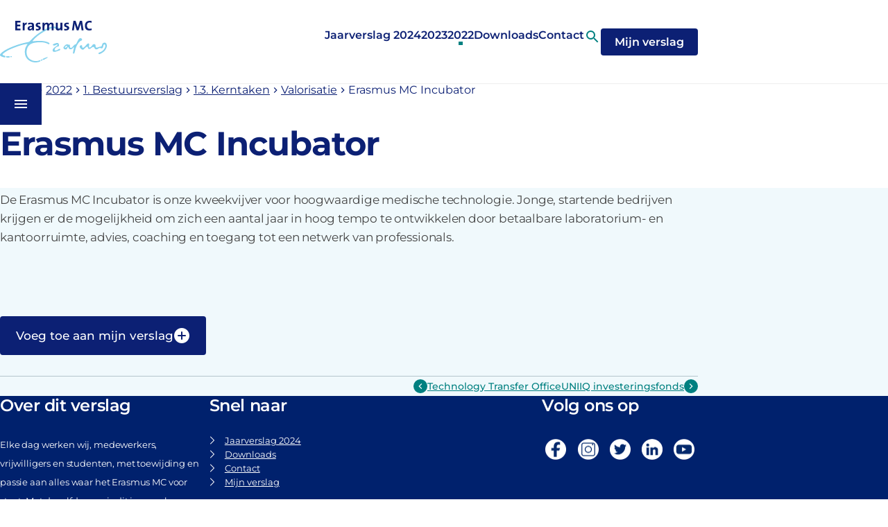

--- FILE ---
content_type: text/html; charset=utf-8
request_url: https://jaarverslag.erasmusmc.nl/jaarverslag-2022/1-bestuursverslag/13-kerntaken/valorisatie/erasmus-mc-incubator
body_size: 7547
content:
<!DOCTYPE html>
<html lang="en-US" dir="ltr">
<head>
    <meta charset="utf-8">
    <meta http-equiv="X-UA-Compatible" content="IE=edge">
    <meta name="viewport" content="width=device-width, initial-scale=1">
    <meta name="description" content="">
    <meta name="author" content="">

    <title>Erasmus MC - Jaarverslag</title>
    <link href="/assets/public/css/web.css" rel="stylesheet">
    <link href="/assets/public/css/web.libs.css" rel="stylesheet">
    
    <!-- Favicons -->
    <link rel="icon" href="/assets/public/images/favicon.png" type="image/svg+xml">
    <link rel="apple-touch-icon" href="/assets/public/images/favicon.png"><!-- 180×180 -->
</head>
<body class="">
    <div class="progress-bar">
    
</div>

    <header class="site-header">
        <div class="container container--content">
            <a class="site-header_logo" href="/" title="Back to homepage">
                <span class="vs-hidden">Back to homepage</span>
                <img class="site-header_logo-img" src="/Assets/public/images/Erasmus_MC_logo.svg" />
            </a>
            

<button class="only-devices js-btn-menu" type="button" data-toggle-class="nav-site-open" aria-expanded="false" aria-controls="sitenav">
    <span class="vs-hidden">Open site navigation</span>
    <svg class="svg-icon state--closed" aria-hidden="true" width="24" height="24"><use href="/Assets/public/svg/svg-icons.svg#menu"></use></svg>
    <svg class="svg-icon state--opened" aria-hidden="true" width="24" height="24"><use href="/Assets/public/svg/svg-icons.svg#menu-open"></use></svg>
</button>

<nav id="sitenav" class="site-nav panel-devices from-left" aria-label="Site navigation">

    <ul class="site-nav_list">
            <li class="site-nav_list-item ">
                <a class="site-nav_link " href="/jaarverslag-2024">Jaarverslag 2024</a>

            </li>
            <li class="site-nav_list-item ">
                <a class="site-nav_link " href="/jaarverslag-2023">2023</a>

            </li>
            <li class="site-nav_list-item ">
                <a class="site-nav_link is-active" href="/jaarverslag-2022">2022</a>

            </li>
            <li class="site-nav_list-item ">
                <a class="site-nav_link " href="/downloads">Downloads</a>

            </li>
            <li class="site-nav_list-item">
                <a class="site-nav_link" href="https://www.erasmusmc.nl/nl-nl/contact-en-route" target="_blank">
                    <span>Contact</span>
                </a>
            </li>

            <li class="site-nav_list-item">
                <a class="site-nav_link site-nav_link--icon" href="/search" title="Search articles">
                    <span class="vs-hidden">Search articles</span>
                    <svg class="svg-icon" aria-hidden="true" width="24" height="24"><use href="/Assets/public/svg/svg-icons.svg#search"></use></svg>
                </a>
            </li>
    
            <li class="site-nav_list-item">
                <a class="site-nav_link site-nav_link--icon myreport" href="/myreport" title="My Report">
                    <span>Mijn verslag</span>
                </a>
            </li>
    </ul>
</nav>


        </div>
    </header>

    

    <div class="jumbotron no--image ">
        <div class="jumbotron_content">
            <div class="container">
                
<nav class="breadcrumbs ">
            <svg class="svg-icon" aria-hidden="true" width="24" height="24"><use href="/Assets/public/svg/svg-icons.svg#chevron-right"></use></svg>
                <a class="breadcrumb" href="/">Home</a>
                <svg class="svg-icon" aria-hidden="true" width="24" height="24"><use href="/Assets/public/svg/svg-icons.svg#chevron-right"></use></svg>
                <span class="breadcrumb">2022</span>

</nav>


                <h2>Erasmus MC Incubator</h2>
                <a class="button type--jumbotron" href="/jaarverslag-2024/1-bestuursverslag/voorwoord-rvb">
                    Lees ons jaarverslag online
                    <svg class="svg-icon icon-chevron" aria-hidden="true" width="24" height="24"><use href="/Assets/public/svg/svg-icons.svg#chevron-right"></use></svg>
                </a>
                <h3 class="intro">De Erasmus MC Incubator is onze kweekvijver voor hoogwaardige medische technologie.</h3>
            </div>
        </div>
    </div>

<nav class="breadcrumbs breadcrumbs--inline">
        <div class="container">
            <svg class="svg-icon" aria-hidden="true" width="24" height="24"><use href="/Assets/public/svg/svg-icons.svg#chevron-right"></use></svg>
                <a class="breadcrumb" href="/">Home</a>
                <svg class="svg-icon" aria-hidden="true" width="24" height="24"><use href="/Assets/public/svg/svg-icons.svg#chevron-right"></use></svg>
                <a class="breadcrumb" href="/jaarverslag-2022">2022</a>
                <svg class="svg-icon" aria-hidden="true" width="24" height="24"><use href="/Assets/public/svg/svg-icons.svg#chevron-right"></use></svg>
                <a class="breadcrumb" href="/jaarverslag-2022/1-bestuursverslag">1. Bestuursverslag</a>
                <svg class="svg-icon" aria-hidden="true" width="24" height="24"><use href="/Assets/public/svg/svg-icons.svg#chevron-right"></use></svg>
                <a class="breadcrumb" href="/jaarverslag-2022/1-bestuursverslag/13-kerntaken">1.3. Kerntaken</a>
                <svg class="svg-icon" aria-hidden="true" width="24" height="24"><use href="/Assets/public/svg/svg-icons.svg#chevron-right"></use></svg>
                <a class="breadcrumb" href="/jaarverslag-2022/1-bestuursverslag/13-kerntaken/valorisatie">Valorisatie</a>
                <svg class="svg-icon" aria-hidden="true" width="24" height="24"><use href="/Assets/public/svg/svg-icons.svg#chevron-right"></use></svg>
                <span class="breadcrumb">Erasmus MC Incubator</span>
        </div>

</nav>

        <div class="site-content ">
            <div class="container container--content">
                <main id="site-main" class="site-main">

<nav class="breadcrumbs ">
            <svg class="svg-icon" aria-hidden="true" width="24" height="24"><use href="/Assets/public/svg/svg-icons.svg#chevron-right"></use></svg>
                <a class="breadcrumb" href="/">Home</a>
                <svg class="svg-icon" aria-hidden="true" width="24" height="24"><use href="/Assets/public/svg/svg-icons.svg#chevron-right"></use></svg>
                <a class="breadcrumb" href="/jaarverslag-2022">2022</a>
                <svg class="svg-icon" aria-hidden="true" width="24" height="24"><use href="/Assets/public/svg/svg-icons.svg#chevron-right"></use></svg>
                <a class="breadcrumb" href="/jaarverslag-2022/1-bestuursverslag">1. Bestuursverslag</a>
                <svg class="svg-icon" aria-hidden="true" width="24" height="24"><use href="/Assets/public/svg/svg-icons.svg#chevron-right"></use></svg>
                <a class="breadcrumb" href="/jaarverslag-2022/1-bestuursverslag/13-kerntaken">1.3. Kerntaken</a>
                <svg class="svg-icon" aria-hidden="true" width="24" height="24"><use href="/Assets/public/svg/svg-icons.svg#chevron-right"></use></svg>
                <a class="breadcrumb" href="/jaarverslag-2022/1-bestuursverslag/13-kerntaken/valorisatie">Valorisatie</a>
                <svg class="svg-icon" aria-hidden="true" width="24" height="24"><use href="/Assets/public/svg/svg-icons.svg#chevron-right"></use></svg>
                <span class="breadcrumb">Erasmus MC Incubator</span>

</nav>


                        <div class="content lvl-3">
            <article class="article">
        
        <h1 class="heading heading-article">Erasmus MC Incubator</h1>





        <p class="paragraph ">De Erasmus MC Incubator is onze kweekvijver voor hoogwaardige medische technologie. Jonge, startende bedrijven krijgen er de mogelijkheid om zich een aantal jaar in hoog tempo te ontwikkelen door betaalbare laboratorium- en kantoorruimte, advies, coaching en toegang tot een netwerk van professionals.</p>
   
    </article>


    </div>

                    

    <div class="basket">
            <form action="/myreport/additem" method="post">
                <input id="reportId" name="reportId" type="hidden" value="f96bdc08-03f4-0000-9cd9-2fd445d495bf" />
                <input id="componentId" name="componentId" type="hidden" value="f116b639-9308-4561-a89b-4f8807034ff1" />

                  <button class="basket-state-add" type="submit">
                    <span>Voeg toe aan mijn verslag</span>
                    <img class="svg-icon icon-plus" aria-hidden="true" src="/Assets/public/svg/icons/add.png" />
                </button>
            </form>
    </div>        
                </main>
                
<button class="only-devices is-sticky js-btn-menu" type="button" data-toggle-class="nav-content-open" aria-expanded="false" aria-controls="hrm">
    <span class="vs-hidden">Open content navigation</span>
    <svg class="svg-icon state--closed" aria-hidden="true" width="24" height="24"><use href="/Assets/public/svg/svg-icons.svg#menu"></use></svg>
    <img aria-hidden="true" class="svg-icon state--opened" src="/Assets/public/svg/icons/close.png" />
</button>

<aside id="site-aside" class="site-aside panel-devices from-right">
    <p class="vs-hidden">Content menu, selecting an article item reloads the page.</p>

    <nav id="hrm" class="site-aside_list" aria-label="content menu">
        <ul class="list-links ">
                        <li class=" lvl-0 has-children">

                                <a href="/jaarverslag-2022/1-bestuursverslag" class="list-link ">1. Bestuursverslag</a>

        <ul id="1aa7ea50-b202-4ad1-b5f1-df23176fe86c" class="list-links ">
                        <li class=" lvl-1 ">

                                <a href="/jaarverslag-2022/1-bestuursverslag/voorwoord-raad-van-bestuur" class="list-link ">Voorwoord Raad van Bestuur</a>

                        </li>
                        <li class=" lvl-1 ">

                                <a href="/jaarverslag-2022/1-bestuursverslag/waardecreatiemodel" class="list-link ">Waardecreatiemodel</a>

                        </li>
                        <li class=" lvl-1 has-children">

                                <a href="/jaarverslag-2022/1-bestuursverslag/11-het-erasmus-mc" class="list-link ">1.1. Het Erasmus MC</a>

        <ul id="92351a1f-b69c-4d36-8e71-d7038de0b284" class="list-links ">
                        <li class=" lvl-2 ">

                                <a href="/jaarverslag-2022/1-bestuursverslag/11-het-erasmus-mc/missie-visie-kernwaarden-en-integriteit" class="list-link ">Missie, visie, kernwaarden en integriteit</a>

                        </li>
                        <li class=" lvl-2 ">

                                <a href="/jaarverslag-2022/1-bestuursverslag/11-het-erasmus-mc/maatschappelijke-ontwikkelingen" class="list-link ">Maatschappelijke ontwikkelingen</a>

                        </li>
                        <li class=" lvl-2 has-children">

                                <div class="list-item-wrapper">
                                    <button type="button" class="type--icon js-toggle-lists" aria-expanded="false" aria-controls="d916266c-eb0b-49e5-83a5-e140d73a763a">
                                        <span class="vs-hidden">Open submenu</span>
                                        <svg class="svg-icon state--closed" aria-hidden="true" width="24" height="24"><use href="/Assets/public/svg/svg-icons.svg#chevron-right"></use></svg>
                                        <svg class="svg-icon state--opened" aria-hidden="true" width="24" height="24"><use href="/Assets/public/svg/svg-icons.svg#chevron-right"></use></svg>
                                    </button>
                                    <a href="/jaarverslag-2022/1-bestuursverslag/11-het-erasmus-mc/koers-23" class="list-link ">Koers 23</a>
                                </div>

        <ul id="d916266c-eb0b-49e5-83a5-e140d73a763a" class="list-links is-hidden">
                        <li class=" lvl-3 has-children">

                                <div class="list-item-wrapper">
                                    <button type="button" class="type--icon js-toggle-lists" aria-expanded="false" aria-controls="df16fd65-599b-443a-87a8-4e7e4170bb39">
                                        <span class="vs-hidden">Open submenu</span>
                                        <svg class="svg-icon state--closed" aria-hidden="true" width="24" height="24"><use href="/Assets/public/svg/svg-icons.svg#chevron-right"></use></svg>
                                        <svg class="svg-icon state--opened" aria-hidden="true" width="24" height="24"><use href="/Assets/public/svg/svg-icons.svg#chevron-right"></use></svg>
                                    </button>
                                    <a href="/jaarverslag-2022/1-bestuursverslag/11-het-erasmus-mc/koers-23/onderscheidend-innoveren" class="list-link ">Onderscheidend innoveren</a>
                                </div>

        <ul id="df16fd65-599b-443a-87a8-4e7e4170bb39" class="list-links is-hidden">
                        <li class=" lvl-4 ">

                                <a href="/jaarverslag-2022/1-bestuursverslag/11-het-erasmus-mc/koers-23/onderscheidend-innoveren/de-convergentie" class="list-link ">De Convergentie</a>

                        </li>
                        <li class=" lvl-4 ">

                                <a href="/jaarverslag-2022/1-bestuursverslag/11-het-erasmus-mc/koers-23/onderscheidend-innoveren/health--technology" class="list-link ">Health &amp; Technology</a>

                        </li>
                        <li class=" lvl-4 ">

                                <a href="/jaarverslag-2022/1-bestuursverslag/11-het-erasmus-mc/koers-23/onderscheidend-innoveren/healthy-start" class="list-link ">Healthy Start</a>

                        </li>
                        <li class=" lvl-4 ">

                                <a href="/jaarverslag-2022/1-bestuursverslag/11-het-erasmus-mc/koers-23/onderscheidend-innoveren/green-team-de-circulaire-ic" class="list-link ">Green Team De Circulaire IC&#xA0;</a>

                        </li>
                        <li class=" lvl-4 ">

                                <a href="/jaarverslag-2022/1-bestuursverslag/11-het-erasmus-mc/koers-23/onderscheidend-innoveren/dure-geneesmiddelen" class="list-link ">Dure geneesmiddelen</a>

                        </li>
        </ul>
                        </li>
                        <li class=" lvl-3 has-children">

                                <div class="list-item-wrapper">
                                    <button type="button" class="type--icon js-toggle-lists" aria-expanded="false" aria-controls="70d52805-5851-4913-934b-264b69f3be27">
                                        <span class="vs-hidden">Open submenu</span>
                                        <svg class="svg-icon state--closed" aria-hidden="true" width="24" height="24"><use href="/Assets/public/svg/svg-icons.svg#chevron-right"></use></svg>
                                        <svg class="svg-icon state--opened" aria-hidden="true" width="24" height="24"><use href="/Assets/public/svg/svg-icons.svg#chevron-right"></use></svg>
                                    </button>
                                    <a href="/jaarverslag-2022/1-bestuursverslag/11-het-erasmus-mc/koers-23/aandacht-voor-medewerker-en-organisatie" class="list-link ">Aandacht voor medewerker en organisatie</a>
                                </div>

        <ul id="70d52805-5851-4913-934b-264b69f3be27" class="list-links is-hidden">
                        <li class=" lvl-4 ">

                                <a href="/jaarverslag-2022/1-bestuursverslag/11-het-erasmus-mc/koers-23/aandacht-voor-medewerker-en-organisatie/project-hart-voor-erasmus-mc" class="list-link ">Project Hart voor Erasmus MC</a>

                        </li>
                        <li class=" lvl-4 ">

                                <a href="/jaarverslag-2022/1-bestuursverslag/11-het-erasmus-mc/koers-23/aandacht-voor-medewerker-en-organisatie/jong-erasmus-mc" class="list-link ">Jong Erasmus MC</a>

                        </li>
                        <li class=" lvl-4 ">

                                <a href="/jaarverslag-2022/1-bestuursverslag/11-het-erasmus-mc/koers-23/aandacht-voor-medewerker-en-organisatie/diversiteit--inclusie" class="list-link ">Diversiteit &amp; Inclusie</a>

                        </li>
                        <li class=" lvl-4 ">

                                <a href="/jaarverslag-2022/1-bestuursverslag/11-het-erasmus-mc/koers-23/aandacht-voor-medewerker-en-organisatie/programma-challenge--support" class="list-link ">Programma Challenge &amp; Support</a>

                        </li>
                        <li class=" lvl-4 ">

                                <a href="/jaarverslag-2022/1-bestuursverslag/11-het-erasmus-mc/koers-23/aandacht-voor-medewerker-en-organisatie/app-zouikwatzeggen" class="list-link ">App #Zouikwatzeggen</a>

                        </li>
                        <li class=" lvl-4 ">

                                <a href="/jaarverslag-2022/1-bestuursverslag/11-het-erasmus-mc/koers-23/aandacht-voor-medewerker-en-organisatie/robotic-process-automation-rpa" class="list-link ">Robotic Process Automation (RPA)</a>

                        </li>
                        <li class=" lvl-4 ">

                                <a href="/jaarverslag-2022/1-bestuursverslag/11-het-erasmus-mc/koers-23/aandacht-voor-medewerker-en-organisatie/digitale-visiteplanning" class="list-link ">Digitale visiteplanning</a>

                        </li>
        </ul>
                        </li>
                        <li class=" lvl-3 has-children">

                                <div class="list-item-wrapper">
                                    <button type="button" class="type--icon js-toggle-lists" aria-expanded="false" aria-controls="f254dab3-858c-4fd4-8b7b-ffdee6f30c56">
                                        <span class="vs-hidden">Open submenu</span>
                                        <svg class="svg-icon state--closed" aria-hidden="true" width="24" height="24"><use href="/Assets/public/svg/svg-icons.svg#chevron-right"></use></svg>
                                        <svg class="svg-icon state--opened" aria-hidden="true" width="24" height="24"><use href="/Assets/public/svg/svg-icons.svg#chevron-right"></use></svg>
                                    </button>
                                    <a href="/jaarverslag-2022/1-bestuursverslag/11-het-erasmus-mc/koers-23/positioneren-als-partner" class="list-link ">Positioneren als partner</a>
                                </div>

        <ul id="f254dab3-858c-4fd4-8b7b-ffdee6f30c56" class="list-links is-hidden">
                        <li class=" lvl-4 ">

                                <a href="/jaarverslag-2022/1-bestuursverslag/11-het-erasmus-mc/koers-23/positioneren-als-partner/patientenapp-digitaal-verbonden" class="list-link ">Pati&#xEB;ntenapp Digitaal Verbonden</a>

                        </li>
                        <li class=" lvl-4 ">

                                <a href="/jaarverslag-2022/1-bestuursverslag/11-het-erasmus-mc/koers-23/positioneren-als-partner/samenwerking-en-netwerken" class="list-link ">Samenwerking en netwerken</a>

                        </li>
                        <li class=" lvl-4 ">

                                <a href="/jaarverslag-2022/1-bestuursverslag/11-het-erasmus-mc/koers-23/positioneren-als-partner/regionale-samenwerking" class="list-link ">Regionale Samenwerking</a>

                        </li>
                        <li class=" lvl-4 ">

                                <a href="/jaarverslag-2022/1-bestuursverslag/11-het-erasmus-mc/koers-23/positioneren-als-partner/internationale-samenwerking" class="list-link ">Internationale Samenwerking</a>

                        </li>
        </ul>
                        </li>
        </ul>
                        </li>
                        <li class=" lvl-2 has-children">

                                <div class="list-item-wrapper">
                                    <button type="button" class="type--icon js-toggle-lists" aria-expanded="false" aria-controls="e9c1e17b-c03e-46f4-9362-a63090b9b5e8">
                                        <span class="vs-hidden">Open submenu</span>
                                        <svg class="svg-icon state--closed" aria-hidden="true" width="24" height="24"><use href="/Assets/public/svg/svg-icons.svg#chevron-right"></use></svg>
                                        <svg class="svg-icon state--opened" aria-hidden="true" width="24" height="24"><use href="/Assets/public/svg/svg-icons.svg#chevron-right"></use></svg>
                                    </button>
                                    <a href="/jaarverslag-2022/1-bestuursverslag/11-het-erasmus-mc/duurzame-bedrijfsvoering" class="list-link ">Duurzame bedrijfsvoering</a>
                                </div>

        <ul id="e9c1e17b-c03e-46f4-9362-a63090b9b5e8" class="list-links is-hidden">
                        <li class=" lvl-3 ">

                                <a href="/jaarverslag-2022/1-bestuursverslag/11-het-erasmus-mc/duurzame-bedrijfsvoering/green-deal-duurzame-zorg-30" class="list-link ">Green Deal Duurzame Zorg 3.0</a>

                        </li>
                        <li class=" lvl-3 ">

                                <a href="/jaarverslag-2022/1-bestuursverslag/11-het-erasmus-mc/duurzame-bedrijfsvoering/sustainable-development-goals-vn" class="list-link ">Sustainable Development Goals (VN)</a>

                        </li>
                        <li class=" lvl-3 ">

                                <a href="/jaarverslag-2022/1-bestuursverslag/11-het-erasmus-mc/duurzame-bedrijfsvoering/materiaalstroomanalyses" class="list-link ">Materiaalstroomanalyses</a>

                        </li>
                        <li class=" lvl-3 ">

                                <a href="/jaarverslag-2022/1-bestuursverslag/11-het-erasmus-mc/duurzame-bedrijfsvoering/vastgoed-duurzaam-op-koers-2030" class="list-link ">Vastgoed: Duurzaam op Koers 2030</a>

                        </li>
        </ul>
                        </li>
                        <li class=" lvl-2 ">

                                <a href="/jaarverslag-2022/1-bestuursverslag/11-het-erasmus-mc/stakeholdersdialoog" class="list-link ">Stakeholdersdialoog</a>

                        </li>
        </ul>
                        </li>
                        <li class=" lvl-1 has-children">

                                <a href="/jaarverslag-2022/1-bestuursverslag/12-organisatie" class="list-link ">1.2. Organisatie</a>

        <ul id="7be50459-c638-457d-869b-b1fd184bca9e" class="list-links ">
                        <li class=" lvl-2 has-children">

                                <div class="list-item-wrapper">
                                    <button type="button" class="type--icon js-toggle-lists" aria-expanded="false" aria-controls="2264ff8e-5a8d-4c49-9c84-e5a642199e0c">
                                        <span class="vs-hidden">Open submenu</span>
                                        <svg class="svg-icon state--closed" aria-hidden="true" width="24" height="24"><use href="/Assets/public/svg/svg-icons.svg#chevron-right"></use></svg>
                                        <svg class="svg-icon state--opened" aria-hidden="true" width="24" height="24"><use href="/Assets/public/svg/svg-icons.svg#chevron-right"></use></svg>
                                    </button>
                                    <a href="/jaarverslag-2022/1-bestuursverslag/12-organisatie/algemene-structuur-en-organogram" class="list-link ">Algemene structuur en organogram</a>
                                </div>

        <ul id="2264ff8e-5a8d-4c49-9c84-e5a642199e0c" class="list-links is-hidden">
                        <li class=" lvl-3 ">

                                <a href="/jaarverslag-2022/1-bestuursverslag/12-organisatie/algemene-structuur-en-organogram/raad-van-bestuur" class="list-link ">Raad van Bestuur</a>

                        </li>
                        <li class=" lvl-3 ">

                                <a href="/jaarverslag-2022/1-bestuursverslag/12-organisatie/algemene-structuur-en-organogram/governancecode-zorg--bestuursreglement" class="list-link ">Governancecode Zorg &amp; Bestuursreglement&#xA0;</a>

                        </li>
                        <li class=" lvl-3 ">

                                <a href="/jaarverslag-2022/1-bestuursverslag/12-organisatie/algemene-structuur-en-organogram/organisatie" class="list-link ">Organisatie</a>

                        </li>
                        <li class=" lvl-3 ">

                                <a href="/jaarverslag-2022/1-bestuursverslag/12-organisatie/algemene-structuur-en-organogram/programmas" class="list-link ">Programma&#x2019;s</a>

                        </li>
                        <li class=" lvl-3 ">

                                <a href="/jaarverslag-2022/1-bestuursverslag/12-organisatie/algemene-structuur-en-organogram/organogram" class="list-link ">Organogram</a>

                        </li>
        </ul>
                        </li>
                        <li class=" lvl-2 has-children">

                                <div class="list-item-wrapper">
                                    <button type="button" class="type--icon js-toggle-lists" aria-expanded="false" aria-controls="d9925025-4196-41ff-a87c-f36f41257213">
                                        <span class="vs-hidden">Open submenu</span>
                                        <svg class="svg-icon state--closed" aria-hidden="true" width="24" height="24"><use href="/Assets/public/svg/svg-icons.svg#chevron-right"></use></svg>
                                        <svg class="svg-icon state--opened" aria-hidden="true" width="24" height="24"><use href="/Assets/public/svg/svg-icons.svg#chevron-right"></use></svg>
                                    </button>
                                    <a href="/jaarverslag-2022/1-bestuursverslag/12-organisatie/financien" class="list-link ">Financi&#xEB;n</a>
                                </div>

        <ul id="d9925025-4196-41ff-a87c-f36f41257213" class="list-links is-hidden">
                        <li class=" lvl-3 ">

                                <a href="/jaarverslag-2022/1-bestuursverslag/12-organisatie/financien/interne-beheersing" class="list-link ">Interne beheersing</a>

                        </li>
                        <li class=" lvl-3 ">

                                <a href="/jaarverslag-2022/1-bestuursverslag/12-organisatie/financien/resultaten-omzet-en-ontwikkeling-balans" class="list-link ">Resultaten, omzet en ontwikkeling balans</a>

                        </li>
        </ul>
                        </li>
                        <li class=" lvl-2 ">

                                <a href="/jaarverslag-2022/1-bestuursverslag/12-organisatie/treasury" class="list-link ">Treasury</a>

                        </li>
                        <li class=" lvl-2 has-children">

                                <div class="list-item-wrapper">
                                    <button type="button" class="type--icon js-toggle-lists" aria-expanded="false" aria-controls="7a13c5d7-4fe7-430b-90dd-71155999ef3c">
                                        <span class="vs-hidden">Open submenu</span>
                                        <svg class="svg-icon state--closed" aria-hidden="true" width="24" height="24"><use href="/Assets/public/svg/svg-icons.svg#chevron-right"></use></svg>
                                        <svg class="svg-icon state--opened" aria-hidden="true" width="24" height="24"><use href="/Assets/public/svg/svg-icons.svg#chevron-right"></use></svg>
                                    </button>
                                    <a href="/jaarverslag-2022/1-bestuursverslag/12-organisatie/risico-en-interne-controle" class="list-link ">Risico en Interne controle</a>
                                </div>

        <ul id="7a13c5d7-4fe7-430b-90dd-71155999ef3c" class="list-links is-hidden">
                        <li class=" lvl-3 ">

                                <a href="/jaarverslag-2022/1-bestuursverslag/12-organisatie/risico-en-interne-controle/risicomanagement" class="list-link ">Risicomanagement</a>

                        </li>
                        <li class=" lvl-3 ">

                                <a href="/jaarverslag-2022/1-bestuursverslag/12-organisatie/risico-en-interne-controle/compliance" class="list-link ">Compliance</a>

                        </li>
                        <li class=" lvl-3 ">

                                <a href="/jaarverslag-2022/1-bestuursverslag/12-organisatie/risico-en-interne-controle/privacy" class="list-link ">Privacy</a>

                        </li>
                        <li class=" lvl-3 ">

                                <a href="/jaarverslag-2022/1-bestuursverslag/12-organisatie/risico-en-interne-controle/informatie-en-cybersecurity" class="list-link ">Informatie en cybersecurity</a>

                        </li>
                        <li class=" lvl-3 ">

                                <a href="/jaarverslag-2022/1-bestuursverslag/12-organisatie/risico-en-interne-controle/internal-audit" class="list-link ">Internal Audit</a>

                        </li>
        </ul>
                        </li>
                        <li class=" lvl-2 ">

                                <a href="/jaarverslag-2022/1-bestuursverslag/12-organisatie/erasmus-mc-holding-bv" class="list-link ">Erasmus MC Holding BV</a>

                        </li>
        </ul>
                        </li>
                        <li class=" lvl-1 has-children">

                                <a href="/jaarverslag-2022/1-bestuursverslag/13-kerntaken" class="list-link ">1.3. Kerntaken</a>

        <ul id="3fedc516-3f49-467a-86cc-88bc3d9c3589" class="list-links ">
                        <li class=" lvl-2 has-children">

                                <div class="list-item-wrapper">
                                    <button type="button" class="type--icon js-toggle-lists" aria-expanded="false" aria-controls="2b177aa4-ed0a-4ead-88a3-d2e0a1f2be4a">
                                        <span class="vs-hidden">Open submenu</span>
                                        <svg class="svg-icon state--closed" aria-hidden="true" width="24" height="24"><use href="/Assets/public/svg/svg-icons.svg#chevron-right"></use></svg>
                                        <svg class="svg-icon state--opened" aria-hidden="true" width="24" height="24"><use href="/Assets/public/svg/svg-icons.svg#chevron-right"></use></svg>
                                    </button>
                                    <a href="/jaarverslag-2022/1-bestuursverslag/13-kerntaken/patientenzorg" class="list-link ">Pati&#xEB;ntenzorg</a>
                                </div>

        <ul id="2b177aa4-ed0a-4ead-88a3-d2e0a1f2be4a" class="list-links is-hidden">
                        <li class=" lvl-3 ">

                                <a href="/jaarverslag-2022/1-bestuursverslag/13-kerntaken/patientenzorg/visie-op-verpleegkunde" class="list-link ">Visie op Verpleegkunde</a>

                        </li>
                        <li class=" lvl-3 ">

                                <a href="/jaarverslag-2022/1-bestuursverslag/13-kerntaken/patientenzorg/erasmus-mc-kanker-instituut" class="list-link ">Erasmus MC Kanker Instituut</a>

                        </li>
                        <li class=" lvl-3 ">

                                <a href="/jaarverslag-2022/1-bestuursverslag/13-kerntaken/patientenzorg/erasmus-mc-blaaskanker-centrum" class="list-link ">Erasmus MC Blaaskanker Centrum</a>

                        </li>
                        <li class=" lvl-3 ">

                                <a href="/jaarverslag-2022/1-bestuursverslag/13-kerntaken/patientenzorg/hart-en-vaat-instituut-geopend" class="list-link ">Hart en Vaat Instituut geopend</a>

                        </li>
                        <li class=" lvl-3 ">

                                <a href="/jaarverslag-2022/1-bestuursverslag/13-kerntaken/patientenzorg/opening-leefstijlzorgloket" class="list-link ">Opening Leefstijlzorgloket</a>

                        </li>
                        <li class=" lvl-3 ">

                                <a href="/jaarverslag-2022/1-bestuursverslag/13-kerntaken/patientenzorg/patienteneducatie-leven-na-transplantatie" class="list-link ">Pati&#xEB;nteneducatie: Leven na Transplantatie</a>

                        </li>
        </ul>
                        </li>
                        <li class=" lvl-2 has-children">

                                <div class="list-item-wrapper">
                                    <button type="button" class="type--icon js-toggle-lists" aria-expanded="false" aria-controls="104d3c21-5d05-43cc-80d3-ce9da8fde86b">
                                        <span class="vs-hidden">Open submenu</span>
                                        <svg class="svg-icon state--closed" aria-hidden="true" width="24" height="24"><use href="/Assets/public/svg/svg-icons.svg#chevron-right"></use></svg>
                                        <svg class="svg-icon state--opened" aria-hidden="true" width="24" height="24"><use href="/Assets/public/svg/svg-icons.svg#chevron-right"></use></svg>
                                    </button>
                                    <a href="/jaarverslag-2022/1-bestuursverslag/13-kerntaken/onderzoek" class="list-link ">Onderzoek</a>
                                </div>

        <ul id="104d3c21-5d05-43cc-80d3-ce9da8fde86b" class="list-links is-hidden">
                        <li class=" lvl-3 ">

                                <a href="/jaarverslag-2022/1-bestuursverslag/13-kerntaken/onderzoek/onderzoeksstrategie-oo-futureproof" class="list-link ">Onderzoeksstrategie O&amp;O Futureproof</a>

                        </li>
                        <li class=" lvl-3 ">

                                <a href="/jaarverslag-2022/1-bestuursverslag/13-kerntaken/onderzoek/healthri-ai-bij-medische-beeldvorming" class="list-link ">Health-RI: AI bij medische beeldvorming</a>

                        </li>
                        <li class=" lvl-3 ">

                                <a href="/jaarverslag-2022/1-bestuursverslag/13-kerntaken/onderzoek/ondersteuning" class="list-link ">Ondersteuning</a>

                        </li>
                        <li class=" lvl-3 ">

                                <a href="/jaarverslag-2022/1-bestuursverslag/13-kerntaken/onderzoek/vertrouwen-in-de-wetenschap" class="list-link ">Vertrouwen in de wetenschap</a>

                        </li>
        </ul>
                        </li>
                        <li class=" lvl-2 has-children">

                                <div class="list-item-wrapper">
                                    <button type="button" class="type--icon js-toggle-lists" aria-expanded="false" aria-controls="87b52c7e-14e3-4979-a391-53c04c9d93c4">
                                        <span class="vs-hidden">Open submenu</span>
                                        <svg class="svg-icon state--closed" aria-hidden="true" width="24" height="24"><use href="/Assets/public/svg/svg-icons.svg#chevron-right"></use></svg>
                                        <svg class="svg-icon state--opened" aria-hidden="true" width="24" height="24"><use href="/Assets/public/svg/svg-icons.svg#chevron-right"></use></svg>
                                    </button>
                                    <a href="/jaarverslag-2022/1-bestuursverslag/13-kerntaken/onderwijs-en-opleiden" class="list-link ">Onderwijs en Opleiden</a>
                                </div>

        <ul id="87b52c7e-14e3-4979-a391-53c04c9d93c4" class="list-links is-hidden">
                        <li class=" lvl-3 ">

                                <a href="/jaarverslag-2022/1-bestuursverslag/13-kerntaken/onderwijs-en-opleiden/visie-op-onderwijs" class="list-link ">Visie op Onderwijs</a>

                        </li>
                        <li class=" lvl-3 ">

                                <a href="/jaarverslag-2022/1-bestuursverslag/13-kerntaken/onderwijs-en-opleiden/digitale-onderwijsleergang-apotheek" class="list-link ">Digitale onderwijsleergang apotheek</a>

                        </li>
                        <li class=" lvl-3 ">

                                <a href="/jaarverslag-2022/1-bestuursverslag/13-kerntaken/onderwijs-en-opleiden/flexibel-opleiden-ingevoerd" class="list-link ">Flexibel opleiden ingevoerd</a>

                        </li>
                        <li class=" lvl-3 ">

                                <a href="/jaarverslag-2022/1-bestuursverslag/13-kerntaken/onderwijs-en-opleiden/nieuwe-master-genomics-in-society" class="list-link ">Nieuwe Master Genomics in Society</a>

                        </li>
                        <li class=" lvl-3 ">

                                <a href="/jaarverslag-2022/1-bestuursverslag/13-kerntaken/onderwijs-en-opleiden/gids-gezondheidsstudenten-in-de-samenleving" class="list-link ">GIDS: Gezondheidsstudenten in de Samenleving</a>

                        </li>
        </ul>
                        </li>
                        <li class=" lvl-2 has-children">

                                <div class="list-item-wrapper">
                                    <button type="button" class="type--icon js-toggle-lists" aria-expanded="true" aria-controls="5a7322d1-b58c-415d-90a3-cb63da35ef5e">
                                        <span class="vs-hidden">Open submenu</span>
                                        <svg class="svg-icon state--closed" aria-hidden="true" width="24" height="24"><use href="/Assets/public/svg/svg-icons.svg#chevron-right"></use></svg>
                                        <svg class="svg-icon state--opened" aria-hidden="true" width="24" height="24"><use href="/Assets/public/svg/svg-icons.svg#chevron-right"></use></svg>
                                    </button>
                                    <a href="/jaarverslag-2022/1-bestuursverslag/13-kerntaken/valorisatie" class="list-link ">Valorisatie</a>
                                </div>

        <ul id="5a7322d1-b58c-415d-90a3-cb63da35ef5e" class="list-links ">
                        <li class=" lvl-3 ">

                                <a href="/jaarverslag-2022/1-bestuursverslag/13-kerntaken/valorisatie/technology-transfer-office" class="list-link ">Technology Transfer Office</a>

                        </li>
                        <li class="is-active lvl-3 ">

                                <a href="/jaarverslag-2022/1-bestuursverslag/13-kerntaken/valorisatie/erasmus-mc-incubator" class="list-link is-selected">Erasmus MC Incubator</a>

                        </li>
                        <li class=" lvl-3 ">

                                <a href="/jaarverslag-2022/1-bestuursverslag/13-kerntaken/valorisatie/uniiq-investeringsfonds" class="list-link ">UNIIQ investeringsfonds</a>

                        </li>
        </ul>
                        </li>
        </ul>
                        </li>
                        <li class=" lvl-1 has-children">

                                <a href="/jaarverslag-2022/1-bestuursverslag/bijlagen-bestuursverslag" class="list-link ">Bijlagen bestuursverslag:</a>

        <ul id="6a286e99-43f9-483d-814a-d20f8ed26275" class="list-links ">
                        <li class=" lvl-2 ">

                                <a href="/jaarverslag-2022/1-bestuursverslag/bijlagen-bestuursverslag/bijlage-1-toelichting-nationaal-programma-onderwijs-deel-onderwijs" class="list-link ">Bijlage 1: Toelichting Nationaal Programma Onderwijs: deel onderwijs</a>

                        </li>
                        <li class=" lvl-2 ">

                                <a href="/jaarverslag-2022/1-bestuursverslag/bijlagen-bestuursverslag/bijlage-2-toelichting-nationaal-programma-onderwijs-deel-onderzoek" class="list-link ">Bijlage 2: Toelichting Nationaal Programma Onderwijs: deel onderzoek</a>

                        </li>
                        <li class=" lvl-2 ">

                                <a href="/jaarverslag-2022/1-bestuursverslag/bijlagen-bestuursverslag/personalia-en-nevenfuncties-raad-van-bestuur" class="list-link ">Personalia en nevenfuncties Raad van Bestuur</a>

                        </li>
                        <li class=" lvl-2 ">

                                <a href="/jaarverslag-2022/1-bestuursverslag/bijlagen-bestuursverslag/personalia-en-nevenfuncties-raad-van-toezicht" class="list-link ">Personalia en nevenfuncties Raad van Toezicht</a>

                        </li>
        </ul>
                        </li>
        </ul>
                        </li>
                        <li class=" lvl-0 ">

                                <a href="/jaarverslag-2022/2-verslag-raad-van-toezicht" class="list-link ">2. Verslag Raad van Toezicht</a>

                        </li>
                        <li class=" lvl-0 ">

                                <a href="/jaarverslag-2022/downloads" class="list-link ">Downloads</a>

                        </li>
        </ul>
    </nav>
</aside>


                
    <nav class="nav-previous-next is-sticky" aria-label="navigate between articles">
            <a class="button nav-previous-next_link next" href="/jaarverslag-2022/1-bestuursverslag/13-kerntaken/valorisatie/uniiq-investeringsfonds" title="UNIIQ investeringsfonds">
                <span>UNIIQ investeringsfonds</span>
                <svg class="svg-icon icon-chevron nav-previous-next_icon" aria-hidden="true" width="24" height="24"><use href="/Assets/public/svg/svg-icons.svg#chevron-right"></use></svg>
            </a>
            <a class="button nav-previous-next_link previous" href="/jaarverslag-2022/1-bestuursverslag/13-kerntaken/valorisatie/technology-transfer-office" title="Technology Transfer Office">
                <svg class="svg-icon icon-chevron nav-previous-next_icon" aria-hidden="true" width="24" height="24"><use href="/Assets/public/svg/svg-icons.svg#chevron-left"></use></svg>
                <span>Technology Transfer Office</span>
            </a>
    </nav>

            </div>

        </div>


    
<footer class="site-footer">
    <div class="container">
        <div class="container-content">
            <div class="container-content-top">
                <div class="container-content-top-left">
                    <div class="about">
                        <h3>Over dit verslag</h3>
                        <p>Elke dag werken wij, medewerkers, vrijwilligers en studenten, met toewijding en passie aan alles waar het Erasmus MC voor staat. Met dezelfde zorg is dit jaarverslag over 2024 opgesteld.</p>
                    </div>
                    <div class="quick-links">
                        <h3>Snel naar</h3>
                        <ul>
                            <li><a href="/jaarverslag-2024/1-bestuursverslag/voorwoord-rvb">Jaarverslag 2024</a></li>
                            <li><a href="/downloads">Downloads</a></li>
                            <li><a href="https://www.erasmusmc.nl/nl-nl/contact-en-route" target="_blank">Contact</a></li>
                            <li><a href="/myreport">Mijn verslag</a></li>
                        </ul>
                    </div>
                </div>

                <div class="container-content-top-right">
                    <h3>Volg ons op</h3>
                    <div class="socials">
                        <a target="_blank" href="https://nl-nl.facebook.com/erasmusmc">
                            <img src="/Assets/public/images/facebook.png" />
                        </a>
                        <a target="_blank" href="https://www.instagram.com/erasmusmc/?hl=nl">
                            <img src="/Assets/public/images/instagram.png" />
                        </a>
                        <a target="_blank" href="https://twitter.com/erasmusmc">
                            <img src="/Assets/public/images/twitter.png" />
                        </a>
                        <a target="_blank" href="https://www.linkedin.com/company/erasmus-mc">
                            <img src="/Assets/public/images/linkedin.png" />
                        </a>
                        <a target="_blank" href="https://www.youtube.com/user/erasmusmc">
                            <img src="/Assets/public/images/youtube.png" />
                        </a>

                    </div>
                    <div class="links">
                        <a target="_blank" href="https://www.erasmusmc.nl/nl-nl/patientenzorg/privacy">Privacy</a>
                        <a target="_blank" href="https://www.erasmusmc.nl/nl-nl/patientenzorg/cookies">Cookies</a>
                        <p>© 2024 Erasmus MC</p>
                    </div>
                </div>
            </div>
            <div class="container-content-bottom">
                <div class="container-content-bottom-img">
                    <img src="/Assets/public/images/footer-img.png" />
                </div>
            </div>
        </div>
       
    </div>
</footer>




    <script src="/assets/public/scripts/boot-modules.js" type="module"></script>      
    <script src="/assets/public/scripts/charts/highcharts.js"></script>
<script src="/assets/public/scripts/charts/highcharts-more.js"></script>
<script src="/assets/public/scripts/charts/exporting.js"></script>
<script src="/assets/public/scripts/charts/offline-exporting.js"></script>
<script src="/assets/public/scripts/charts/accessibility.js"></script>


<script src="/assets/public/scripts/charts/chart-options.js"></script>
<script src="/assets/public/scripts/charts/chart-renderer.js"></script>
<script src="/assets/public/scripts/charts/chart-types.js"></script>    
<script src="/assets/public/scripts/charts/init-charts.js"></script>



    <div class="image-overlay">
        <div class="js-close-image"></div>
    </div>

    <script>
        var _paq = window._paq = window._paq || [];
        /* tracker methods like "setCustomDimension" should be called before "trackPageView" */
        _paq.push(['trackPageView']);
        _paq.push(['enableLinkTracking']);
        (function () {
            var u = "https://webstat.erasmusmc.nl/";
            _paq.push(['setTrackerUrl', u + 'piwik.php']);
            _paq.push(['setSiteId', '29']);
            var d = document, g = d.createElement('script'), s = d.getElementsByTagName('script')[0];
            g.async = true; g.src = u + 'piwik.js'; s.parentNode.insertBefore(g, s);
        })();
    </script>

    <script nomodule>console.info("Your browser does not seem to support Javascript modules. Implement a fallback like SystemJS(https://github.com/systemjs/systemjs) when support is required. ");</script>
</body>
</html>



--- FILE ---
content_type: text/css
request_url: https://jaarverslag.erasmusmc.nl/assets/public/css/web.css
body_size: 14783
content:
@font-face{font-family:"Montserrat";font-weight:100;font-style:normal;src:url("/Assets/public/fonts/Montserrat-Thin.ttf")}@font-face{font-family:"Montserrat";font-weight:100;font-style:italic;src:url("/Assets/public/fonts/Montserrat-ThinItalic.ttf")}@font-face{font-family:"Montserrat";font-weight:200;font-style:normal;src:url("/Assets/public/fonts/Montserrat-ExtraLight.ttf")}@font-face{font-family:"Montserrat";font-weight:200;font-style:italic;src:url("/Assets/public/fonts/Montserrat-ExtraLightItalic.ttf")}@font-face{font-family:"Montserrat";font-weight:300;font-style:normal;src:url("/Assets/public/fonts/Montserrat-Light.ttf")}@font-face{font-family:"Montserrat";font-weight:300;font-style:italic;src:url("/Assets/public/fonts/Montserrat-LightItalic.ttf")}@font-face{font-family:"Montserrat";font-weight:400;font-style:normal;src:url("/Assets/public/fonts/Montserrat-Regular.ttf")}@font-face{font-family:"Montserrat";font-weight:400;font-style:italic;src:url("/Assets/public/fonts/Montserrat-Italic.ttf")}@font-face{font-family:"Montserrat";font-weight:500;font-style:normal;src:url("/Assets/public/fonts/Montserrat-Medium.ttf")}@font-face{font-family:"Montserrat";font-weight:500;font-style:italic;src:url("/Assets/public/fonts/Montserrat-MediumItalic.ttf")}@font-face{font-family:"Montserrat";font-weight:600;font-style:normal;src:url("/Assets/public/fonts/Montserrat-SemiBold.ttf")}@font-face{font-family:"Montserrat";font-weight:600;font-style:italic;src:url("/Assets/public/fonts/Montserrat-SemiBoldItalic.ttf")}@font-face{font-family:"Montserrat";font-weight:700;font-style:normal;src:url("/Assets/public/fonts/Montserrat-Bold.ttf")}@font-face{font-family:"Montserrat";font-weight:700;font-style:italic;src:url("/Assets/public/fonts/Montserrat-BoldItalic.ttf")}@font-face{font-family:"Montserrat";font-weight:800;font-style:normal;src:url("/Assets/public/fonts/Montserrat-ExtraBold.ttf")}@font-face{font-family:"Montserrat";font-weight:800;font-style:italic;src:url("/Assets/public/fonts/Montserrat-ExtraBoldItalic.ttf")}@font-face{font-family:"Montserrat";font-weight:900;font-style:normal;src:url("/Assets/public/fonts/Montserrat-Black.ttf")}@font-face{font-family:"Montserrat";font-weight:900;font-style:italic;src:url("/Assets/public/fonts/Montserrat-BlackItalic.ttf")}:root{--lh-heading: 1.25;--lh-text: 1.65}:root{--ws-xs: 0.4rem;--ws-sm: 0.8rem;--ws-md: 1.6rem;--ws-nm: 3.2rem;--ws-lg: 6.4rem;--ws-xl: 12.8rem;--ws-heading: 0 var(--ws-md);--ws-content: 0 var(--ws-nm);--transition-timing: cubic-bezier(0.90, -0.65, 0.45, 1)}@media only screen and (max-width: 768px){:root{--ws-lg: 3.2rem;--ws-xl: 6.4rem}}:root{--cl-brand: #0C2074;--cl-brand-secondary: #008080;--cl-brand-accent: #86D2ED;--cl-heading: #0C2074;--cl-text: #444444;--cl-url: #0C2074;--cl-url-hover: #06486f;--cl-url-active: #008080;--cl-interact: #0C2074;--cl-interact-text: #fff;--cl-interact-hover: #008080;--cl-interact-hover-text: #fff;--cl-interact-active: #86D2ED;--cl-interact-active-text: #fff;--cl-header-text: #444444;--cl-header-url: var(--cl-url);--cl-header-url-hover: var(--cl-url-hover);--cl-header-url-active: var(--cl-url-active);--cl-header-background: #fff;--cl-footer-text: #fff;--cl-footer-url: var(--cl-url);--cl-footer-url-hover: var(--cl-url-hover);--cl-footer-url-active: var(--cl-url-active);--cl-footer-background: #00216d;--cl-site-background: #fff;--cl-article-background: #fff}*,*::before,*::after{box-sizing:inherit}*::before,*::after{color:currentColor;font-family:inherit;font-weight:inherit}html,body{inline-size:100%;block-size:100%;margin:0;padding:0;border:0;overflow-x:hidden}html{font-size:62.5%;box-sizing:border-box;scrollbar-width:thin;-webkit-text-size-adjust:100%}html[dir=rtl]{direction:rtl}body{display:flex;flex-flow:column nowrap;justify-content:space-between;align-items:stretch;color:var(--cl-text);font-size:1.6rem;font-family:"Montserrat","InterV","Lucida Sans","Lucida Sans Regular","Lucida Grande","Lucida Sans Unicode",Geneva,Verdana,sans-serif;font-weight:400;line-height:1.2;background-color:var(--cl-site-background);overflow-x:hidden}body.nav-site-open,body.nav-content-open{overflow-y:hidden}b,strong{font-weight:bolder}pre{font-family:monospace,monospace;font-size:1em}small{font-size:80%}code,kbd,samp{font-family:monospace,monospace;font-size:1em}.vs-hidden{width:1px !important;height:1px !important;margin:0 !important;padding:0 !important;clip:rect(0 0 0 0) !important;clip-path:inset(50%) !important;overflow:hidden !important;position:absolute !important;white-space:nowrap !important}.vs-hidden-focus:not(:focus-within):not(:active){width:1px !important;height:1px !important;margin:0 !important;padding:0 !important;clip:rect(0 0 0 0) !important;clip-path:inset(50%) !important;overflow:hidden !important;position:absolute !important;white-space:nowrap !important}[inert]{pointer-events:none;cursor:default}[inert],[inert] *{user-select:none;-webkit-user-select:none;-moz-user-select:none;-ms-user-select:none}@media(prefers-reduced-motion){*{animation-duration:0s !important;transition-duration:0s !important;transition-timing-function:linear !important}}::-webkit-scrollbar{width:12px}::-webkit-scrollbar-track{background:rgba(0,0,0,0)}::-webkit-scrollbar-thumb{border-radius:8px;background:rgba(68,68,68,.3);border:4px solid rgba(0,0,0,0);border-radius:9px;background-clip:content-box}::-webkit-scrollbar-thumb:hover{border-radius:8px;background:rgba(68,68,68,.6);border:4px solid rgba(0,0,0,0);border-radius:9px;background-clip:content-box}:root{--fs-h1: 4.8rem;--fs-h2: 3.2rem;--fs-h3: 2.4rem;--fs-h4: 1.7rem;--fs-h5: 1.6rem;--fs-h6: 1.6rem}@media only screen and (max-width: 768px){:root{--fs-h1: 3.2rem;--fs-h2: 2.8rem}}@media only screen and (max-width: 480px){:root{--fs-h1: 2.6rem;--fs-h2: 2.2rem;--fs-h3: 2rem;--fs-h4: 1.8rem}}h1,h2,h3,h4,h5,h6{margin-block:var(--ws-heading);padding:0;color:var(--cl-heading);line-height:var(--lh-heading);font-weight:700;word-break:break-word;hyphens:auto}h1 strong,h2 strong,h3 strong,h4 strong,h5 strong,h6 strong{font-weight:600}h1{font-size:var(--fs-h1, 4.8rem);font-weight:700;letter-spacing:-0.022em;line-height:5.6rem}@media only screen and (max-width: 768px){h1{line-height:2.6rem}}h1 strong{font-weight:800}h2{font-size:var(--fs-h2, 2.4rem);font-weight:600;letter-spacing:-0.021em;line-height:2.7rem;margin-bottom:1rem}h2 strong{font-weight:500}h3{font-size:var(--fs-h3, 1.7rem);font-weight:600;letter-spacing:-0.019em;line-height:2.7rem;margin:0;color:#444}h4{font-size:var(--fs-h4, 1.7rem);font-weight:600;letter-spacing:-0.019em;line-height:2.7rem;margin:0}h5{font-size:var(--fs-h5, 1.6rem);letter-spacing:-0.011em}h6{font-size:var(--fs-h6, 1.6rem);font-style:italic;letter-spacing:-0.011em}.layout-wide .heading-article,.page-home .heading-article{display:none}.page-home .is-subtitle{display:none}.is-subtitle{font-size:1.6rem;font-weight:600}h1+.is-subtitle{margin-block-start:calc(var(--ws-xs)*-1)}body:has(.jumbotron.iswide) .heading-article{display:none}:where(a[href]){color:#0c2074;font-weight:500;text-decoration:none;word-break:break-word}:where(a[href]):hover,:where(a[href]):focus{color:var(--cl-url-hover);text-decoration:1px solid underline}*:focus-visible{outline:2px dotted #000;outline-style:auto}.paragraph .url{color:#294fa7;text-decoration:underline}p{max-inline-size:96ch;margin-block:var(--ws-content);font-size:1.7rem;line-height:2.7rem;letter-spacing:-0.011em}p.paragraph--intro{font-size:1.8rem;font-weight:600;color:#0c2074}.blockquote{padding-block:0;margin:0;background:#f0f9fc;padding:5rem;font-size:2.8rem;position:relative;break-inside:avoid-page;margin-bottom:3.2rem}.blockquote>:last-child{margin-block-end:0}.blockquote p{font-size:2.8rem;line-height:3.7rem;font-style:normal;font-weight:600;color:#0c2074}.blockquote::before{content:"Quote";font-size:1.5rem;line-height:1.9rem;position:absolute;background:teal;top:0;left:0;color:#fff;font-weight:400;padding:2px 5.74px;font-style:normal;height:min-content;box-sizing:border-box}.blockquote_caption{margin:0;font-style:italic;font-size:9pt}.blockquote_caption::before{content:"—"}.blockquote-xbrl-wrapper>:last-child{margin-block-end:0}abbr[title]{border-block-end:none;text-decoration:underline;text-decoration:underline dotted}acronym,abbr{text-decoration:underline dotted var(--cl-brand)}sub,sup{font-size:75%;line-height:0;position:relative;vertical-align:baseline}sub{bottom:-0.25em}sup{top:-0.5em}.table-container{margin-block:var(--ws-content);overflow-x:auto}table,tr,th,td{margin:0;padding:0;border:none}table{inline-size:100%;border-collapse:collapse;border-spacing:0;font-size:1.3rem;font-family:inherit;font-weight:400}@media only screen and (max-width: 768px){table{font-size:1.2rem}}th,td{padding:.2em;font-variant-numeric:slashed-zero}th>:last-child,td>:last-child{margin-block-end:0}th strong,td strong{font-weight:700}.button,button{--btn-cl-text: #fff;--btn-cl-text-hover: #fff;--btn-cl-bg: var(--cl-brand);--btn-cl-bg-hover: var(--cl-brand);--btn-cl-border: var(--cl-brand);-moz-appearance:none;-webkit-appearance:none;appearance:none;flex:0 0 auto;min-block-size:2em;min-inline-size:2em;padding-inline:.5em;padding-block:.3em;display:inline-flex;place-content:center;place-items:center;font:inherit;font-weight:500;gap:var(--ws-sm);cursor:pointer;will-change:transform;border-radius:.4rem;transform-origin:50% 50%;transition:transform ease-in-out .075s;color:var(--btn-cl-text);border:.2rem solid var(--btn-cl-border);background-color:var(--btn-cl-bg)}.button:hover,.button:focus,button:hover,button:focus{text-decoration:none;color:var(--btn-cl-text-hover);background-color:var(--btn-cl-bg-hover)}.button:focus-visible,button:focus-visible{outline:2px dotted ButtonText;outline-style:auto;text-decoration:underline}.button.type--inline,button.type--inline{padding-inline:.8em;padding-block:.6em;margin-block:var(--ws-content)}.button.type--primary,button.type--primary{--btn-cl-bg-hover: var(--cl-brand-secondary)}.button.type--primary:hover,button.type--primary:hover{border-color:var(--cl-brand-secondary)}.button.type--secondary,button.type--secondary{--btn-cl-text: var(--cl-brand-secondary);--btn-cl-border: var(--cl-brand-secondary);--btn-cl-bg-hover: var(--cl-brand-secondary)}.button.type--accent,button.type--accent{--btn-cl-text: var(--cl-brand-accent);--btn-cl-border: var(--cl-brand-accent);--btn-cl-bg-hover: var(--cl-brand-accent)}.button.type--jumbotron,button.type--jumbotron{--btn-cl-text: var(--cl-brand-secondary);--btn-cl-border: var(--cl-brand-secondary);--btn-cl-bg-hover: var(--cl-brand);--btn-cl-bg: var(--cl-brand-secondary)}.button.type--jumbotron svg,button.type--jumbotron svg{color:teal !important;background:#fff;border-radius:50%;width:1.6rem;height:1.6rem}.button.type--jumbotron:hover,button.type--jumbotron:hover{border-color:#0c2074}.button.type--jumbotron:hover svg,button.type--jumbotron:hover svg{color:#0c2074 !important}.button.type--delete,button.type--delete{--btn-cl-text: rgb(200, 40, 40);--btn-cl-text-hover: #fff;--btn-cl-border: rgb(200, 40, 40);--btn-cl-bg: transparent;--btn-cl-bg-hover: rgb(200, 40, 40)}.button.type--icon,button.type--icon{min-block-size:1em;min-inline-size:1em;padding:0;border:none;will-change:transform;--btn-cl-bg: transparent}.button.type--icon svg,button.type--icon svg{color:#86d2ed}.button.type--icon:hover,.button.type--icon:active,.button.type--icon:focus,.button.type--icon[aria-expanded=true],button.type--icon:hover,button.type--icon:active,button.type--icon:focus,button.type--icon[aria-expanded=true]{--btn-cl-bg: transparent;--btn-cl-bg-hover: transparent}.button.type--icon[aria-expanded=true],button.type--icon[aria-expanded=true]{transform:rotate(90deg)}.is-active>.button,.button.is-active,.button[aria-expanded=true],.is-active>button,button.is-active,button[aria-expanded=true]{--btn-cl-text: #fff;--btn-cl-text-hover: #fff;--btn-cl-bg: var(--cl-brand-secondary);--btn-cl-bg-hover: var(--cl-brand-secondary)}.button.is-sticky,button.is-sticky{position:sticky;inset-block-start:1rem;z-index:100;border-radius:0;position:fixed;top:12rem;left:0;background:#0c2074;color:#fff;display:block !important;z-index:1000;width:6rem;height:6rem}@media only screen and (max-width: 768px){.button.is-sticky,button.is-sticky{width:4rem;height:4rem}}.button.is-sticky img,button.is-sticky img{width:16px;height:16px}.button.size--sm,button.size--sm{font-size:1.4rem}.button.size--xs,button.size--xs{font-size:1.2rem}.button.only-devices,button.only-devices{min-block-size:4.2rem;min-inline-size:4.2rem;display:none}@media only screen and (max-width: 1024px){.button.only-devices,button.only-devices{display:inline-flex;justify-content:center;align-items:center}}.button[title="Lees ons jaarverslag online"]:hover{background:teal;border:.2rem solid teal}hr{box-sizing:content-box;height:0;overflow:visible}svg{max-inline-size:100%;border-style:none;box-sizing:content-box}svg[style*=max-width]{inline-size:100%}svg:not(:root){overflow:hidden}svg{color:currentColor}.changed-height svg{max-block-size:100%}use{color:currentColor;fill:currentColor;pointer-events:none}.svg-icon{position:relative;z-index:2}.container{max-inline-size:136.6rem;width:100%;margin-inline:auto;padding-inline:var(--ws-nm);gap:var(--ws-lg)}@media only screen and (max-width: 480px){.container{padding-inline:var(--ws-md);gap:var(--ws-md)}}.container.container--content{display:flex;flex-flow:row wrap;align-items:flex-start;justify-content:space-between}.container.container--wide{max-inline-size:102.4rem}.site-header .container{align-items:center;max-inline-size:calc(942px + 2*var(--ws-nm))}.site-content .container{display:flex;flex-direction:column;max-inline-size:calc(942px + 2*var(--ws-nm))}@media only screen and (max-width: 480px){.site-content .container{flex-flow:wrap}}.progress-bar{width:100%;height:5px;position:fixed;top:0;background:#dcf2fa;display:none}.site-header{order:0;flex:0 0 auto;padding-block:1.6vh;height:12rem;display:flex;align-items:center;color:var(--cl-header-text);background-color:var(--cl-header-background);box-shadow:0 0 2px rgba(0,0,0,.2)}@media only screen and (max-width: 768px){.site-header{height:8rem}}.site-header h1,.site-header h2,.site-header h3,.site-header h4,.site-header h5,.site-header h6,.site-header p{color:inherit}.site-header a[href]{color:var(--cl-header-url);font-weight:600}.site-header a[href] .svg-icon{color:teal}.site-header a[href]:focus,.site-header a[href]:hover{color:var(--cl-header-url-hover)}.site-header a[href]:active{color:var(--cl-header-url-active)}.site-header .myreport{padding:1rem 2rem !important;background:var(--cl-header-url);border-radius:4px;color:#fff !important}.site-header .myreport:hover{background:teal;border-color:teal}.site-header_logo-img{height:6rem;block-size:auto;margin:0;border:0;display:block;aspect-ratio:2/1.05;color:var(--cl-brand)}@media only screen and (max-width: 768px){.site-header_logo-img{height:5rem}}.site-header_logo{margin-inline:0 auto;flex:0 0 auto}.site-nav{flex:0 0 auto}.nav-site-open .site-nav{display:block;transform:translateX(0%);z-index:1001}.site-nav .site-nav_btn{display:none;flex:0 0 auto}.site-nav .site-nav_btn::before{content:"+";display:inline-block;vertical-align:baseline;height:1em;font-size:2rem;line-height:.9}@media only screen and (max-width: 1024px){.site-nav .site-nav_btn{display:inline-block}}.site-nav .site-nav_btn:focus+ul{display:flex}.site-nav_list{margin:0;padding:0;list-style:none;display:flex;flex-flow:row wrap;align-items:flex-start;justify-content:flex-start}.site-nav_list.is--dropdown{flex:1 1 100%;display:none;width:22rem;padding:var(--ws-sm) var(--ws-xs);flex-flow:column nowrap;position:absolute;bottom:0;z-index:1;border:1px solid var(--cl-interact);border-radius:.6rem;background-color:var(--cl-site-background);font-size:1.4rem;transform:translateY(105%)}.site-nav_list.is--dropdown::before{width:100%;height:.6em;content:"";display:block;background:none;touch-action:none;position:absolute;top:0;transform:translateY(-100%)}@media only screen and (max-width: 1024px){.site-nav_list.is--dropdown{width:100%;padding:var(--ws-xs) 0;margin-inline-start:var(--ws-md);margin-block-end:var(--ws-md);border-block-start:0;border-radius:0;position:relative;bottom:auto;transform:none}}.site-nav_list.lvl-2{width:100%;margin-inline-start:var(--ws-md);font-size:1.2rem}@media only screen and (max-width: 1024px){.site-nav_list.lvl-2{display:none}}@media only screen and (max-width: 1024px){.site-nav_list.lvl-2:hover,.site-nav_list.lvl-2:focus-within{display:flex}}.site-nav_list-item{margin:0;position:relative;z-index:105;display:flex;flex-flow:row wrap;align-items:flex-start;justify-content:flex-start}.site-nav_list-item:hover>.lvl-2,.site-nav_list-item:hover>.is--dropdown,.site-nav_list-item:focus-within>.lvl-2,.site-nav_list-item:focus-within>.is--dropdown{display:flex}.site-nav_list-item:hover>.site-nav_btn::before,.site-nav_list-item:focus-within>.site-nav_btn::before{content:"-"}@media only screen and (max-width: 1024px){.site-nav_list-item{width:100%}}.site-nav_link{flex:1 1 auto;padding-block:var(--ws-sm);padding-inline:var(--ws-md);transition:all ease .15s;position:relative;text-decoration:none}.site-nav_link.is-active:after{content:"";height:5px;width:calc(100% - 2*var(--ws-md));background:teal;position:absolute;bottom:-5px;left:50%;transform:translateX(-50%)}.site-nav_link.site-nav_link--icon{padding-inline:var(--ws-sm)}.site-nav_link.site-nav_link--icon:hover:after,.site-nav_link.site-nav_link--icon:focus:after,.site-nav_link.site-nav_link--icon:active:after{content:none}.site-nav_link.site-nav_link--icon.is-active:after{content:none}.site-nav_link:hover:after,.site-nav_link:focus:after,.site-nav_link:active:after{content:"";height:5px;width:calc(100% - 2*var(--ws-md));background:teal;position:absolute;bottom:-5px;left:50%;transform:translateX(-50%)}@media only screen and (max-width: 1024px){.site-nav_link{display:block}}.lvl-2 .site-nav_link{padding-inline:var(--ws-sm)}.site-content{order:5;margin-block:0 auto;margin-inline:0;padding-block:var(--ws-nm);position:relative}.site-content:after{content:"";position:absolute;bottom:0;height:30rem;z-index:-1;width:100%;background:#f0f9fc}@media only screen and (max-width: 768px){.site-content:after{height:30vw;min-height:20rem}}@media only screen and (max-width: 480px){.site-content{padding-block:var(--ws-md)}}.layout-wide .site-content,.page-home .site-content{padding-block:0}.site-content.has-image{padding-block:var(--ws-lg)}.site-content.has-image .heading-article{display:none}.layout-wide .site-content.has-image{max-inline-size:115rem}@media only screen and (max-width: 768px){.site-content.has-image{padding-block:var(--ws-nm)}}@media only screen and (max-width: 320px){.site-content.has-image{inline-size:100%;margin-block-start:0}}.site-content.has-image>.container{padding:0;padding-inline:var(--ws-nm)}.page--no-after .site-content:after{display:none}.site-content-header{margin-block-start:var(--ws-lg)}.nav-content-open .site-content{position:relative}.nav-content-open .site-content:after{content:"";width:100%;height:100%;position:absolute;top:0;left:0;background:rgba(255,255,255,.6)}.site-main{order:2;min-inline-size:1px;padding:0;flex:1 1 auto}.site-main>:last-child{margin-block-end:0}.site-aside{order:1;flex:0 0 32rem;margin:0;padding:0;display:none;position:fixed;top:15rem;left:50%;transform:translateX(-50%);z-index:100}@media only screen and (max-width: 480px){.site-aside{min-block-size:5.5rem;order:0}}.nav-facets-open .site-aside,.nav-content-open .site-aside{display:block}.site-aside_list{font-size:1.4rem;font-weight:400;height:75vh;overflow-y:auto;background:#fff;box-shadow:0px 6px 24px rgba(0,0,0,.05);padding:6rem 2rem;width:95vw;margin:0 auto;z-index:1000}.site-aside_list a{color:#0c2074}@media only screen and (max-width: 1024px){.site-aside_list{padding-inline-end:1.6rem;width:100%;height:100%;box-shadow:none}}@media only screen and (max-width: 768px){.site-aside_list{padding:0}}.nav-content-open .site-aside{display:block}.site-footer{order:10;flex:0 0 auto;min-block-size:var(--ws-lg);padding-block:var(--ws-nm);color:var(--cl-footer-text);background-color:var(--cl-footer-background)}.site-footer .container{width:100%;display:flex;flex-flow:row wrap;align-items:center;justify-content:flex-start;max-inline-size:calc(942px + 2*var(--ws-nm));gap:1rem}.site-footer .container h1,.site-footer .container h3,.site-footer .container p{color:#fff}.site-footer .container h3{margin-bottom:3rem}.site-footer .container p,.site-footer .container a{font-weight:400;font-size:1.3rem;color:#fff;margin-bottom:0}.site-footer .container-content{position:relative}.site-footer .container-content-top{display:flex;justify-content:space-between;margin-bottom:2rem}@media only screen and (max-width: 768px){.site-footer .container-content-top{flex-direction:column}}.site-footer .container-content-top-left{display:flex;gap:5rem;width:60%}@media only screen and (max-width: 768px){.site-footer .container-content-top-left{flex-direction:column;width:100%}}.site-footer .container-content-top-left div{width:50%}@media only screen and (max-width: 768px){.site-footer .container-content-top-left div{flex-direction:column;width:100%}}.site-footer .container-content-top-right{display:flex;flex-direction:column}.site-footer .container-content-top-right .socials{display:flex;justify-content:space-between;margin-bottom:2rem;padding:.5rem}@media only screen and (max-width: 768px){.site-footer .container-content-top-right .socials{gap:1rem;justify-content:flex-start}}.site-footer .container-content-top-right .socials img{width:30px;height:30px}.site-footer .container-content-top-right .links{display:flex;align-items:center;gap:1rem;margin-top:auto}.site-footer .container-content-top-right .links a{text-decoration:underline;font-weight:400}.site-footer .container-content-top-right .links p{margin:auto}@media only screen and (max-width: 768px){.site-footer .container-content-top-right .links p{margin:0}}.site-footer .container-content-bottom-img{height:80px}@media only screen and (max-width: 1024px){.site-footer .container-content-bottom-img{height:60px}}@media only screen and (max-width: 768px){.site-footer .container-content-bottom-img{height:50px}}.site-footer .container-content-bottom-img img{position:absolute;right:0;height:80px;object-fit:cover;object-position:right;overflow:visible}@media only screen and (max-width: 1024px){.site-footer .container-content-bottom-img img{height:60px}}@media only screen and (max-width: 768px){.site-footer .container-content-bottom-img img{height:50px}}.no-spacing-top{margin-block-start:0 !important}.no-spacing-bottom{margin-block-end:0 !important}.no-spacing-left{margin-inline-start:0 !important}.no-spacing-right{margin-inline-end:0 !important}[class*=set-color]{--color-text: currentColor;--color-background: transparent;color:var(--color-text)}.layout-wide [class*=set-color].set-wide-background{background-color:rgba(0,0,0,0)}[class*=set-color-background]{padding-block:var(--ws-lg);padding-inline:var(--ws-lg);position:relative;overflow:hidden}[class*=set-color-background].set-wide-background{overflow:visible}[class*=set-color-background]>:last-child{margin-block-end:0}[class*=set-color-background]::before{width:100%;height:100%;content:"";position:absolute;inset-block-start:0;inset-inline:0 0;z-index:-1;border-radius:.4rem;overflow:hidden;background-color:var(--color-background, transparent)}[class*=set-color-background] .chart-container{padding-block:var(--ws-md) var(--ws-sm);background-color:#fff;border-radius:.4rem}[class*=set-color-text] h1,[class*=set-color-text] h2,[class*=set-color-text] h3,[class*=set-color-text] h4,[class*=set-color-text] h5,[class*=set-color-text] h6,[class*=set-color-text] p,[class*=set-color-text] a{color:inherit}[class*=set-color-text] a{text-decoration:1px solid underline currentColor}[class*=set-color-text] a:hover,[class*=set-color-text] a:focus{text-decoration-style:dashed}.set-color-background-primary{--color-text: #fff;--color-background: #0C2074}.set-color-background-secondary{--color-text: #fff;--color-background: #008080}.set-color-background-accent{--color-text: #fff;--color-background: #86D2ED}.set-color-text-primary{--color-text: #0C2074}.set-color-text-secondary{--color-text: #008080}.set-color-text-accent{--color-text: #86D2ED}.set-color-text-light{--color-text: #fff}.set-color-text-dark{--color-text: #000}[class*=content-align].group{display:flex;flex-flow:column nowrap}.content-align-start{text-align:start;align-items:flex-start}.content-align-center{text-align:center;align-items:center}.content-align-end{text-align:end;align-items:flex-end}.layout-wide .set-wide{display:flex;inline-size:100vw;block-size:100%;inset-inline-start:50%;transform:translateX(-50%)}.layout-wide .set-wide-background{position:relative}.layout-wide .set-wide-background::before{content:"";display:block;inline-size:100vw;block-size:calc(100% + 2px);position:absolute;inset-block-start:-1px;inset-block-end:0;inset-inline-start:50%;z-index:-1;border-radius:0;transform:translateX(-50%)}.set-wide-background+.set-wide-background{margin-block-start:-1px}img{max-inline-size:100%;border-style:none;box-sizing:content-box}img[style*=max-width]{inline-size:100%}.changed-height img{max-block-size:100%}.image,.figure{margin-inline:0;margin-block:var(--ws-content);vertical-align:bottom;box-sizing:border-box}.figure{padding:0;display:block}.figure .image{margin-block-end:0}.figure_image{display:block}.figure_caption{margin:0;padding-block:var(--ws-sm);display:block;font-size:1.4rem;line-height:2.8rem;color:#0c2074}.changed-width{inline-size:100%;clear:both}.url-image{margin:0;vertical-align:bottom;text-decoration:none}.aligned-right,.aligned-left{clear:none;margin-block-start:.25em}.aligned-left{float:left;margin-inline:0 1.2em}[dir=rtl] .aligned-left{float:right}.aligned-right{float:right;margin-inline:1.2em 0}[dir=rtl] .aligned-right{float:left}.image-wrapper{position:relative;margin-block:var(--ws-content);flex-direction:column}.image-wrapper .image-magnify{margin:0}.image-wrapper .js-open-image{width:20px;height:20px;display:flex;margin-left:auto;border:none;cursor:pointer;background:rgba(0,0,0,0)}.image-wrapper .js-open-image:focus,.image-wrapper .js-open-image:hover{background:rgba(0,0,0,0);border:none}.image-overlay{position:fixed;width:100%;height:100%;left:0;top:0;background:rgba(0,0,0,.65);z-index:100;display:none;align-items:center;justify-content:center}.image-overlay .image{height:90vh;max-height:90vh;max-width:90vw;object-fit:contain}.image-overlay.open{display:flex}.image-overlay .js-close-image{background-color:#000;position:absolute;top:2rem;right:3rem;cursor:pointer;width:3.5rem;height:3.5rem;border-radius:50%;display:flex;align-items:center;justify-content:center}.image-overlay .js-close-image:after{content:"x";font-size:2rem;color:#fff}.video{--aspect-ratio: 16/9;inline-size:100%;margin-block:var(--ws-content);margin-inline:auto;position:relative}.video.video-align--left{margin-inline-end:.7em}.video.video-align--right{margin-inline-start:.7em}.video iframe{inline-size:100%;block-size:100%;display:block;inset:0 auto auto 0;aspect-ratio:auto var(--aspect-ratio)}.group{margin-block:var(--ws-content)}.group.set-color-background-accent{background-color:#c9e8fb;color:#000}.group>:last-child{margin-block-end:0}.layout-wide .group[class*=set-color-background].set-wide-background{margin-inline:calc(var(--ws-lg)*-1)}.chart-container{max-inline-size:98%;margin-block:var(--ws-content);font-feature-settings:"tnum" 1}.chart-container [id=chart]{position:absolute;z-index:10}.highchart{max-inline-size:100%;overflow:hidden}.highcharts-container{max-inline-size:100%}ul,ol{margin-block:var(--ws-content);padding-block:0;padding-inline:1.85em 0}li{position:relative}li>:last-child{margin-block-end:0}li::marker{font-size:.95em;font-weight:400;color:var(--cl-brand-secondary)}.list-nested{list-style:none}.list-nested>ul{padding-inline-start:1em}.list-type-dash{list-style-type:"-  "}.list-type-filled-square li::marker,.list-type-unfilled-square li::marker,.list-type-filled-circle li::marker,.list-type-unfilled-circle li::marker{font-size:.75em}.list-type-filled-square,.list-type-unfilled-square{vertical-align:top;list-style-position:outside}.list-type-filled-square{list-style-type:"■   "}.list-type-unfilled-square{list-style-type:"□   "}.list-type-filled-circle{list-style-type:"●   "}.list-type-unfilled-circle{list-style-type:"○   "}.list-type-decimal{list-style-type:decimal}.list-type-lower-roman{list-style-type:lower-roman}.list-type-upper-roman{list-style-type:upper-roman}.list-type-upper-alpha{list-style-type:upper-alpha}.list-type-lower-alpha{list-style-type:lower-alpha}ul>ul,ul>ol,ol>ol,ol>ul{margin:0}.site-footer ul{padding-left:1.2rem}.site-footer li{position:relative;list-style-type:none;padding-left:1rem;display:flex;align-items:center}.site-footer li::before{content:"";display:inline-block;height:16px;width:16px;background-image:url("/Assets/public/svg/icons/chevron-right-light.png");background-size:contain;background-repeat:no-repeat;position:absolute;left:0;top:50%;transform:translate(-100%, -50%)}.site-footer li:not(:last-child){margin-bottom:.5rem}.input{max-inline-size:65rem;min-block-size:2.6rem;min-inline-size:2.6rem;padding-inline:.6em;padding-block:.3em;display:inline-block;background-color:rgba(0,0,0,0)}.input-inline{margin-block:var(--ws-content);display:inline-block;padding-inline:var(--ws-md);padding-block:var(--ws-sm);border:.1rem solid var(--cl-brand);border-radius:.4rem;transition:all ease .15s 0s}iframe{margin:0;padding:0;display:block;outline:0;border:0}.site-main iframe{margin-block:var(--ws-content)}.author-data{width:100%;padding-block:var(--ws-nm);border-block-start:.1rem dashed rgba(0,0,0,.3)}.author-data p{margin-block:0 var(--ws-sm)}.author-data .svg-icon{flex:0 0 auto;margin-inline-end:var(--ws-xs)}.author-data>:last-child{margin-block-end:0}.author-data-label{flex:0 0 auto;min-inline-size:7rem;display:inline-block;font-weight:600}.author-name,.author-source{display:flex;flex-flow:row nowrap;justify-content:flex-start;align-items:flex-start;overflow-wrap:break-word;word-break:break-word}.svg-icon{inline-size:2.4rem;block-size:2.4rem;-webkit-font-smoothing:antialiased;display:inline-block;vertical-align:middle;font-style:normal;font-variant:normal;text-rendering:auto;line-height:1}.svg-icon.state--closed{display:inline-flex}[aria-expanded*=true] .svg-icon.state--closed{display:none}.svg-icon.state--opened{display:none}[aria-expanded*=true] .svg-icon.state--opened{display:inline-flex}.css-icon{inline-size:2.4rem;block-size:2.4rem;display:inline-flex;flex-flow:row nowrap;justify-content:center;align-items:center;align-content:center}.css-icon-collapse{position:relative}.css-icon-collapse::before,.css-icon-collapse::after{position:absolute;content:"";display:inline-block;border-radius:.3rem;transform:rotate(0deg);will-change:transform;transition:opacity ease-in-out .2s,transform ease-in-out .2s;background-color:currentColor}.css-icon-collapse::before{inline-size:100%;block-size:.3rem}.css-icon-collapse::after{block-size:100%;inline-size:.3rem}[aria-expanded*=true] .css-icon-collapse::after{opacity:0;transform:translateY(200%)}.select{max-inline-size:100%;padding-inline:var(--ws-xs);padding-block:var(--ws-xs);border:1px solid var(--cl-brand);border-radius:.4rem;line-height:1;font-family:Arial;background-color:#fff}.select option{font-size:inherit;font-family:inherit;line-height:inherit}.jumbotron{flex:0 0 auto;inline-size:100%;min-block-size:30vw;margin-inline:auto;display:flex;flex-flow:row wrap;align-items:flex-end;justify-content:flex-start;position:relative;overflow:hidden}@media only screen and (min-width: 1930px){.jumbotron{inline-size:calc(100% + .8rem);border-radius:0 0 .4rem .4rem}}.jumbotron .button{display:none}.jumbotron_picture{flex:1 1 100%;position:absolute;z-index:1;inline-size:100%;inset-inline-end:0;block-size:100%}.jumbotron_image{inline-size:100%;block-size:100%;object-fit:cover;object-position:center center}.jumbotron_content{max-inline-size:134rem;inline-size:100%;block-size:100%;inset-inline:0;padding-block:var(--ws-nm);padding-inline:0;z-index:3;color:#fff;max-inline-size:calc(942px + 2*var(--ws-nm));margin-inline:auto;position:relative;display:flex;align-items:flex-end}.jumbotron_content:before{content:url(/Assets/public/images/header_pattern.svg);z-index:-1;block-size:max-content;inline-size:max-content;position:absolute;bottom:0;left:0;background:none;margin:0;inset:auto auto .7rem .7rem;display:none}@media only screen and (max-width: 768px){.jumbotron_content{padding-block:2rem}}.jumbotron_content .container{padding:0;width:100%;margin-inline:auto;padding-inline:var(--ws-nm)}.jumbotron_content .container h2{line-height:6.4rem;font-size:4.8rem;font-weight:bold}@media only screen and (max-width: 768px){.jumbotron_content .container h2{font-size:2.8rem;line-height:3.5rem}}.jumbotron_content .container svg{color:#fff}.jumbotron_content .container .breadcrumb{color:#fff}.jumbotron_content .container .intro{display:none}.jumbotron_content h1,.jumbotron_content h2,.jumbotron_content h3,.jumbotron_content h4,.jumbotron_content p,.jumbotron_content a{color:inherit}.page-home .jumbotron{justify-content:flex-start;overflow:visible;position:relative}@media only screen and (max-width: 1024px){.page-home .jumbotron{flex-direction:column-reverse}}.page-home .jumbotron:before{content:url(/Assets/public/images/header_afdekker.svg);object-fit:cover;position:absolute;inset-inline:0;inset-block:0;z-index:100}@media only screen and (max-width: 1024px){.page-home .jumbotron:before{content:none}}.page-home .jumbotron .jumbotron_picture{flex:1 1 100%;position:absolute;z-index:1;inline-size:100%;inset-inline-end:0;block-size:100%}@media only screen and (max-width: 1024px){.page-home .jumbotron .jumbotron_picture{position:relative;block-size:30vw;flex:unset}}.page-home .jumbotron .button{display:flex;padding:1.4rem 2rem;align-items:center;width:max-content;color:#fff}.page-home .jumbotron .jumbotron_content{block-size:100%;inline-size:50%;background:linear-gradient(#C5EAF8, #86D2ED);transform:translateY(2rem);border-radius:0 .6rem .6rem 0;overflow:hidden;z-index:101;margin-inline:0;align-items:flex-start}@media only screen and (max-width: 1024px){.page-home .jumbotron .jumbotron_content{inline-size:100%;block-size:unset;transform:none;border-radius:0;max-inline-size:unset}}.page-home .jumbotron .jumbotron_content .container{padding:0;width:100%;margin-inline:calc(100% - (942px + 2*var(--ws-nm))/2) 0;padding-inline:var(--ws-nm)}@media only screen and (max-width: 1024px){.page-home .jumbotron .jumbotron_content .container{margin-inline:0;padding-inline:var(--ws-nm)}}.page-home .jumbotron .jumbotron_content .container .breadcrumbs{display:flex}.page-home .jumbotron .jumbotron_content .container h2{font-size:4.8rem;line-height:5.6rem;color:#0c2074;position:relative;margin-bottom:5rem;font-weight:bold}.page-home .jumbotron .jumbotron_content .container h2:after{position:absolute;bottom:1rem;left:0;content:url(/Assets/public/images/header_underline_white.svg);height:1rem}@media only screen and (max-width: 768px){.page-home .jumbotron .jumbotron_content .container h2{font-size:2.8rem;line-height:3.5rem}.page-home .jumbotron .jumbotron_content .container h2:after{bottom:-1rem}}.page-home .jumbotron .jumbotron_content .container .intro{display:none}.page-home .jumbotron .jumbotron_content:before{content:url(/Assets/public/images/header_pattern.svg);block-size:max-content;inline-size:max-content;position:absolute;bottom:0;left:0;background:none;margin:0;inset:auto auto .7rem .7rem}.jumbotron.no--image{display:none}body .jumbotron~.breadcrumbs{display:none}body:has(.jumbotron) .breadcrumbs{display:none}body:has(.jumbotron) .site-main .breadcrumbs{display:flex}body:has(.jumbotron.iswide) .breadcrumbs{display:none}body:has(.jumbotron.iswide) .jumbotron_content .breadcrumbs{display:flex}body:has(.jumbotron.iswide) .jumbotron_content .breadcrumbs .breadcrumb{color:#0c2074}body:has(.jumbotron.iswide) .jumbotron_content .breadcrumbs svg{color:#0c2074}.jumbotron_content .container .breadcrumbs{display:flex}.jumbotron.iswide .jumbotron_content{inline-size:50%;margin-inline:0 auto;background:linear-gradient(#C5EAF8, #86D2ED);color:#0c2074;align-items:flex-start;max-inline-size:unset}.jumbotron.iswide .jumbotron_content:before{display:block}.jumbotron.iswide .jumbotron_content .container{width:100%;margin-inline:calc(100% - (942px + 2*var(--ws-nm))/2) 0}.jumbotron.iswide .jumbotron_content .container .intro{display:none}@media only screen and (max-width: 1024px){.jumbotron.iswide .jumbotron_content .container{margin-inline:0}}.jumbotron.iswide .jumbotron_picture{inline-size:50%;inset-inline-end:0}.jumbotron.no--image.iswide{display:block}.jumbotron.no--image.iswide .jumbotron_content{max-inline-size:unset;inline-size:100%;background:linear-gradient(#C5EAF8, #86D2ED);color:#0c2074;align-items:flex-start}.jumbotron.no--image.iswide .jumbotron_content .intro{font-size:2.1rem}.jumbotron.no--image.iswide .jumbotron_content:before{display:block}.jumbotron.no--image.iswide .jumbotron_content .container{max-inline-size:calc(942px + 2*var(--ws-nm));margin-inline:auto}.jumbotron.no--image.iswide .jumbotron_content .container .intro{display:block}.site-aside_list>.list-links{column-count:3;column-fill:auto;margin:0 auto;gap:0 40px;width:75%}@media only screen and (max-width: 1366px){.site-aside_list>.list-links{column-count:2}}@media only screen and (max-width: 1024px){.site-aside_list>.list-links{column-count:1}}@media only screen and (max-width: 768px){.site-aside_list>.list-links{width:100%}}.list-links{width:max-content;margin-block:0 var(--ws-sm);list-style:none;padding:0;width:100%}.list-links.is-hidden{display:none}.list-links ul{margin-block-end:0}.lvl-3 .list-links{padding-inline-start:4rem}.list-links li{flex:1 1 auto;width:100%;margin:0}.list-links li.lvl-0:nth-of-type(1){break-after:column;display:block}@media only screen and (max-width: 1366px){.list-links li.lvl-0:nth-of-type(1){break-after:avoid-column}}.list-links li.lvl-1{break-inside:avoid-column}.list-links li.lvl-1:nth-of-type(4){break-after:column;display:block}@media only screen and (max-width: 1024px){.list-links li.lvl-1:nth-of-type(4){break-after:avoid-column}}.list-links li.lvl-3.has-children:before{content:none}.list-links li.lvl-4:before{left:-1.5rem}.list-links .is-heading{font-weight:700}.list-links .lvl-0{margin-bottom:2rem}.list-links .lvl-0>a{font-size:2.1rem;font-weight:600;line-height:1.7rem;margin-bottom:1rem;width:max-content}@media only screen and (max-width: 768px){.list-links .lvl-0>a{max-width:100%}}.list-links .lvl-2{padding-left:2rem}.list-links .lvl-2 .list-link.is-selected:after{content:none}.list-links .lvl-2.has-children{padding-left:0}.list-links .lvl-2.has-children .list-item-wrapper{margin-left:-0.7rem}.list-links .lvl-2.has-children:before{content:none}.list-links .lvl-3{padding-left:2rem;margin-inline-start:2rem}.list-links .lvl-3.has-children{margin-inline-start:0}.list-link{width:100%;flex:1 1 auto;display:inline-flex;flex-flow:row nowrap;align-items:flex-start;justify-content:flex-start;gap:var(--ws-xs);padding-block:var(--ws-xs)}.list-link:hover,.list-link:focus{text-decoration:underline}.list-link:hover,.list-link:focus-within{color:var(--cl-url-hover)}.list-link:hover::before,.list-link:focus-within::before{transform:translateX(0.2em)}[dir=rtl] .list-link:hover::before,[dir=rtl] .list-link:focus-within::before{transform:translateX(-0.2em)}.list-link.is-selected{position:relative}.list-link.is-selected:after{content:"";height:5px;width:100%;background:teal;position:absolute;bottom:-5px;left:0}.list-link.is-selected:hover{text-decoration:none}.lvl-1>ul li{position:relative}.lvl-1>ul li:before{content:"";position:absolute;left:.2rem;top:1rem;height:4px;width:4px;background:#86d2ed}.lvl-1 .list-link.is-selected:after{content:none}.list-item-wrapper{width:100%;flex:0 1 auto;display:inline-flex;flex-flow:row nowrap;align-items:flex-start;justify-content:flex-start;gap:var(--ws-sm);text-decoration:none}.list-links-reports{gap:.3rem}.list-links-reports a{flex-basis:100%;margin-bottom:0 !important}.list-links-reports li{width:100%;display:inline-flex;flex-flow:row nowrap;align-items:center;gap:1rem}.list-links-reports li:focus-within a,.list-links-reports li:hover a{text-decoration:underline}.list-links-title{margin:var(--ws-nm) 0 var(--ws-xs) 0;font-weight:600;font-size:1.8rem}.note-list{margin-block:var(--ws-content);padding-block:0;padding-inline:.2em 0;display:table;overflow:hidden;font-size:1.2rem}.note-list li{inline-size:100%;position:relative;display:table-row;clear:both}.note-list .note-indicator,.note-list .note-seperator,.note-list .note-content{padding-inline:.2em;padding-block:.2em;display:table-cell;vertical-align:top}.note-list .note-indicator{min-inline-size:20px;padding-inline-start:0;padding-inline-end:.3em}.summary{margin-block:0 var(--ws-nm);display:flex;flex-flow:row nowrap;justify-content:flex-start;align-items:flex-start;gap:var(--ws-md)}@media only screen and (max-width: 768px){.summary{flex-flow:wrap}}.summary .heading{margin-block:0;margin-inline:0;font-size:var(--fs-h4);font-weight:400}.summary_media{flex:0 0 12rem;margin-inline:0}.summary_content{flex:1 1 auto}.summary_content :first-child{margin-block-start:0}.summary_content :last-child{margin-block-end:0}.compare-change-added{background-color:#91fe77}.compare-change-deleted{background-color:#fc6565}.compare-change-changed{background-color:#8cbcff}.compare-change-replaced{background-color:#fcaa81}.compare-moved{border:solid 1px #8b5c34}.compare-meta-changed{border:solid 1px #fc24c3}.menu-overlay{display:none;inline-size:100%;block-size:100%;position:fixed;inset:0 auto auto 0;z-index:102;background-color:rgba(0,0,0,.75)}@media only screen and (max-width: 1024px){.menu-overlay{display:block}}.nav-previous-next{flex:0 0 auto;order:3;display:inline-flex;flex-flow:row nowrap;gap:.4rem;width:100%;justify-content:flex-end}.nav-previous-next:has(.previous){justify-content:space-between}@media only screen and (max-width: 768px){.nav-previous-next{flex-wrap:wrap}}.nav-previous-next.is-sticky{position:sticky;inset-block-start:1rem}[dir=rtl] .nav-previous-next_link:first-of-type{order:1}.nav-previous-next_link.next{order:2;background:rgba(0,0,0,0);border:none;color:teal;font-size:1.4rem;line-height:2.8rem;font-weight:500;margin-inline:auto 0}.nav-previous-next_link.previous{order:1;background:rgba(0,0,0,0);color:teal;border:none;font-size:1.4rem;line-height:2.8rem;font-weight:500}.nav-previous-next_icon{position:relative;z-index:2;transition:transform var(--transition-timing, ease) .2s;background:teal;border-radius:50%;padding:.2rem;width:16px;height:16px}.nav-previous-next_icon use{fill:#fff}.facets{margin-block:0 var(--ws-sm);border:1px solid rgba(0,0,0,.5)}.facets_title{font-weight:600}.facets_group{display:flex;flex-flow:row nowrap;justify-content:flex-start;align-items:flex-start;gap:var(--ws-xs)}.facets_counter,.facets_checkbox{flex:0 0 auto}.facets_checkbox{margin-block:.25em 0;line-height:1.2}.is-disabled>.facets_checkbox{color:rgba(0,0,0,.6)}.facets_label{flex:1 1 auto;word-wrap:break-word;word-break:break-word}.is-disabled>.facets_label{color:rgba(0,0,0,.6)}.is-disabled>.facets_counter{color:rgba(0,0,0,.6)}.facets_subgroup{margin-block:0 var(--ws-sm);margin-inline:0;padding-block:var(--ws-xs);padding-inline:1.1em 0;border:0}.site-search{margin-block:0 var(--ws-md);display:flex;flex-flow:row nowrap;align-items:center;justify-content:flex-start;gap:var(--ws-sm)}.site-search input,.site-search button{margin:0}.site-search_description{font-weight:bold}.site-search_form{width:100%;display:flex;flex-flow:row nowrap;justify-content:flex-start;gap:var(--ws-md)}.site-search_form .summary_media{display:none}.site-search_text-input{flex:1 1 auto}@media only screen and (max-width: 1024px){.panel-devices{flex-basis:auto;max-inline-size:48rem;inline-size:90%;block-size:100vh;margin:0;padding-inline:var(--ws-nm);padding-block:var(--ws-nm) var(--ws-sm);display:none;position:fixed;z-index:103;background-color:var(--cl-article-background)}.panel-devices.is-open{display:block;transform:translateX(0%)}.from-left{inset-block-start:0;inset-inline-start:0}.from-right{inset-block-start:0;inset-inline-end:0}}@media only screen and (max-width: 1024px){.site-aside.panel-devices{max-inline-size:unset;inline-size:100%}}@media only screen and (max-width: 768px){.site-aside.panel-devices{padding-inline-start:5rem;padding-inline-end:0rem}}.basket{inline-size:100%;display:flex;flex-flow:row nowrap;align-items:center;border-block-end:.1rem solid #b4c5cc;font-size:1.7rem;font-weight:400;line-height:2rem;margin-block-start:10rem}@media only screen and (max-width: 768px){.basket{font-size:1.2rem}}button.basket-state-add{padding:1.4rem 2.1rem;margin-bottom:3rem}@media only screen and (max-width: 768px){button.basket-state-add{padding:1rem;margin-bottom:1rem}}.basket-state-added{padding:1.4rem 2.1rem;margin-bottom:3rem}@media only screen and (max-width: 768px){.basket-state-added{padding:1rem;margin-bottom:1rem}}.related{width:100%;padding-block:var(--ws-nm);border-block-start:.1rem dashed rgba(0,0,0,.3)}.related>:last-child{margin-block-end:0}.related .related_heading{font-weight:500;font-size:2.2rem}.related .heading{font-size:1.8rem}.related .summary{margin-block:0;padding:var(--ws-md);border-top:1px solid rgba(0,0,0,.2);border-radius:.6rem}.related .summary :first-child{border-top:none}.modal{max-width:48rem;width:calc(100% - var(--ws-sm)*2);margin-inline:0;margin-block:var(--ws-content);padding:0;inset-block-end:var(--ws-sm);inset-inline-end:var(--ws-sm);border-radius:.4rem;box-shadow:0 0 .4rem 0 rgba(0,0,0,.3);opacity:1;color:#fff;background-color:var(--cl-brand);transform:translateY(0%);transition:opacity var(--transition-timing, ease) .6s,transform var(--transition-timing, ease) .6s}.modal.modal--inline{max-width:50rem;box-shadow:none}.layout-wide .modal{margin-inline:auto}.modal.is-fixed{margin-inline:auto;position:fixed;z-index:1000}.modal.is-hidden{opacity:0;transform:translateY(50%)}iframe .modal{display:none}.modal .f19-button{margin:0;min-width:6em}.modal .f19-button.type--secondary{color:#fff;background-color:var(--cl-brand-secondary)}.modal .f19-button.type--secondary:hover,.modal .f19-button.type--secondary:focus{border-color:var(--cl-brand-secondary);background-color:rgba(0,0,0,0)}.modal .f19-button.type--accent{color:#fff;border-color:var(--cl-brand-accent);background-color:var(--cl-brand-accent)}.modal .f19-button.type--accent:hover,.modal .f19-button.type--accent:focus{border-color:var(--cl-brand-accent);background-color:rgba(0,0,0,0)}.modal-header,.modal-content,.modal-footer{padding-inline:var(--ws-nm);padding-block:var(--ws-sm)}.modal-header>:first-child,.modal-content>:first-child,.modal-footer>:first-child{margin-block-start:0}.modal-header>:last-child,.modal-content>:last-child,.modal-footer>:last-child{margin-block-end:0}.modal-header button,.modal-content button,.modal-footer button{margin-block-end:0}.modal-header{padding-block-start:var(--ws-nm)}.modal-header>*{font-weight:600;color:inherit}@media only screen and (max-width: 768px){.modal-header>*{font-size:1.6rem}}@media only screen and (max-width: 480px){.modal-header>*{font-size:1.4rem}}.modal-content{font-size:1.7rem}.modal-content p{margin-block:0 var(--ws-nm)}@media only screen and (max-width: 768px){.modal-content p{font-size:1.5rem}}@media only screen and (max-width: 480px){.modal-content p{font-size:1.4rem}}.modal-footer{padding-block-end:var(--ws-nm);display:flex;flex-flow:row wrap;align-items:flex-start;justify-content:space-between;gap:var(--ws-sm);border-block-end:none}.paging{list-style:none;display:flex;flex-flow:row nowrap;align-items:flex-start;justify-content:flex-start;gap:var(--ws-sm);padding:0;margin:0}.paging_item{margin:0;padding:0}.paging_page{width:4.2rem;height:4.2rem;padding:0;color:var(--cl-brand);border-radius:.4rem;display:inline-flex;justify-content:center;align-items:center;border:1px solid var(--cl-brand);text-decoration:none}.paging_page.is-current{color:#fff;font-weight:600;cursor:default;background-color:var(--cl-brand)}.paging_page:focus-visible,.paging_page:hover{text-decoration:none;color:#fff;background-color:var(--cl-brand)}.paging_page:focus-visible{text-decoration:underline}.breadcrumbs{position:relative;margin-block-end:var(--ws-md);padding-block:var(--ws-md);display:inline-flex;flex-flow:row wrap;justify-content:flex-start;align-items:center;gap:var(--ws-xs);font-size:1.6rem;font-weight:400;color:#0c2074;z-index:1;max-inline-size:calc(942px + 2*var(--ws-nm));margin:0 auto;width:100%}.breadcrumbs a{font-size:1.6rem;font-weight:400;color:#0c2074}.breadcrumbs:not(.breadcrumbs--inline){padding-block-start:0}.breadcrumbs.breadcrumbs--inline{margin-block-end:0}.layout-wide .breadcrumbs .breadcrumb,.page-home .breadcrumbs .breadcrumb{color:#0c2074}.breadcrumbs .svg-icon{inline-size:1.6rem;block-size:1.6rem}.breadcrumbs .svg-icon:first-of-type{display:none}.breadcrumb{padding:0;border-radius:0 .4rem .4rem 0}.page-home .site-content .breadcrumbs{display:none}.f19-env-notification{padding:var(--ws-xs);display:flex;flex-flow:row nowrap;align-items:center;justify-content:center;background-color:var(--cl-brand);background:repeating-linear-gradient(45deg, #f7aaaa, #f7aaaa 10px, white 10px, white 20px)}.f19-env-notification p{margin:0;padding:var(--ws-xs) var(--ws-sm);color:#333;font-size:1.4rem;border:#f7aaaa 3px solid;border-radius:.6rem;background-color:#fff}.f19-authorization{order:15;inline-size:100%;padding:.6rem;text-align:center;font-size:1.4rem;display:flex;flex-flow:row nowrap;align-items:center;justify-content:center}.f19-authorization_url{flex:0 1 auto;display:inline-block;vertical-align:middle;padding-block:.4rem;padding-inline:.8rem;color:#fff;border-radius:.4rem;background-color:#009675}.f19-authorization_url:hover,.f19-authorization_url:focus{text-decoration:underline;background-color:#001689}.f19-authorization_url:active{background-color:#323232}.f19-authorization_txt{flex:0 1 auto;margin:0}.f19-notification{inline-size:100%;margin-block:var(--ws-md);margin-inline:auto;padding-inline:4mm;padding-block:3mm;color:#333 !important;font-weight:400;font-size:1.4rem;font-family:"Courier New",Courier,monospace;border-width:1px;line-height:1.3;border-radius:.4rem;border:1px solid rgba(0,0,0,0)}.f19-notification>:last-child{margin-block-end:0}.f19-notification h1,.f19-notification h2,.f19-notification h3,.f19-notification h4,.f19-notification h5,.f19-notification h6,.f19-notification p{color:inherit;margin-block-end:var(--ws-nm)}.f19-notification[data-type=error]{border-color:#c82828;background-color:#f4c8c8}.f19-notification[data-type=warning]{border-color:#c8c828;background-color:#f4f4c8}.f19-notification[data-type=info]{border-color:#2896c8;background-color:#c8e6f4}.f19-notification[data-type=success]{border-color:#009628;background-color:#b0ffc5}.f19-columns{--grid-column-count: 3;--grid-column-gap: 3.2rem;--grid-column-min-width: 20rem;--gap-get-count: calc(var(--grid-column-count) - 1);--gap-get-width: calc(var(--gap-get-count) * var(--grid-column-gap));--column-get-max: calc((100% - var(--gap-get-width)) / var(--grid-column-count));margin-block:var(--ws-content);display:grid;grid-template-columns:repeat(auto-fill, minmax(max(var(--grid-column-min-width), var(--column-get-max)), 1fr));gap:var(--grid-column-gap);color:var(--color-text, #333);background-color:var(--color-background, transparent)}.f19-columns[class*=set-color-background]{border-radius:.6rem}.layout-wide .f19-columns.set-wide-background{padding-inline:0;border-radius:0}.f19-column *:first-child{margin-block-start:0}.f19-column *:last-child{margin-block-end:0}.f19-hero{inline-size:100%;margin-block:var(--ws-content);padding:0;position:relative;isolation:isolate;overflow:hidden;display:flex;flex-flow:column nowrap;justify-content:center;align-items:center;color:var(--color-text, #333);background-color:var(--color-background, transparent)}.f19-hero:not(.set-wide){border-radius:.6rem}.f19-hero:not(.set-wide) img,.f19-hero:not(.set-wide) video{max-block-size:clamp(200px,56vh,1024px)}@media only screen and (max-width: 480px){.f19-hero{max-height:none;aspect-ratio:auto}}.f19-hero.no-media{aspect-ratio:auto;min-height:35vw}.f19-hero img,.f19-hero video{max-block-size:clamp(200px,75vh - 72px,1024px);inline-size:100%;margin:0;display:block;aspect-ratio:var(--aspect-ratio, 16/9 auto);z-index:-1;object-fit:cover;object-position:center;transform:scale(1.1);transform-origin:center}@media only screen and (max-width: 768px){.f19-hero img,.f19-hero video{position:relative;transform:none;inset:auto}}.f19-hero_content{block-size:100%;max-inline-size:96ch;inline-size:min(100%,96ch);margin-inline:auto;padding:3.2rem;position:absolute;inset-block-start:0;inset-inline-start:0;inset-inline-end:0;display:flex;flex-flow:column nowrap;justify-content:center;align-items:center}@media only screen and (max-width: 768px){.f19-hero_content{color:#fff;position:relative;inset:0;background-color:var(--color-background, #0C2074)}}.no-media .f19-hero_content{position:relative;inset:0}.f19-hero_content>h1,.f19-hero_content h2,.f19-hero_content h3,.f19-hero_content p{color:inherit}.f19-hero_content>:first-child{margin-block-start:0}.f19-hero_content>:last-child{margin-block-end:0}.article-grid{display:grid;width:100%;gap:2rem;grid-template-rows:1fr;grid-auto-rows:1fr;margin-block:2rem}.article-grid.column-count--1{grid-template-columns:1fr}.article-grid.column-count--2{grid-template-columns:1fr 1fr}.article-grid.column-count--3{grid-template-columns:1fr 1fr 1fr}.article-grid-item{z-index:2;display:flex;flex-direction:column;justify-content:flex-end;position:relative;overflow:hidden;border-radius:0 .6rem .6rem .6rem;padding:0 0 2rem 3rem;gap:.3rem}.article-grid-item:hover{text-decoration:none}.article-grid-item.column-span--1{grid-column:span 1;aspect-ratio:1/1}.article-grid-item.column-span--2{grid-column:span 2;height:100%}.article-grid-item.column-span--3{grid-column:span 3;height:100%}.article-grid-item>img{position:absolute;z-index:-1;height:100%;width:100%;object-fit:cover;margin:0;left:0;top:0}.article-grid-item .title{font-size:3.2rem;line-height:116%;color:#fff;font-weight:600}.article-grid-item .subtitle{font-weight:400;font-size:1.7rem;line-height:100%;color:#fff;display:flex;align-items:flex-end;gap:1rem}.article-grid-item .subtitle>img{height:2rem;width:2rem}.article-grid-item .category{position:absolute;left:0;top:0;font-size:1.4rem;line-height:136%;color:#fff;padding:.2rem 1rem;background:var(--cl-brand-secondary)}.article-grid-item .triangle{left:0;top:0;position:absolute;top:0;left:0;border-left:16px solid #fff;border-top:16px solid #fff;border-right:16px solid rgba(0,0,0,0);border-bottom:16px solid rgba(0,0,0,0)}.article-grid-item .triangle+.subtitle{font-weight:600;font-size:2.4rem;line-height:78%}@media only screen and (max-width: 1024px){.page-home .article-grid.column-count--3{grid-template-columns:unset}.page-home .article-grid.column-count--3 .article-grid-item{border-radius:0}.page-home .article-grid.column-count--3 .article-grid-item .category{width:100%;text-align:center}.page-home .article-grid.column-count--3 .article-grid-item.column-span--1{grid-column:span 2}}.sitelock{inline-size:100vw;block-size:100vh;display:flex;flex-direction:column;align-items:center;justify-content:center}.sitelock_content{display:flex;flex-direction:column;align-items:center;justify-content:center}.sitelock_content p{font-size:2rem;text-align:center}.sitelock_logo{margin-block:var(--ws-sm) var(--ws-lg)}.sitelock_title{margin-block:var(--ws-sm) var(--ws-nm);font-size:clamp(2.8rem,10vw,6rem);font-weight:500}/*# sourceMappingURL=web.css.map */


--- FILE ---
content_type: text/javascript
request_url: https://jaarverslag.erasmusmc.nl/assets/public/scripts/modules/open-image.js
body_size: 240
content:
class ImageOverlay {
    constructor() {
        this.openImageOverlayButton = document.querySelector(".js-open-image");
        this.closeImageOverlayButton = document.querySelector(".js-close-image");
        this.imageToOpen = document.querySelector(".image-magnify");
        if(this.imageToOpen != null) {
            this.clone = this.imageToOpen.cloneNode(true);
            this.imageOverlay = document.querySelector(".image-overlay");
            this.init();
        }
    }

    init() {
        this.openImageOverlayButton.addEventListener("click", () => {
            this.openImageOverlay();
        })

        this.closeImageOverlayButton.addEventListener("click", () => {
            this.closeImageOverlay();
        })
    }

    openImageOverlay() {
        this.imageOverlay.classList.add("open");
        this.imageOverlay.appendChild(this.clone);
    }

    closeImageOverlay() {
        this.imageOverlay.classList.remove("open");
    }
}

export { ImageOverlay }

--- FILE ---
content_type: text/javascript
request_url: https://jaarverslag.erasmusmc.nl/assets/public/scripts/modules/list-collapse.js
body_size: 575
content:

class ListCollapse {
    constructor() {
        this.hiddenClass = "is-hidden";
        this.btnClass = ".js-toggle-lists";
        this.buttons = document.querySelectorAll(this.btnClass);

        if (this.buttons?.length) {
            this.init();
        }
    }

    init() {
        this.buttons.forEach((_element) => {
            let getListID = _element.getAttribute("aria-controls");
            let getList = document.getElementById(getListID);

            if (getList) {
                _element.addEventListener("click", () => this.toggle(_element, getList));
            } else {
                // In case html code is changed, give developer feedback to do something about the now invalid JS.
                console.info(`Could not find list to control for element:`, _element, "Disable, remove or correct code in file 'list-collapse.js'.");
            }
        });
    }

    toggle(_button, _list) {
        /** @type {HTMLElement} */
        let list = _list;
        /** @type {HTMLButtonElement} */
        let button = _button;
        let buttonExpanded = button?.getAttribute("aria-expanded").toLowerCase();

        if (buttonExpanded == "true") {
            list.classList.add(this.hiddenClass);
            button.setAttribute("aria-expanded", "false");
        } else {
            list.classList.remove(this.hiddenClass);
            button.setAttribute("aria-expanded", "true");
        }
    }
 
}

export { ListCollapse }

--- FILE ---
content_type: image/svg+xml
request_url: https://jaarverslag.erasmusmc.nl/Assets/public/images/Erasmus_MC_logo.svg
body_size: 12295
content:
<svg width="154" height="60" viewBox="0 0 154 60" fill="none" xmlns="http://www.w3.org/2000/svg">
<path fill-rule="evenodd" clip-rule="evenodd" d="M153.791 34.5216C153.66 33.8944 153.347 32.2865 151.965 31.753C151.382 31.5295 150.189 31.4574 149.235 31.7891C146.659 32.6831 147.511 36.5116 145.64 37.1317C144.825 37.4056 143.894 37.211 142.947 37.6003C141.193 38.3141 139.469 39.0423 138.501 38.4727C137.722 38.0185 137.86 36.7928 137.824 35.9204C137.787 35.048 137.227 34.0314 136.397 33.7141C135.597 33.4113 134.127 33.8727 133.545 34.6082C133.021 35.2787 130.808 38.9125 128.945 38.6025C128.319 38.5016 128.21 37.7806 128.174 36.973C128.13 35.9781 128.559 34.7307 128.574 34.1828C128.603 33.159 128.123 32.6038 127.3 32.5749C126.856 32.5533 126.041 32.9787 125.233 33.7718C124.593 34.4063 123.996 35.3436 123.334 36.0285C121.725 37.6796 120.044 39.1144 119.251 38.9486C118.254 38.7395 118.509 36.4828 118.188 35.6897C118.057 35.358 117.657 35.1129 116.958 35.2282C116.616 35.2787 114.913 35.769 114.862 36.9803C114.826 37.831 115.328 39.4533 117.65 41.1044C118.61 41.7821 119.688 41.8398 120.306 41.4144C120.925 40.989 122.162 39.684 122.853 39.0856C123.545 38.4871 125.211 36.9226 126.07 37.2687C127.082 37.6796 126.296 40.1527 128.093 40.5492C129.826 40.9313 130.466 39.9868 132.249 38.6097C133.253 37.8382 134.156 37.6436 134.869 37.7157C135.837 37.8094 136.048 38.8765 136.361 39.4821C136.965 40.6357 137.525 41.2918 139.265 41.1548C141.004 41.0179 141.703 39.7633 142.904 39.3596C144.177 38.9414 145.298 39.547 146.397 39.6768C146.608 39.7056 146.965 39.8354 147.307 39.648C149.083 38.6818 148.508 36.2737 149.41 34.7452C149.672 34.2981 150.211 33.9016 150.64 33.9016C151.142 33.9016 151.477 34.4063 151.557 34.6875C152.307 37.1605 151.419 38.9991 149.92 41.0179C148.682 42.6906 147.896 43.3323 146.521 44.1326C145.204 44.9113 144.701 45.2213 142.809 45.8269C141.929 46.1081 141.485 47.3843 142.351 47.8025C143.471 48.3504 145.131 47.4059 146.557 46.5696C149.272 44.9762 150.757 43.5702 152.067 41.5514C154.767 37.3552 153.879 34.9615 153.791 34.5216Z" fill="#86D2ED"/>
<path fill-rule="evenodd" clip-rule="evenodd" d="M86.3478 40.5348C86.1441 40.3978 85.7074 40.3402 85.147 40.5781C84.4847 40.8665 83.7278 41.3928 83.5022 41.5442C82.1194 42.4527 81.0642 42.6906 80.7803 42.7122C80.5256 42.7267 78.6406 42.9646 78.7789 41.6019C78.9318 40.0662 79.776 39.2298 80.6566 38.4367C81.0205 38.1123 81.9448 37.4417 82.2068 37.348C82.5779 37.2254 82.9637 37.1966 83.2984 37.1605C84.0044 37.0956 85.0597 36.6198 85.0815 35.6536C85.0961 34.7452 84.8704 33.88 84.4847 33.1734C84.1718 32.6038 83.7642 31.8828 82.7599 31.8828C82.3159 31.8828 81.61 31.9477 81.1151 32.0847C80.9477 32.128 77.0541 33.3537 76.4937 33.9232C75.9988 34.4279 76.2317 34.8894 76.5665 35.2283C76.9304 35.6032 77.7891 35.7618 78.4878 35.6392C79.7105 35.4229 81.1952 34.5145 81.9957 34.1684C82.2213 34.0747 82.527 33.9016 82.658 33.9881C82.9127 34.1395 82.8763 34.7091 82.7235 35.0047C82.6216 35.2138 82.003 35.8483 81.2461 36.454C80.2272 37.2759 78.9609 38.1267 78.4441 38.5521C77.6436 39.201 76.9813 39.9364 76.5956 40.4555C76.2244 40.953 75.584 42.258 75.9551 43.3467C76.2681 44.2552 77.2069 44.7094 77.8401 44.7599C80.3728 44.9546 82.7672 43.6063 83.7861 43.289C84.9141 42.9357 86.1659 42.7194 86.6026 42.0778C87.0975 41.3784 86.8282 40.8521 86.3478 40.5348Z" fill="#86D2ED"/>
<path fill-rule="evenodd" clip-rule="evenodd" d="M70.9698 32.027C69.1286 30.5201 64.7764 29.2295 59.1361 28.9844C53.4958 28.732 50.9995 29.2151 48.2412 29.417C46.4655 29.5468 47.2515 28.7537 47.3752 28.6095C49.413 26.2446 53.03 21.9835 61.4941 16.8067C69.9509 11.6299 75.3438 10.5124 76.6392 10.3609C78.022 10.2023 80.3 11.2694 82.1486 11.6011C83.4367 11.8318 84.9578 11.9039 85.2998 11.428C85.6419 10.9522 85.4745 10.4979 83.9389 9.71925C82.4033 8.93336 78.2622 8.19794 77.2433 8.25562C71.2682 8.58007 65.9336 11.666 59.762 15.3719C53.5904 19.0851 47.5135 24.5863 45.6722 26.6051C44.4859 27.9101 43.2632 28.9483 42.7247 29.6189C42.4263 29.9938 41.4511 30.4336 40.9198 30.5634C39.668 30.8734 30.9055 32.2505 18.9554 36.9154C6.54669 41.7605 1.79428 46.0144 0.389666 48.1486C-0.0979471 48.8912 -0.163449 49.8069 0.396943 50.3332C0.913667 50.8163 2.04173 51.4796 3.29351 51.9122C5.25124 52.5899 6.53941 52.8206 7.19441 52.7125C7.67475 52.6332 7.76936 52.352 7.84942 52.0348C7.98042 51.5589 7.65292 51.3786 7.56558 51.0686C7.43458 50.5928 6.6413 50.3116 5.40407 49.9871C4.73452 49.8141 2.58028 48.92 4.58168 47.2834C8.04592 44.4498 11.1754 42.3301 19.8214 38.9198C32.5576 33.8944 37.5793 33.606 38.8602 33.3969C40.0901 33.195 39.6389 33.743 39.1003 34.4712C36.9388 37.8022 36.4002 39.1505 35.9854 42.1571C34.0786 55.7263 45.039 59.3169 48.6051 59.8216C53.2775 60.4849 56.8654 59.1294 57.8552 58.5238C58.3356 58.2354 58.3356 57.7667 58.1755 57.1755C58.1027 56.9015 58.0226 56.6131 57.1857 56.9952C56.9746 57.089 56.5234 57.2332 55.4608 57.572C54.2964 57.947 51.2033 58.2642 48.7143 57.7739C46.2326 57.2836 36.2256 54.0536 38.6491 41.8614C39.6898 36.6126 42.8702 32.8778 49.7114 31.6737C52.8335 31.1257 55.4754 30.8373 58.6558 30.8806C61.8653 30.9239 65.5115 31.5367 68.7647 33.1157C69.0412 33.2527 69.3978 33.5699 69.7035 33.7069C70.0164 33.8511 70.7733 33.7502 71.2246 33.2599C71.5157 32.8489 71.4793 32.4452 70.9698 32.027Z" fill="#86D2ED"/>
<path fill-rule="evenodd" clip-rule="evenodd" d="M59.973 55.8056C59.5727 55.9642 58.9032 56.0075 58.7649 56.4184C58.6412 56.7861 58.8231 56.8799 58.8959 57.125C59.0706 57.673 59.842 57.6802 60.5771 57.2764C60.8827 57.1106 61.3849 56.5626 61.2175 56.1372C60.9701 55.4955 60.3296 55.6614 59.973 55.8056Z" fill="#86D2ED"/>
<path fill-rule="evenodd" clip-rule="evenodd" d="M68.146 52.4313C66.5012 52.6043 62.3238 54.5438 61.9235 54.7962C61.3122 55.1927 61.4141 55.8128 61.8871 56.1877C62.1709 56.4112 62.9133 56.3752 63.7721 56.0075C64.3325 55.7695 64.7036 55.1927 65.3877 54.9548C65.8899 54.7745 66.5376 54.2915 67.1562 54.0824C68.8592 53.4912 69.3177 52.3087 68.146 52.4313Z" fill="#86D2ED"/>
<path fill-rule="evenodd" clip-rule="evenodd" d="M11.925 51.1479C11.3573 51.2272 10.4476 51.1119 9.85807 51.0109C9.45779 50.9388 8.46801 51.3138 8.59901 51.7752C8.77368 52.4025 9.07935 52.388 9.33407 52.6404C9.6179 52.9216 9.93813 53.1235 10.4185 53.1235C10.8988 53.1235 11.5538 53.0802 11.8667 53.0802C12.7765 53.0658 13.6498 52.9288 13.9919 52.5395C14.4431 52.0203 14.3048 51.8112 13.9846 51.4652C13.6061 51.0614 12.8929 51.0109 11.925 51.1479Z" fill="#86D2ED"/>
<path fill-rule="evenodd" clip-rule="evenodd" d="M16.5609 51.0037C16.2116 50.8884 15.4255 51.0903 15.2727 51.2056C15.0762 51.357 14.9379 51.5445 15.018 51.7896C15.1272 52.1501 15.1781 52.489 15.6439 52.4818L15.9423 52.5106C16.3353 52.5106 16.3062 52.4313 16.6555 52.2511C17.1067 52.0131 17.1067 51.768 17.0339 51.3859C16.9903 51.1768 16.7501 51.0686 16.5609 51.0037Z" fill="#86D2ED"/>
<path fill-rule="evenodd" clip-rule="evenodd" d="M117.766 25.7471C117.206 25.1126 115.372 24.4709 114.018 25.8264C112.614 27.2396 110.11 32.9066 109.542 33.7574C106.58 34.1684 105.328 37.2542 103.32 38.7611C102.679 39.2442 101.791 39.3307 101.151 38.5737C100.671 38.0041 100.984 36.2737 100.729 35.0047C100.583 34.2837 99.0477 34.4279 98.7275 34.4351C98.2763 34.4496 97.9779 34.0386 97.221 33.88C96.6169 33.7574 95.1541 34.2333 94.3972 34.8461C93.8004 35.322 92.6796 36.3169 91.7408 37.7662C91.0421 38.8549 91.7626 40.1022 92.2284 40.5204C93.2473 41.436 95.125 41.3495 95.8455 41.0251C96.4422 40.7583 96.7552 39.9364 97.0609 39.1577C97.3156 38.5304 97.9342 37.8815 98.3854 37.9031C98.7639 37.9248 98.9021 38.8332 99.0259 39.1937C99.1714 39.6119 99.5644 40.7439 100.976 41.0034C103.516 41.4577 104.71 39.5542 105.474 38.7107C105.983 38.1483 106.617 38.1915 106.595 38.4439C106.522 39.1793 105.117 45.8918 105.132 46.5263C105.183 47.9178 106.748 47.168 106.981 47.0094C107.141 46.9012 107.199 46.6417 107.264 46.4614C108.123 44.0244 108.378 41.8614 109.237 39.3379C110.357 36.0646 111.675 33.6276 113.967 30.8301C114.79 29.8207 115.619 29.1069 116.893 28.7032C118.37 28.2417 118.989 27.1458 117.766 25.7471ZM94.732 38.8332C94.5937 38.8837 94.47 38.9053 94.3535 38.8909C92.2939 38.6025 94.55 36.6414 95.2996 36.2593C95.3506 36.2376 95.4161 36.2088 95.4961 36.1944C95.9546 36.0502 96.8862 35.9997 96.9662 36.2016C97.17 36.6991 95.6708 38.5232 94.732 38.8332Z" fill="#86D2ED"/>
<path d="M21.9902 13.7279V0.100952H29.5519V2.40815H24.7485V5.51567H29.3263V7.89497H24.7412V11.3486H29.5664V13.7206H21.9902V13.7279Z" fill="#0C2074"/>
<path d="M38.5255 5.36423C36.495 4.95326 35.4761 6.26548 35.4761 9.27926V13.7206H32.6523V2.84794H35.3233C35.3233 3.3959 35.2578 4.26831 35.1268 5.03978H35.1705C35.7017 3.66267 36.757 2.4586 38.6565 2.61001L38.5255 5.36423Z" fill="#0C2074"/>
<path d="M46.1453 9.17112C46.1453 10.4833 45.1992 11.7956 43.8019 11.7956C42.9868 11.7956 42.4991 11.3341 42.4991 10.6348C42.4991 9.76234 43.1614 8.90435 46.1453 8.90435V9.17112ZM49.0346 13.7206C48.9909 12.8266 48.9691 11.7956 48.9691 10.9232V6.39527C48.9691 4.03039 47.972 2.61002 44.4423 2.61002C43.0304 2.61002 41.6185 2.89121 40.5123 3.28776L40.7525 5.63101C41.6767 5.10468 43.0013 4.78023 43.9984 4.78023C45.5849 4.78023 46.138 5.37145 46.138 6.51063V7.10185C42.4045 7.10185 39.7991 8.47896 39.7991 11.0818C39.7991 12.8338 40.949 13.9441 42.9358 13.9441C44.5733 13.9441 45.9197 13.0934 46.4437 11.8677L46.4655 11.8893C46.3782 12.4589 46.3564 13.0934 46.3564 13.7278H49.0346V13.7206Z" fill="#0C2074"/>
<path d="M53.9617 13.9369C53.1684 13.9369 52.3679 13.8504 51.6619 13.7423L51.7274 11.4495C52.4116 11.6225 53.2485 11.7739 54.0927 11.7739C55.1771 11.7739 55.8831 11.3341 55.8831 10.6131C55.8831 8.68805 51.4436 9.78397 51.4436 6.08524C51.4436 4.1818 53.0083 2.61002 56.1014 2.61002C56.7418 2.61002 57.4478 2.69654 58.1101 2.80469L58.0227 5.01095C57.4041 4.83791 56.6763 4.72976 55.9922 4.72976C54.886 4.72976 54.3547 5.16957 54.3547 5.84731C54.3547 7.62097 58.8597 6.83508 58.8597 10.3536C58.8597 12.4949 56.9602 13.9369 53.9617 13.9369Z" fill="#0C2074"/>
<path d="M74.5142 13.7206V6.83508C74.5142 5.67427 74.2522 4.95327 73.2114 4.95327C71.9742 4.95327 70.6933 6.39527 70.6933 8.51501V13.7206H67.9132V6.83508C67.9132 5.76079 67.6949 4.95327 66.6105 4.95327C65.3077 4.95327 64.0923 6.48179 64.0923 8.51501V13.7206H61.2686V2.84795H63.9395C63.9395 3.35265 63.8958 4.16017 63.7867 4.79465H63.8303C64.4926 3.4608 65.8172 2.61002 67.4474 2.61002C69.3906 2.61002 70.2057 3.7492 70.475 4.79465C70.9844 3.72036 72.1998 2.61002 74.0557 2.61002C76.1735 2.61002 77.3452 3.77083 77.3452 6.24386V13.7278H74.5142V13.7206Z" fill="#0C2074"/>
<path d="M87.2723 13.7206C87.2723 13.2159 87.2941 12.3652 87.4033 11.7956L87.3814 11.7739C86.7191 13.0645 85.4601 13.9586 83.6552 13.9586C81.1807 13.9586 80.3875 12.3796 80.3875 10.4834V2.84796H83.1894V9.80561C83.1894 10.9448 83.5023 11.6225 84.5576 11.6225C85.9914 11.6225 87.0976 10.0003 87.0976 8.10405V2.85517H89.9214V13.7279H87.2723V13.7206Z" fill="#0C2074"/>
<path d="M94.8701 13.9369C94.0768 13.9369 93.2836 13.8504 92.5703 13.7423L92.6358 11.4495C93.3199 11.6225 94.1569 11.7739 94.9938 11.7739C96.0782 11.7739 96.7842 11.3341 96.7842 10.6131C96.7842 8.68805 92.3447 9.78397 92.3447 6.08524C92.3447 4.1818 93.9094 2.61002 97.0025 2.61002C97.643 2.61002 98.3489 2.69654 99.0112 2.80469L98.9239 5.01095C98.3053 4.83791 97.5775 4.72976 96.8934 4.72976C95.7871 4.72976 95.2631 5.16957 95.2631 5.84731C95.2631 7.62097 99.7681 6.83508 99.7681 10.3536C99.7681 12.4949 97.8686 13.9369 94.8701 13.9369Z" fill="#0C2074"/>
<path d="M117.65 13.7278L116.667 7.22441C116.463 5.93382 116.34 4.92442 116.238 3.9727H116.194C116.012 4.8379 115.787 5.81125 115.437 6.87833L113.254 13.7206H110.627L108.531 7.40466C108.167 6.29432 107.817 5.06141 107.657 3.9727H107.614C107.534 5.18398 107.388 6.25106 107.228 7.44071L106.456 13.7206H103.764L105.882 0.0937195H108.982L111.282 7.09463C111.609 8.06798 111.857 8.99086 112.031 9.96421H112.075C112.279 8.91155 112.504 8.14729 112.846 7.13789L115.212 0.0937195H118.29L120.43 13.7206H117.65V13.7278Z" fill="#0C2074"/>
<path d="M128.719 13.9081C123.909 13.9081 122.366 10.7357 122.366 7.34699C122.366 3.0282 124.644 0 129.251 0C130.226 0 131.266 0.12257 132.162 0.3605L131.878 2.7398C130.983 2.48024 130.044 2.33604 129.105 2.33604C126.536 2.33604 125.27 4.2539 125.27 6.89997C125.27 9.87049 126.514 11.5216 129.287 11.5216C130.124 11.5216 131.245 11.2764 131.958 10.9592L132.264 13.3025C131.245 13.663 130 13.9081 128.719 13.9081Z" fill="#0C2074"/>
</svg>


--- FILE ---
content_type: text/javascript
request_url: https://jaarverslag.erasmusmc.nl/assets/public/scripts/charts/highcharts-more.js
body_size: 40978
content:
/*
 Highcharts JS v10.2.1 (2022-08-29)

 (c) 2009-2021 Torstein Honsi

 License: www.highcharts.com/license
*/
(function(e){"object"===typeof module&&module.exports?(e["default"]=e,module.exports=e):"function"===typeof define&&define.amd?define("highcharts/highcharts-more",["highcharts"],function(A){e(A);e.Highcharts=A;return e}):e("undefined"!==typeof Highcharts?Highcharts:void 0)})(function(e){function A(a,b,f,c){a.hasOwnProperty(b)||(a[b]=c.apply(null,f),"function"===typeof CustomEvent&&window.dispatchEvent(new CustomEvent("HighchartsModuleLoaded",{detail:{path:b,module:a[b]}})))}e=e?e._modules:{};A(e,
"Extensions/Pane.js",[e["Core/Chart/Chart.js"],e["Series/CenteredUtilities.js"],e["Core/Globals.js"],e["Core/Pointer.js"],e["Core/Utilities.js"]],function(a,b,f,c,p){function e(g,d,k){return Math.sqrt(Math.pow(g-k[0],2)+Math.pow(d-k[1],2))<=k[2]/2}var m=p.addEvent,t=p.extend,q=p.merge,D=p.pick,v=p.splat;a.prototype.collectionsWithUpdate.push("pane");p=function(){function g(d,k){this.options=this.chart=this.center=this.background=void 0;this.coll="pane";this.defaultOptions={center:["50%","50%"],size:"85%",
innerSize:"0%",startAngle:0};this.defaultBackgroundOptions={shape:"circle",borderWidth:1,borderColor:"#cccccc",backgroundColor:{linearGradient:{x1:0,y1:0,x2:0,y2:1},stops:[[0,"#ffffff"],[1,"#e6e6e6"]]},from:-Number.MAX_VALUE,innerRadius:0,to:Number.MAX_VALUE,outerRadius:"105%"};this.init(d,k)}g.prototype.init=function(d,k){this.chart=k;this.background=[];k.pane.push(this);this.setOptions(d)};g.prototype.setOptions=function(d){this.options=q(this.defaultOptions,this.chart.angular?{background:{}}:void 0,
d)};g.prototype.render=function(){var d=this.options,k=this.options.background,n=this.chart.renderer;this.group||(this.group=n.g("pane-group").attr({zIndex:d.zIndex||0}).add());this.updateCenter();if(k)for(k=v(k),d=Math.max(k.length,this.background.length||0),n=0;n<d;n++)k[n]&&this.axis?this.renderBackground(q(this.defaultBackgroundOptions,k[n]),n):this.background[n]&&(this.background[n]=this.background[n].destroy(),this.background.splice(n,1))};g.prototype.renderBackground=function(d,k){var n="animate",
h={"class":"highcharts-pane "+(d.className||"")};this.chart.styledMode||t(h,{fill:d.backgroundColor,stroke:d.borderColor,"stroke-width":d.borderWidth});this.background[k]||(this.background[k]=this.chart.renderer.path().add(this.group),n="attr");this.background[k][n]({d:this.axis.getPlotBandPath(d.from,d.to,d)}).attr(h)};g.prototype.updateCenter=function(d){this.center=(d||this.axis||{}).center=b.getCenter.call(this)};g.prototype.update=function(d,k){q(!0,this.options,d);this.setOptions(this.options);
this.render();this.chart.axes.forEach(function(d){d.pane===this&&(d.pane=null,d.update({},k))},this)};return g}();a.prototype.getHoverPane=function(g){var d=this,k;g&&d.pane.forEach(function(n){var h=g.chartX-d.plotLeft,c=g.chartY-d.plotTop;e(d.inverted?c:h,d.inverted?h:c,n.center)&&(k=n)});return k};m(a,"afterIsInsidePlot",function(g){this.polar&&(g.isInsidePlot=this.pane.some(function(d){return e(g.x,g.y,d.center)}))});m(c,"beforeGetHoverData",function(g){var d=this.chart;d.polar?(d.hoverPane=d.getHoverPane(g),
g.filter=function(k){return k.visible&&!(!g.shared&&k.directTouch)&&D(k.options.enableMouseTracking,!0)&&(!d.hoverPane||k.xAxis.pane===d.hoverPane)}):d.hoverPane=void 0});m(c,"afterGetHoverData",function(g){var d=this.chart;g.hoverPoint&&g.hoverPoint.plotX&&g.hoverPoint.plotY&&d.hoverPane&&!e(g.hoverPoint.plotX,g.hoverPoint.plotY,d.hoverPane.center)&&(g.hoverPoint=void 0)});f.Pane=p;return f.Pane});A(e,"Series/AreaRange/AreaRangePoint.js",[e["Core/Series/SeriesRegistry.js"],e["Core/Utilities.js"]],
function(a,b){var f=this&&this.__extends||function(){var c=function(b,a){c=Object.setPrototypeOf||{__proto__:[]}instanceof Array&&function(c,b){c.__proto__=b}||function(c,b){for(var g in b)b.hasOwnProperty(g)&&(c[g]=b[g])};return c(b,a)};return function(b,a){function f(){this.constructor=b}c(b,a);b.prototype=null===a?Object.create(a):(f.prototype=a.prototype,new f)}}();a=a.seriesTypes.area.prototype;var c=a.pointClass.prototype,p=b.defined,e=b.isNumber;return function(b){function a(){var c=null!==
b&&b.apply(this,arguments)||this;c.high=void 0;c.low=void 0;c.options=void 0;c.plotHigh=void 0;c.plotLow=void 0;c.plotHighX=void 0;c.plotLowX=void 0;c.plotX=void 0;c.series=void 0;return c}f(a,b);a.prototype.setState=function(){var b=this.state,a=this.series,f=a.chart.polar;p(this.plotHigh)||(this.plotHigh=a.yAxis.toPixels(this.high,!0));p(this.plotLow)||(this.plotLow=this.plotY=a.yAxis.toPixels(this.low,!0));a.stateMarkerGraphic&&(a.lowerStateMarkerGraphic=a.stateMarkerGraphic,a.stateMarkerGraphic=
a.upperStateMarkerGraphic);this.graphic=this.upperGraphic;this.plotY=this.plotHigh;f&&(this.plotX=this.plotHighX);c.setState.apply(this,arguments);this.state=b;this.plotY=this.plotLow;this.graphic=this.lowerGraphic;f&&(this.plotX=this.plotLowX);a.stateMarkerGraphic&&(a.upperStateMarkerGraphic=a.stateMarkerGraphic,a.stateMarkerGraphic=a.lowerStateMarkerGraphic,a.lowerStateMarkerGraphic=void 0);c.setState.apply(this,arguments)};a.prototype.haloPath=function(){var a=this.series.chart.polar,b=[];this.plotY=
this.plotLow;a&&(this.plotX=this.plotLowX);this.isInside&&(b=c.haloPath.apply(this,arguments));this.plotY=this.plotHigh;a&&(this.plotX=this.plotHighX);this.isTopInside&&(b=b.concat(c.haloPath.apply(this,arguments)));return b};a.prototype.isValid=function(){return e(this.low)&&e(this.high)};return a}(a.pointClass)});A(e,"Series/AreaRange/AreaRangeSeries.js",[e["Series/AreaRange/AreaRangePoint.js"],e["Core/Globals.js"],e["Core/Series/SeriesRegistry.js"],e["Core/Utilities.js"]],function(a,b,f,c){var p=
this&&this.__extends||function(){var d=function(k,n){d=Object.setPrototypeOf||{__proto__:[]}instanceof Array&&function(d,k){d.__proto__=k}||function(d,k){for(var n in k)k.hasOwnProperty(n)&&(d[n]=k[n])};return d(k,n)};return function(k,n){function h(){this.constructor=k}d(k,n);k.prototype=null===n?Object.create(n):(h.prototype=n.prototype,new h)}}();b=b.noop;var e=f.seriesTypes,m=e.area,t=e.area.prototype,q=e.column.prototype,D=c.defined,v=c.extend,g=c.isArray,d=c.pick,k=c.merge,n={lineWidth:1,threshold:null,
tooltip:{pointFormat:'<span style="color:{series.color}">\u25cf</span> {series.name}: <b>{point.low}</b> - <b>{point.high}</b><br/>'},trackByArea:!0,dataLabels:{align:void 0,verticalAlign:void 0,xLow:0,xHigh:0,yLow:0,yHigh:0}};c=function(h){function c(){var d=null!==h&&h.apply(this,arguments)||this;d.data=void 0;d.options=void 0;d.points=void 0;d.lowerStateMarkerGraphic=void 0;d.xAxis=void 0;return d}p(c,h);c.prototype.toYData=function(d){return[d.low,d.high]};c.prototype.highToXY=function(d){var k=
this.chart,n=this.xAxis.postTranslate(d.rectPlotX||0,this.yAxis.len-d.plotHigh);d.plotHighX=n.x-k.plotLeft;d.plotHigh=n.y-k.plotTop;d.plotLowX=d.plotX};c.prototype.translate=function(){var d=this;t.translate.apply(d);d.points.forEach(function(k,n){var h=k.high,c=k.plotY;k.isNull?k.plotY=null:(n=d.chart.hasParallelCoordinates?d.chart.yAxis[n]:d.yAxis,k.plotLow=c,k.plotHigh=n.translate(d.dataModify?d.dataModify.modifyValue(h):h,0,1,0,1),d.dataModify&&(k.yBottom=k.plotHigh))});this.chart.polar&&this.points.forEach(function(k){d.highToXY(k);
k.tooltipPos=[(k.plotHighX+k.plotLowX)/2,(k.plotHigh+k.plotLow)/2]})};c.prototype.getGraphPath=function(k){var n=[],h=[],c=t.getGraphPath,a=this.options,b=this.chart.polar,g=b&&!1!==a.connectEnds,w=a.connectNulls,B,C=a.step;k=k||this.points;for(B=k.length;B--;){var x=k[B];var f=b?{plotX:x.rectPlotX,plotY:x.yBottom,doCurve:!1}:{plotX:x.plotX,plotY:x.plotY,doCurve:!1};x.isNull||g||w||k[B+1]&&!k[B+1].isNull||h.push(f);var r={polarPlotY:x.polarPlotY,rectPlotX:x.rectPlotX,yBottom:x.yBottom,plotX:d(x.plotHighX,
x.plotX),plotY:x.plotHigh,isNull:x.isNull};h.push(r);n.push(r);x.isNull||g||w||k[B-1]&&!k[B-1].isNull||h.push(f)}k=c.call(this,k);C&&(!0===C&&(C="left"),a.step={left:"right",center:"center",right:"left"}[C]);n=c.call(this,n);h=c.call(this,h);a.step=C;a=[].concat(k,n);!this.chart.polar&&h[0]&&"M"===h[0][0]&&(h[0]=["L",h[0][1],h[0][2]]);this.graphPath=a;this.areaPath=k.concat(h);a.isArea=!0;a.xMap=k.xMap;this.areaPath.xMap=k.xMap;return a};c.prototype.drawDataLabels=function(){var d=this.points,k=d.length,
n=[],h=this.options.dataLabels,c=this.chart.inverted,a,b;if(h){if(g(h)){var w=h[0]||{enabled:!1};var B=h[1]||{enabled:!1}}else w=v({},h),w.x=h.xHigh,w.y=h.yHigh,B=v({},h),B.x=h.xLow,B.y=h.yLow;if(w.enabled||this._hasPointLabels){for(a=k;a--;)if(b=d[a]){var f=w.inside?b.plotHigh<b.plotLow:b.plotHigh>b.plotLow;b.y=b.high;b._plotY=b.plotY;b.plotY=b.plotHigh;n[a]=b.dataLabel;b.dataLabel=b.dataLabelUpper;b.below=f;c?w.align||(w.align=f?"right":"left"):w.verticalAlign||(w.verticalAlign=f?"top":"bottom")}this.options.dataLabels=
w;t.drawDataLabels&&t.drawDataLabels.apply(this,arguments);for(a=k;a--;)if(b=d[a])b.dataLabelUpper=b.dataLabel,b.dataLabel=n[a],delete b.dataLabels,b.y=b.low,b.plotY=b._plotY}if(B.enabled||this._hasPointLabels){for(a=k;a--;)if(b=d[a])f=B.inside?b.plotHigh<b.plotLow:b.plotHigh>b.plotLow,b.below=!f,c?B.align||(B.align=f?"left":"right"):B.verticalAlign||(B.verticalAlign=f?"bottom":"top");this.options.dataLabels=B;t.drawDataLabels&&t.drawDataLabels.apply(this,arguments)}if(w.enabled)for(a=k;a--;)if(b=
d[a])b.dataLabels=[b.dataLabelUpper,b.dataLabel].filter(function(d){return!!d});this.options.dataLabels=h}};c.prototype.alignDataLabel=function(){q.alignDataLabel.apply(this,arguments)};c.prototype.drawPoints=function(){var k=this.points.length,n;t.drawPoints.apply(this,arguments);for(n=0;n<k;){var h=this.points[n];h.origProps={plotY:h.plotY,plotX:h.plotX,isInside:h.isInside,negative:h.negative,zone:h.zone,y:h.y};h.lowerGraphic=h.graphic;h.graphic=h.upperGraphic;h.plotY=h.plotHigh;D(h.plotHighX)&&
(h.plotX=h.plotHighX);h.y=d(h.high,h.origProps.y);h.negative=h.y<(this.options.threshold||0);this.zones.length&&(h.zone=h.getZone());this.chart.polar||(h.isInside=h.isTopInside="undefined"!==typeof h.plotY&&0<=h.plotY&&h.plotY<=this.yAxis.len&&0<=h.plotX&&h.plotX<=this.xAxis.len);n++}t.drawPoints.apply(this,arguments);for(n=0;n<k;)h=this.points[n],h.upperGraphic=h.graphic,h.graphic=h.lowerGraphic,h.origProps&&(v(h,h.origProps),delete h.origProps),n++};c.defaultOptions=k(m.defaultOptions,n);return c}(m);
v(c.prototype,{deferTranslatePolar:!0,pointArrayMap:["low","high"],pointClass:a,pointValKey:"low",setStackedPoints:b});f.registerSeriesType("arearange",c);"";return c});A(e,"Series/AreaSplineRange/AreaSplineRangeSeries.js",[e["Series/AreaRange/AreaRangeSeries.js"],e["Core/Series/SeriesRegistry.js"],e["Core/Utilities.js"]],function(a,b,f){var c=this&&this.__extends||function(){var b=function(a,c){b=Object.setPrototypeOf||{__proto__:[]}instanceof Array&&function(b,a){b.__proto__=a}||function(b,a){for(var d in a)a.hasOwnProperty(d)&&
(b[d]=a[d])};return b(a,c)};return function(a,c){function f(){this.constructor=a}b(a,c);a.prototype=null===c?Object.create(c):(f.prototype=c.prototype,new f)}}(),p=b.seriesTypes.spline.prototype,e=f.merge;f=f.extend;var m=function(b){function f(){var a=null!==b&&b.apply(this,arguments)||this;a.options=void 0;a.data=void 0;a.points=void 0;return a}c(f,b);f.defaultOptions=e(a.defaultOptions);return f}(a);f(m.prototype,{getPointSpline:p.getPointSpline});b.registerSeriesType("areasplinerange",m);"";return m});
A(e,"Series/BoxPlot/BoxPlotSeries.js",[e["Series/Column/ColumnSeries.js"],e["Core/Globals.js"],e["Core/Series/SeriesRegistry.js"],e["Core/Utilities.js"]],function(a,b,f,c){var p=this&&this.__extends||function(){var b=function(a,c){b=Object.setPrototypeOf||{__proto__:[]}instanceof Array&&function(b,d){b.__proto__=d}||function(b,d){for(var k in d)d.hasOwnProperty(k)&&(b[k]=d[k])};return b(a,c)};return function(a,c){function f(){this.constructor=a}b(a,c);a.prototype=null===c?Object.create(c):(f.prototype=
c.prototype,new f)}}();b=b.noop;var e=c.extend,m=c.merge,t=c.pick;c=function(b){function c(){var a=null!==b&&b.apply(this,arguments)||this;a.data=void 0;a.options=void 0;a.points=void 0;return a}p(c,b);c.prototype.pointAttribs=function(){return{}};c.prototype.translate=function(){var a=this.yAxis,c=this.pointArrayMap;b.prototype.translate.apply(this);this.points.forEach(function(d){c.forEach(function(k){null!==d[k]&&(d[k+"Plot"]=a.translate(d[k],0,1,0,1))});d.plotHigh=d.highPlot})};c.prototype.drawPoints=
function(){var b=this,a=b.options,d=b.chart,k=d.renderer,n,h,c,f,p,e,E=0,m,F,K,w,B=!1!==b.doQuartiles,C,x=b.options.whiskerLength;b.points.forEach(function(g){var r=g.graphic,u=r?"animate":"attr",z=g.shapeArgs,J={},G={},L={},H={},I=g.color||b.color;"undefined"!==typeof g.plotY&&(m=Math.round(z.width),F=Math.floor(z.x),K=F+m,w=Math.round(m/2),n=Math.floor(B?g.q1Plot:g.lowPlot),h=Math.floor(B?g.q3Plot:g.lowPlot),c=Math.floor(g.highPlot),f=Math.floor(g.lowPlot),r||(g.graphic=r=k.g("point").add(b.group),
g.stem=k.path().addClass("highcharts-boxplot-stem").add(r),x&&(g.whiskers=k.path().addClass("highcharts-boxplot-whisker").add(r)),B&&(g.box=k.path(void 0).addClass("highcharts-boxplot-box").add(r)),g.medianShape=k.path(void 0).addClass("highcharts-boxplot-median").add(r)),d.styledMode||(G.stroke=g.stemColor||a.stemColor||I,G["stroke-width"]=t(g.stemWidth,a.stemWidth,a.lineWidth),G.dashstyle=g.stemDashStyle||a.stemDashStyle||a.dashStyle,g.stem.attr(G),x&&(L.stroke=g.whiskerColor||a.whiskerColor||I,
L["stroke-width"]=t(g.whiskerWidth,a.whiskerWidth,a.lineWidth),L.dashstyle=g.whiskerDashStyle||a.whiskerDashStyle||a.dashStyle,g.whiskers.attr(L)),B&&(J.fill=g.fillColor||a.fillColor||I,J.stroke=a.lineColor||I,J["stroke-width"]=a.lineWidth||0,J.dashstyle=g.boxDashStyle||a.boxDashStyle||a.dashStyle,g.box.attr(J)),H.stroke=g.medianColor||a.medianColor||I,H["stroke-width"]=t(g.medianWidth,a.medianWidth,a.lineWidth),H.dashstyle=g.medianDashStyle||a.medianDashStyle||a.dashStyle,g.medianShape.attr(H)),
e=g.stem.strokeWidth()%2/2,E=F+w+e,r=[["M",E,h],["L",E,c],["M",E,n],["L",E,f]],g.stem[u]({d:r}),B&&(e=g.box.strokeWidth()%2/2,n=Math.floor(n)+e,h=Math.floor(h)+e,F+=e,K+=e,r=[["M",F,h],["L",F,n],["L",K,n],["L",K,h],["L",F,h],["Z"]],g.box[u]({d:r})),x&&(e=g.whiskers.strokeWidth()%2/2,c+=e,f+=e,C=/%$/.test(x)?w*parseFloat(x)/100:x/2,r=[["M",E-C,c],["L",E+C,c],["M",E-C,f],["L",E+C,f]],g.whiskers[u]({d:r})),p=Math.round(g.medianPlot),e=g.medianShape.strokeWidth()%2/2,p+=e,r=[["M",F,p],["L",K,p]],g.medianShape[u]({d:r}))})};
c.prototype.toYData=function(a){return[a.low,a.q1,a.median,a.q3,a.high]};c.defaultOptions=m(a.defaultOptions,{threshold:null,tooltip:{pointFormat:'<span style="color:{point.color}">\u25cf</span> <b> {series.name}</b><br/>Maximum: {point.high}<br/>Upper quartile: {point.q3}<br/>Median: {point.median}<br/>Lower quartile: {point.q1}<br/>Minimum: {point.low}<br/>'},whiskerLength:"50%",fillColor:"#ffffff",lineWidth:1,medianWidth:2,whiskerWidth:2});return c}(a);e(c.prototype,{pointArrayMap:["low","q1",
"median","q3","high"],pointValKey:"high",drawDataLabels:b,setStackedPoints:b});f.registerSeriesType("boxplot",c);"";return c});A(e,"Series/Bubble/BubbleLegendDefaults.js",[],function(){return{borderColor:void 0,borderWidth:2,className:void 0,color:void 0,connectorClassName:void 0,connectorColor:void 0,connectorDistance:60,connectorWidth:1,enabled:!1,labels:{className:void 0,allowOverlap:!1,format:"",formatter:void 0,align:"right",style:{fontSize:"10px",color:"#000000"},x:0,y:0},maxSize:60,minSize:10,
legendIndex:0,ranges:{value:void 0,borderColor:void 0,color:void 0,connectorColor:void 0},sizeBy:"area",sizeByAbsoluteValue:!1,zIndex:1,zThreshold:0}});A(e,"Series/Bubble/BubbleLegendItem.js",[e["Core/Color/Color.js"],e["Core/FormatUtilities.js"],e["Core/Globals.js"],e["Core/Utilities.js"]],function(a,b,f,c){var e=a.parse,l=f.noop,m=c.arrayMax,t=c.arrayMin,q=c.isNumber,D=c.merge,v=c.pick,g=c.stableSort;a=function(){function d(d,a){this.options=this.symbols=this.visible=this.selected=this.ranges=this.movementX=
this.maxLabel=this.legendSymbol=this.legendItemWidth=this.legendItemHeight=this.legendItem=this.legendGroup=this.legend=this.fontMetrics=this.chart=void 0;this.setState=l;this.init(d,a)}d.prototype.init=function(d,a){this.options=d;this.visible=!0;this.chart=a.chart;this.legend=a};d.prototype.addToLegend=function(d){d.splice(this.options.legendIndex,0,this)};d.prototype.drawLegendSymbol=function(d){var a=this.chart,h=this.options,k=v(d.options.itemDistance,20),b=h.ranges,c=h.connectorDistance;this.fontMetrics=
a.renderer.fontMetrics(h.labels.style.fontSize);b&&b.length&&q(b[0].value)?(g(b,function(d,a){return a.value-d.value}),this.ranges=b,this.setOptions(),this.render(),d=this.getMaxLabelSize(),b=this.ranges[0].radius,a=2*b,c=c-b+d.width,c=0<c?c:0,this.maxLabel=d,this.movementX="left"===h.labels.align?c:0,this.legendItemWidth=a+c+k,this.legendItemHeight=a+this.fontMetrics.h/2):d.options.bubbleLegend.autoRanges=!0};d.prototype.setOptions=function(){var d=this.ranges,a=this.options,h=this.chart.series[a.seriesIndex],
b=this.legend.baseline,c={zIndex:a.zIndex,"stroke-width":a.borderWidth},g={zIndex:a.zIndex,"stroke-width":a.connectorWidth},f={align:this.legend.options.rtl||"left"===a.labels.align?"right":"left",zIndex:a.zIndex},p=h.options.marker.fillOpacity,m=this.chart.styledMode;d.forEach(function(k,n){m||(c.stroke=v(k.borderColor,a.borderColor,h.color),c.fill=v(k.color,a.color,1!==p?e(h.color).setOpacity(p).get("rgba"):h.color),g.stroke=v(k.connectorColor,a.connectorColor,h.color));d[n].radius=this.getRangeRadius(k.value);
d[n]=D(d[n],{center:d[0].radius-d[n].radius+b});m||D(!0,d[n],{bubbleAttribs:D(c),connectorAttribs:D(g),labelAttribs:f})},this)};d.prototype.getRangeRadius=function(d){var a=this.options;return this.chart.series[this.options.seriesIndex].getRadius.call(this,a.ranges[a.ranges.length-1].value,a.ranges[0].value,a.minSize,a.maxSize,d)};d.prototype.render=function(){var d=this.chart.renderer,a=this.options.zThreshold;this.symbols||(this.symbols={connectors:[],bubbleItems:[],labels:[]});this.legendSymbol=
d.g("bubble-legend");this.legendItem=d.g("bubble-legend-item");this.legendSymbol.translateX=0;this.legendSymbol.translateY=0;this.ranges.forEach(function(d){d.value>=a&&this.renderRange(d)},this);this.legendSymbol.add(this.legendItem);this.legendItem.add(this.legendGroup);this.hideOverlappingLabels()};d.prototype.renderRange=function(d){var a=this.options,h=a.labels,b=this.chart,k=b.series[a.seriesIndex],c=b.renderer,g=this.symbols;b=g.labels;var f=d.center,e=Math.abs(d.radius),p=a.connectorDistance||
0,m=h.align,w=a.connectorWidth,B=this.ranges[0].radius||0,C=f-e-a.borderWidth/2+w/2,x=this.fontMetrics;x=x.f/2-(x.h-x.f)/2;var l=c.styledMode;p=this.legend.options.rtl||"left"===m?-p:p;"center"===m&&(p=0,a.connectorDistance=0,d.labelAttribs.align="center");m=C+a.labels.y;var r=B+p+a.labels.x;g.bubbleItems.push(c.circle(B,f+((C%1?1:.5)-(w%2?0:.5)),e).attr(l?{}:d.bubbleAttribs).addClass((l?"highcharts-color-"+k.colorIndex+" ":"")+"highcharts-bubble-legend-symbol "+(a.className||"")).add(this.legendSymbol));
g.connectors.push(c.path(c.crispLine([["M",B,C],["L",B+p,C]],a.connectorWidth)).attr(l?{}:d.connectorAttribs).addClass((l?"highcharts-color-"+this.options.seriesIndex+" ":"")+"highcharts-bubble-legend-connectors "+(a.connectorClassName||"")).add(this.legendSymbol));d=c.text(this.formatLabel(d),r,m+x).attr(l?{}:d.labelAttribs).css(l?{}:h.style).addClass("highcharts-bubble-legend-labels "+(a.labels.className||"")).add(this.legendSymbol);b.push(d);d.placed=!0;d.alignAttr={x:r,y:m+x}};d.prototype.getMaxLabelSize=
function(){var d,a;this.symbols.labels.forEach(function(h){a=h.getBBox(!0);d=d?a.width>d.width?a:d:a});return d||{}};d.prototype.formatLabel=function(d){var a=this.options,h=a.labels.formatter;a=a.labels.format;var c=this.chart.numberFormatter;return a?b.format(a,d):h?h.call(d):c(d.value,1)};d.prototype.hideOverlappingLabels=function(){var d=this.chart,a=this.symbols;!this.options.labels.allowOverlap&&a&&(d.hideOverlappingLabels(a.labels),a.labels.forEach(function(d,b){d.newOpacity?d.newOpacity!==
d.oldOpacity&&a.connectors[b].show():a.connectors[b].hide()}))};d.prototype.getRanges=function(){var d=this.legend.bubbleLegend,a=d.options.ranges,b,c=Number.MAX_VALUE,g=-Number.MAX_VALUE;d.chart.series.forEach(function(d){d.isBubble&&!d.ignoreSeries&&(b=d.zData.filter(q),b.length&&(c=v(d.options.zMin,Math.min(c,Math.max(t(b),!1===d.options.displayNegative?d.options.zThreshold:-Number.MAX_VALUE))),g=v(d.options.zMax,Math.max(g,m(b)))))});var f=c===g?[{value:g}]:[{value:c},{value:(c+g)/2},{value:g,
autoRanges:!0}];a.length&&a[0].radius&&f.reverse();f.forEach(function(d,b){a&&a[b]&&(f[b]=D(a[b],d))});return f};d.prototype.predictBubbleSizes=function(){var d=this.chart,a=this.fontMetrics,b=d.legend.options,c=b.floating,g=(b="horizontal"===b.layout)?d.legend.lastLineHeight:0,f=d.plotSizeX,p=d.plotSizeY,e=d.series[this.options.seriesIndex],m=e.getPxExtremes();d=Math.ceil(m.minPxSize);m=Math.ceil(m.maxPxSize);var F=Math.min(p,f);e=e.options.maxSize;if(c||!/%$/.test(e))a=m;else if(e=parseFloat(e),
a=(F+g-a.h/2)*e/100/(e/100+1),b&&p-a>=f||!b&&f-a>=p)a=m;return[d,Math.ceil(a)]};d.prototype.updateRanges=function(d,a){var b=this.legend.options.bubbleLegend;b.minSize=d;b.maxSize=a;b.ranges=this.getRanges()};d.prototype.correctSizes=function(){var d=this.legend,a=this.chart.series[this.options.seriesIndex].getPxExtremes();1<Math.abs(Math.ceil(a.maxPxSize)-this.options.maxSize)&&(this.updateRanges(this.options.minSize,a.maxPxSize),d.render())};return d}();"";return a});A(e,"Series/Bubble/BubbleLegendComposition.js",
[e["Series/Bubble/BubbleLegendDefaults.js"],e["Series/Bubble/BubbleLegendItem.js"],e["Core/DefaultOptions.js"],e["Core/Utilities.js"]],function(a,b,f,c){function e(a,b,c){var h=this.legend,k=0<=l(this);if(h&&h.options.enabled&&h.bubbleLegend&&h.options.bubbleLegend.autoRanges&&k){var g=h.bubbleLegend.options;k=h.bubbleLegend.predictBubbleSizes();h.bubbleLegend.updateRanges(k[0],k[1]);g.placed||(h.group.placed=!1,h.allItems.forEach(function(d){d.legendGroup.translateY=null}));h.render();this.getMargins();
this.axes.forEach(function(a){a.visible&&a.render();g.placed||(a.setScale(),a.updateNames(),d(a.ticks,function(d){d.isNew=!0;d.isNewLabel=!0}))});g.placed=!0;this.getMargins();a.call(this,b,c);h.bubbleLegend.correctSizes();D(h,m(h))}else a.call(this,b,c),h&&h.options.enabled&&h.bubbleLegend&&(h.render(),D(h,m(h)))}function l(d){d=d.series;for(var a=0;a<d.length;){if(d[a]&&d[a].isBubble&&d[a].visible&&d[a].zData.length)return a;a++}return-1}function m(d){d=d.allItems;var a=[],b=d.length,c,h=0;for(c=
0;c<b;c++)if(d[c].legendItemHeight&&(d[c].itemHeight=d[c].legendItemHeight),d[c]===d[b-1]||d[c+1]&&d[c]._legendItemPos[1]!==d[c+1]._legendItemPos[1]){a.push({height:0});var k=a[a.length-1];for(h;h<=c;h++)d[h].itemHeight>k.height&&(k.height=d[h].itemHeight);k.step=c}return a}function t(d){var a=this.bubbleLegend,c=this.options,h=c.bubbleLegend,k=l(this.chart);a&&a.ranges&&a.ranges.length&&(h.ranges.length&&(h.autoRanges=!!h.ranges[0].autoRanges),this.destroyItem(a));0<=k&&c.enabled&&h.enabled&&(h.seriesIndex=
k,this.bubbleLegend=new b(h,this),this.bubbleLegend.addToLegend(d.allItems))}function q(){var d=this.chart,a=this.visible,b=this.chart.legend;b&&b.bubbleLegend&&(this.visible=!a,this.ignoreSeries=a,d=0<=l(d),b.bubbleLegend.visible!==d&&(b.update({bubbleLegend:{enabled:d}}),b.bubbleLegend.visible=d),this.visible=a)}function D(d,a){var b=d.options.rtl,c,h,k,g=0;d.allItems.forEach(function(d,f){c=d.legendGroup.translateX;h=d._legendItemPos[1];if((k=d.movementX)||b&&d.ranges)k=b?c-d.options.maxSize/2:
c+k,d.legendGroup.attr({translateX:k});f>a[g].step&&g++;d.legendGroup.attr({translateY:Math.round(h+a[g].height/2)});d._legendItemPos[1]=h+a[g].height/2})}var v=f.setOptions,g=c.addEvent,d=c.objectEach,k=c.wrap,n=[];return{compose:function(d,b,c){-1===n.indexOf(d)&&(n.push(d),v({legend:{bubbleLegend:a}}),k(d.prototype,"drawChartBox",e));-1===n.indexOf(b)&&(n.push(b),g(b,"afterGetAllItems",t));-1===n.indexOf(c)&&(n.push(c),g(c,"legendItemClick",q))}}});A(e,"Series/Bubble/BubblePoint.js",[e["Core/Series/Point.js"],
e["Core/Series/SeriesRegistry.js"],e["Core/Utilities.js"]],function(a,b,f){var c=this&&this.__extends||function(){var a=function(b,c){a=Object.setPrototypeOf||{__proto__:[]}instanceof Array&&function(a,b){a.__proto__=b}||function(a,b){for(var c in b)b.hasOwnProperty(c)&&(a[c]=b[c])};return a(b,c)};return function(b,c){function f(){this.constructor=b}a(b,c);b.prototype=null===c?Object.create(c):(f.prototype=c.prototype,new f)}}();f=f.extend;b=function(b){function f(){var a=null!==b&&b.apply(this,arguments)||
this;a.options=void 0;a.series=void 0;return a}c(f,b);f.prototype.haloPath=function(b){return a.prototype.haloPath.call(this,0===b?0:(this.marker?this.marker.radius||0:0)+b)};return f}(b.seriesTypes.scatter.prototype.pointClass);f(b.prototype,{ttBelow:!1});return b});A(e,"Series/Bubble/BubbleSeries.js",[e["Series/Bubble/BubbleLegendComposition.js"],e["Series/Bubble/BubblePoint.js"],e["Core/Color/Color.js"],e["Core/Globals.js"],e["Core/Series/SeriesRegistry.js"],e["Core/Utilities.js"]],function(a,
b,f,c,e,l){function p(){var d=this,a=this.len,b=this.chart,c=this.isXAxis,h=c?"xData":"yData",k=this.min,g=this.max-k,f=0,n=a,r=a/g,u;this.series.forEach(function(a){if(a.bubblePadding&&(a.visible||!b.options.chart.ignoreHiddenSeries)){u=d.allowZoomOutside=!0;var w=a[h];c&&((a.onPoint||a).getRadii(0,0,a),a.onPoint&&(a.radii=a.onPoint.radii));if(0<g)for(var B=w.length;B--;)if(G(w[B])&&d.dataMin<=w[B]&&w[B]<=d.max){var e=a.radii&&a.radii[B]||0;f=Math.min((w[B]-k)*r-e,f);n=Math.max((w[B]-k)*r+e,n)}}});
u&&0<g&&!this.logarithmic&&(n-=a,r*=(a+Math.max(0,f)-Math.min(n,a))/a,[["min","userMin",f],["max","userMax",n]].forEach(function(a){"undefined"===typeof I(d.options[a[0]],d[a[1]])&&(d[a[0]]+=a[2]/r)}))}var t=this&&this.__extends||function(){var d=function(a,b){d=Object.setPrototypeOf||{__proto__:[]}instanceof Array&&function(d,a){d.__proto__=a}||function(d,a){for(var b in a)a.hasOwnProperty(b)&&(d[b]=a[b])};return d(a,b)};return function(a,b){function c(){this.constructor=a}d(a,b);a.prototype=null===
b?Object.create(b):(c.prototype=b.prototype,new c)}}(),q=f.parse;f=c.noop;var D=e.series,v=e.seriesTypes;c=v.column.prototype;var g=v.scatter;v=l.addEvent;var d=l.arrayMax,k=l.arrayMin,n=l.clamp,h=l.extend,G=l.isNumber,L=l.merge,I=l.pick,H=[];l=function(b){function c(){var d=null!==b&&b.apply(this,arguments)||this;d.data=void 0;d.maxPxSize=void 0;d.minPxSize=void 0;d.options=void 0;d.points=void 0;d.radii=void 0;d.yData=void 0;d.zData=void 0;return d}t(c,b);c.compose=function(d,b,c,h){a.compose(b,
c,h);-1===H.indexOf(d)&&(H.push(d),d.prototype.beforePadding=p)};c.prototype.animate=function(d){!d&&this.points.length<this.options.animationLimit&&this.points.forEach(function(d){var a=d.graphic;a&&a.width&&(this.hasRendered||a.attr({x:d.plotX,y:d.plotY,width:1,height:1}),a.animate(this.markerAttribs(d),this.options.animation))},this)};c.prototype.getRadii=function(){var d=this,a=this.zData,b=this.yData,c=[],h=this.chart.bubbleZExtremes;var k=this.getPxExtremes();var g=k.minPxSize,f=k.maxPxSize;
if(!h){var n=Number.MAX_VALUE,e=-Number.MAX_VALUE,p;this.chart.series.forEach(function(a){a.bubblePadding&&(a.visible||!d.chart.options.chart.ignoreHiddenSeries)&&(a=(a.onPoint||a).getZExtremes())&&(n=Math.min(n||a.zMin,a.zMin),e=Math.max(e||a.zMax,a.zMax),p=!0)});p?(h={zMin:n,zMax:e},this.chart.bubbleZExtremes=h):h={zMin:0,zMax:0}}var m=0;for(k=a.length;m<k;m++){var l=a[m];c.push(this.getRadius(h.zMin,h.zMax,g,f,l,b&&b[m]))}this.radii=c};c.prototype.getRadius=function(d,a,b,c,h,k){var w=this.options,
g="width"!==w.sizeBy,f=w.zThreshold,n=a-d,e=.5;if(null===k||null===h)return null;if(G(h)){w.sizeByAbsoluteValue&&(h=Math.abs(h-f),n=Math.max(a-f,Math.abs(d-f)),d=0);if(h<d)return b/2-1;0<n&&(e=(h-d)/n)}g&&0<=e&&(e=Math.sqrt(e));return Math.ceil(b+e*(c-b))/2};c.prototype.hasData=function(){return!!this.processedXData.length};c.prototype.pointAttribs=function(d,a){var b=this.options.marker.fillOpacity;d=D.prototype.pointAttribs.call(this,d,a);1!==b&&(d.fill=q(d.fill).setOpacity(b).get("rgba"));return d};
c.prototype.translate=function(){b.prototype.translate.call(this);this.getRadii();this.translateBubble()};c.prototype.translateBubble=function(){for(var d=this.data,a=this.radii,b=this.getPxExtremes().minPxSize,c=d.length;c--;){var k=d[c],g=a?a[c]:0;G(g)&&g>=b/2?(k.marker=h(k.marker,{radius:g,width:2*g,height:2*g}),k.dlBox={x:k.plotX-g,y:k.plotY-g,width:2*g,height:2*g}):(k.shapeArgs=k.dlBox=void 0,k.plotY=0,k.marker={width:0,height:0})}};c.prototype.getPxExtremes=function(){var d=Math.min(this.chart.plotWidth,
this.chart.plotHeight),a=function(a){if("string"===typeof a){var b=/%$/.test(a);a=parseInt(a,10)}return b?d*a/100:a},b=a(I(this.options.minSize,8));a=Math.max(a(I(this.options.maxSize,"20%")),b);return{minPxSize:b,maxPxSize:a}};c.prototype.getZExtremes=function(){var a=this.options,b=(this.zData||[]).filter(G);if(b.length){var c=I(a.zMin,n(k(b),!1===a.displayNegative?a.zThreshold||0:-Number.MAX_VALUE,Number.MAX_VALUE));a=I(a.zMax,d(b));if(G(c)&&G(a))return{zMin:c,zMax:a}}};c.defaultOptions=L(g.defaultOptions,
{dataLabels:{formatter:function(){var d=this.series.chart.numberFormatter,a=this.point.z;return G(a)?d(a,-1):""},inside:!0,verticalAlign:"middle"},animationLimit:250,marker:{lineColor:null,lineWidth:1,fillOpacity:.5,radius:null,states:{hover:{radiusPlus:0}},symbol:"circle"},minSize:8,maxSize:"20%",softThreshold:!1,states:{hover:{halo:{size:5}}},tooltip:{pointFormat:"({point.x}, {point.y}), Size: {point.z}"},turboThreshold:0,zThreshold:0,zoneAxis:"z"});return c}(g);h(l.prototype,{alignDataLabel:c.alignDataLabel,
applyZones:f,bubblePadding:!0,buildKDTree:f,directTouch:!0,isBubble:!0,pointArrayMap:["y","z"],pointClass:b,parallelArrays:["x","y","z"],trackerGroups:["group","dataLabelsGroup"],specialGroup:"group",zoneAxis:"z"});v(l,"updatedData",function(d){delete d.target.chart.bubbleZExtremes});v(l,"remove",function(d){delete d.target.chart.bubbleZExtremes});e.registerSeriesType("bubble",l);"";"";return l});A(e,"Series/ColumnRange/ColumnRangePoint.js",[e["Core/Series/SeriesRegistry.js"],e["Core/Utilities.js"]],
function(a,b){var f=this&&this.__extends||function(){var a=function(b,c){a=Object.setPrototypeOf||{__proto__:[]}instanceof Array&&function(a,b){a.__proto__=b}||function(a,b){for(var c in b)b.hasOwnProperty(c)&&(a[c]=b[c])};return a(b,c)};return function(b,c){function f(){this.constructor=b}a(b,c);b.prototype=null===c?Object.create(c):(f.prototype=c.prototype,new f)}}(),c=a.seriesTypes;a=c.column.prototype.pointClass.prototype;var e=b.extend,l=b.isNumber;b=function(a){function b(){var b=null!==a&&
a.apply(this,arguments)||this;b.options=void 0;b.series=void 0;return b}f(b,a);b.prototype.isValid=function(){return l(this.low)};return b}(c.arearange.prototype.pointClass);e(b.prototype,{setState:a.setState});return b});A(e,"Series/ColumnRange/ColumnRangeSeries.js",[e["Series/ColumnRange/ColumnRangePoint.js"],e["Core/Globals.js"],e["Core/Series/SeriesRegistry.js"],e["Core/Utilities.js"]],function(a,b,f,c){var e=this&&this.__extends||function(){var d=function(a,b){d=Object.setPrototypeOf||{__proto__:[]}instanceof
Array&&function(d,a){d.__proto__=a}||function(d,a){for(var b in a)a.hasOwnProperty(b)&&(d[b]=a[b])};return d(a,b)};return function(a,b){function c(){this.constructor=a}d(a,b);a.prototype=null===b?Object.create(b):(c.prototype=b.prototype,new c)}}();b=b.noop;var l=f.seriesTypes,m=l.arearange,t=l.column,q=l.column.prototype,D=c.clamp;l=c.extend;var v=c.merge,g=c.pick,d={pointRange:null,marker:null,states:{hover:{halo:!1}}};c=function(a){function b(){return null!==a&&a.apply(this,arguments)||this}e(b,
a);b.prototype.setOptions=function(){v(!0,arguments[0],{stacking:void 0});return m.prototype.setOptions.apply(this,arguments)};b.prototype.translate=function(){var d=this,a=this.yAxis,b=this.xAxis,c=b.startAngleRad,k=this.chart,f=this.xAxis.isRadial,n=Math.max(k.chartWidth,k.chartHeight)+999,e,p,w,B,C;q.translate.apply(this);this.points.forEach(function(h){var x=h.shapeArgs||{},r=d.options.minPointLength;h.plotHigh=B=D(a.translate(h.high,0,1,0,1),-n,n);h.plotLow=D(h.plotY,-n,n);C=B;e=g(h.rectPlotY,
h.plotY)-B;Math.abs(e)<r?(p=r-e,e+=p,C-=p/2):0>e&&(e*=-1,C-=e);f&&d.polar?(w=h.barX+c,h.shapeType="arc",h.shapeArgs=d.polar.arc(C+e,C,w,w+h.pointWidth)):(x.height=e,x.y=C,r=x.x,r=void 0===r?0:r,x=x.width,x=void 0===x?0:x,h.tooltipPos=k.inverted?[a.len+a.pos-k.plotLeft-C-e/2,b.len+b.pos-k.plotTop-r-x/2,e]:[b.left-k.plotLeft+r+x/2,a.pos-k.plotTop+C+e/2,e])})};b.prototype.pointAttribs=function(){return q.pointAttribs.apply(this,arguments)};b.prototype.translate3dPoints=function(){return q.translate3dPoints.apply(this,
arguments)};b.prototype.translate3dShapes=function(){return q.translate3dShapes.apply(this,arguments)};b.defaultOptions=v(t.defaultOptions,m.defaultOptions,d);return b}(m);l(c.prototype,{directTouch:!0,pointClass:a,trackerGroups:["group","dataLabelsGroup"],adjustForMissingColumns:q.adjustForMissingColumns,animate:q.animate,crispCol:q.crispCol,drawGraph:b,drawPoints:q.drawPoints,getSymbol:b,drawTracker:q.drawTracker,getColumnMetrics:q.getColumnMetrics});f.registerSeriesType("columnrange",c);"";return c});
A(e,"Series/ColumnPyramid/ColumnPyramidSeries.js",[e["Series/Column/ColumnSeries.js"],e["Core/Series/SeriesRegistry.js"],e["Core/Utilities.js"]],function(a,b,f){var c=this&&this.__extends||function(){var a=function(b,c){a=Object.setPrototypeOf||{__proto__:[]}instanceof Array&&function(a,d){a.__proto__=d}||function(a,d){for(var b in d)d.hasOwnProperty(b)&&(a[b]=d[b])};return a(b,c)};return function(b,c){function g(){this.constructor=b}a(b,c);b.prototype=null===c?Object.create(c):(g.prototype=c.prototype,
new g)}}(),e=a.prototype,l=f.clamp,m=f.merge,t=f.pick;f=function(b){function f(){var a=null!==b&&b.apply(this,arguments)||this;a.data=void 0;a.options=void 0;a.points=void 0;return a}c(f,b);f.prototype.translate=function(){var a=this,b=a.chart,d=a.options,c=a.dense=2>a.closestPointRange*a.xAxis.transA;c=a.borderWidth=t(d.borderWidth,c?0:1);var f=a.yAxis,h=d.threshold,p=a.translatedThreshold=f.getThreshold(h),m=t(d.minPointLength,5),q=a.getColumnMetrics(),H=q.width,E=a.barW=Math.max(H,1+2*c),D=a.pointXOffset=
q.offset;b.inverted&&(p-=.5);d.pointPadding&&(E=Math.ceil(E));e.translate.apply(a);a.points.forEach(function(c){var k=t(c.yBottom,p),w=999+Math.abs(k),g=l(c.plotY,-w,f.len+w);w=c.plotX+D;var e=E/2,n=Math.min(g,k);k=Math.max(g,k)-n;var q;c.barX=w;c.pointWidth=H;c.tooltipPos=b.inverted?[f.len+f.pos-b.plotLeft-g,a.xAxis.len-w-e,k]:[w+e,g+f.pos-b.plotTop,k];g=h+(c.total||c.y);"percent"===d.stacking&&(g=h+(0>c.y)?-100:100);g=f.toPixels(g,!0);var r=(q=b.plotHeight-g-(b.plotHeight-p))?e*(n-g)/q:0;var u=
q?e*(n+k-g)/q:0;q=w-r+e;r=w+r+e;var z=w+u+e;u=w-u+e;var J=n-m;var y=n+k;0>c.y&&(J=n,y=n+k+m);b.inverted&&(z=f.width-n,q=g-(f.width-p),r=e*(g-z)/q,u=e*(g-(z-k))/q,q=w+e+r,r=q-2*r,z=w-u+e,u=w+u+e,J=n,y=n+k-m,0>c.y&&(y=n+k+m));c.shapeType="path";c.shapeArgs={x:q,y:J,width:r-q,height:k,d:[["M",q,J],["L",r,J],["L",z,y],["L",u,y],["Z"]]}})};f.defaultOptions=m(a.defaultOptions,{});return f}(a);b.registerSeriesType("columnpyramid",f);"";return f});A(e,"Series/ErrorBar/ErrorBarSeries.js",[e["Series/BoxPlot/BoxPlotSeries.js"],
e["Series/Column/ColumnSeries.js"],e["Core/Series/SeriesRegistry.js"],e["Core/Utilities.js"]],function(a,b,f,c){var e=this&&this.__extends||function(){var a=function(b,c){a=Object.setPrototypeOf||{__proto__:[]}instanceof Array&&function(a,d){a.__proto__=d}||function(a,d){for(var b in d)d.hasOwnProperty(b)&&(a[b]=d[b])};return a(b,c)};return function(b,c){function f(){this.constructor=b}a(b,c);b.prototype=null===c?Object.create(c):(f.prototype=c.prototype,new f)}}(),l=f.seriesTypes.arearange,m=c.merge;
c=c.extend;var t=function(c){function f(){var a=null!==c&&c.apply(this,arguments)||this;a.data=void 0;a.options=void 0;a.points=void 0;return a}e(f,c);f.prototype.getColumnMetrics=function(){return this.linkedParent&&this.linkedParent.columnMetrics||b.prototype.getColumnMetrics.call(this)};f.prototype.drawDataLabels=function(){var a=this.pointValKey;l&&(l.prototype.drawDataLabels.call(this),this.data.forEach(function(b){b.y=b[a]}))};f.prototype.toYData=function(a){return[a.low,a.high]};f.defaultOptions=
m(a.defaultOptions,{color:"#000000",grouping:!1,linkedTo:":previous",tooltip:{pointFormat:'<span style="color:{point.color}">\u25cf</span> {series.name}: <b>{point.low}</b> - <b>{point.high}</b><br/>'},whiskerWidth:null});return f}(a);c(t.prototype,{pointArrayMap:["low","high"],pointValKey:"high",doQuartiles:!1});f.registerSeriesType("errorbar",t);"";return t});A(e,"Series/Gauge/GaugePoint.js",[e["Core/Series/SeriesRegistry.js"]],function(a){var b=this&&this.__extends||function(){var a=function(b,
f){a=Object.setPrototypeOf||{__proto__:[]}instanceof Array&&function(a,b){a.__proto__=b}||function(a,b){for(var c in b)b.hasOwnProperty(c)&&(a[c]=b[c])};return a(b,f)};return function(b,f){function c(){this.constructor=b}a(b,f);b.prototype=null===f?Object.create(f):(c.prototype=f.prototype,new c)}}();return function(a){function c(){var b=null!==a&&a.apply(this,arguments)||this;b.options=void 0;b.series=void 0;b.shapeArgs=void 0;return b}b(c,a);c.prototype.setState=function(a){this.state=a};return c}(a.series.prototype.pointClass)});
A(e,"Series/Gauge/GaugeSeries.js",[e["Series/Gauge/GaugePoint.js"],e["Core/Globals.js"],e["Core/Series/SeriesRegistry.js"],e["Core/Utilities.js"]],function(a,b,f,c){var e=this&&this.__extends||function(){var a=function(d,b){a=Object.setPrototypeOf||{__proto__:[]}instanceof Array&&function(a,d){a.__proto__=d}||function(a,d){for(var b in d)d.hasOwnProperty(b)&&(a[b]=d[b])};return a(d,b)};return function(d,b){function c(){this.constructor=d}a(d,b);d.prototype=null===b?Object.create(b):(c.prototype=b.prototype,
new c)}}();b=b.noop;var l=f.series,m=f.seriesTypes.column,t=c.clamp,q=c.isNumber,D=c.extend,v=c.merge,g=c.pick,d=c.pInt;c=function(a){function b(){var d=null!==a&&a.apply(this,arguments)||this;d.data=void 0;d.points=void 0;d.options=void 0;d.yAxis=void 0;return d}e(b,a);b.prototype.translate=function(){var a=this.yAxis,b=this.options,c=a.center;this.generatePoints();this.points.forEach(function(k){var h=v(b.dial,k.dial),f=d(h.radius)*c[2]/200,e=d(h.baseLength)*f/100,g=d(h.rearLength)*f/100,n=h.baseWidth,
w=h.topWidth,B=b.overshoot,p=a.startAngleRad+a.translate(k.y,void 0,void 0,void 0,!0);if(q(B)||!1===b.wrap)B=q(B)?B/180*Math.PI:0,p=t(p,a.startAngleRad-B,a.endAngleRad+B);p=180*p/Math.PI;k.shapeType="path";k.shapeArgs={d:h.path||[["M",-g,-n/2],["L",e,-n/2],["L",f,-w/2],["L",f,w/2],["L",e,n/2],["L",-g,n/2],["Z"]],translateX:c[0],translateY:c[1],rotation:p};k.plotX=c[0];k.plotY=c[1]})};b.prototype.drawPoints=function(){var a=this,d=a.chart,b=a.yAxis.center,c=a.pivot,k=a.options,f=k.pivot,e=d.renderer;
a.points.forEach(function(b){var c=b.graphic,f=b.shapeArgs,h=f.d,g=v(k.dial,b.dial);c?(c.animate(f),f.d=h):b.graphic=e[b.shapeType](f).attr({rotation:f.rotation,zIndex:1}).addClass("highcharts-dial").add(a.group);if(!d.styledMode)b.graphic[c?"animate":"attr"]({stroke:g.borderColor,"stroke-width":g.borderWidth,fill:g.backgroundColor})});c?c.animate({translateX:b[0],translateY:b[1]}):f&&(a.pivot=e.circle(0,0,f.radius).attr({zIndex:2}).addClass("highcharts-pivot").translate(b[0],b[1]).add(a.group),d.styledMode||
a.pivot.attr({fill:f.backgroundColor,stroke:f.borderColor,"stroke-width":f.borderWidth}))};b.prototype.animate=function(a){var d=this;a||d.points.forEach(function(a){var b=a.graphic;b&&(b.attr({rotation:180*d.yAxis.startAngleRad/Math.PI}),b.animate({rotation:a.shapeArgs.rotation},d.options.animation))})};b.prototype.render=function(){this.group=this.plotGroup("group","series",this.visible?"inherit":"hidden",this.options.zIndex,this.chart.seriesGroup);l.prototype.render.call(this);this.group.clip(this.chart.clipRect)};
b.prototype.setData=function(a,d){l.prototype.setData.call(this,a,!1);this.processData();this.generatePoints();g(d,!0)&&this.chart.redraw()};b.prototype.hasData=function(){return!!this.points.length};b.defaultOptions=v(l.defaultOptions,{dataLabels:{borderColor:"#cccccc",borderRadius:3,borderWidth:1,crop:!1,defer:!1,enabled:!0,verticalAlign:"top",y:15,zIndex:2},dial:{backgroundColor:"#000000",baseLength:"70%",baseWidth:3,borderColor:"#cccccc",borderWidth:0,radius:"80%",rearLength:"10%",topWidth:1},
pivot:{radius:5,borderWidth:0,borderColor:"#cccccc",backgroundColor:"#000000"},tooltip:{headerFormat:""},showInLegend:!1});return b}(l);D(c.prototype,{angular:!0,directTouch:!0,drawGraph:b,drawTracker:m.prototype.drawTracker,fixedBox:!0,forceDL:!0,noSharedTooltip:!0,pointClass:a,trackerGroups:["group","dataLabelsGroup"]});f.registerSeriesType("gauge",c);"";return c});A(e,"Series/DragNodesComposition.js",[e["Core/Utilities.js"]],function(a){function b(){var a=this,b,c,e;a.container&&(b=f(a.container,
"mousedown",function(b){var p=a.hoverPoint;p&&p.series&&p.series.hasDraggableNodes&&p.series.options.draggable&&(p.series.onMouseDown(p,b),c=f(a.container,"mousemove",function(a){return p&&p.series&&p.series.onMouseMove(p,a)}),e=f(a.container.ownerDocument,"mouseup",function(a){c();e();return p&&p.series&&p.series.onMouseUp(p,a)}))}));f(a,"destroy",function(){b()})}var f=a.addEvent,c=[];return{compose:function(a){-1===c.indexOf(a)&&(c.push(a),f(a,"load",b))},onMouseDown:function(a,b){b=this.chart.pointer.normalize(b);
a.fixedPosition={chartX:b.chartX,chartY:b.chartY,plotX:a.plotX,plotY:a.plotY};a.inDragMode=!0},onMouseMove:function(a,b){if(a.fixedPosition&&a.inDragMode){var c=this.chart,f=c.pointer.normalize(b);b=a.fixedPosition.chartX-f.chartX;f=a.fixedPosition.chartY-f.chartY;var e=c.graphLayoutsLookup,p=void 0,l=void 0;if(5<Math.abs(b)||5<Math.abs(f))p=a.fixedPosition.plotX-b,l=a.fixedPosition.plotY-f,c.isInsidePlot(p,l)&&(a.plotX=p,a.plotY=l,a.hasDragged=!0,this.redrawHalo(a),e.forEach(function(a){a.restartSimulation()}))}},
onMouseUp:function(a,b){a.fixedPosition&&(a.hasDragged&&(this.layout.enableSimulation?this.layout.start():this.chart.redraw()),a.inDragMode=a.hasDragged=!1,this.options.fixedDraggable||delete a.fixedPosition)},redrawHalo:function(a){a&&this.halo&&this.halo.attr({d:a.haloPath(this.options.states.hover.halo.size)})}}});A(e,"Series/GraphLayoutComposition.js",[e["Core/Animation/AnimationUtilities.js"],e["Core/Utilities.js"]],function(a,b){function f(){this.graphLayoutsLookup&&(this.graphLayoutsLookup.forEach(function(a){a.updateSimulation()}),
this.redraw())}function c(){this.graphLayoutsLookup&&(this.graphLayoutsLookup.forEach(function(a){a.updateSimulation(!1)}),this.redraw())}function e(){this.graphLayoutsLookup&&this.graphLayoutsLookup.forEach(function(a){a.stop()})}function l(){var a=!1,b=function(d){d.maxIterations--&&isFinite(d.temperature)&&!d.isStable()&&!d.enableSimulation&&(d.beforeStep&&d.beforeStep(),d.step(),c=!1,a=!0)};if(this.graphLayoutsLookup){m(!1,this);for(this.graphLayoutsLookup.forEach(function(a){return a.start()});!c;){var c=
!0;this.graphLayoutsLookup.forEach(b)}a&&this.series.forEach(function(a){a&&a.layout&&a.render()})}}var m=a.setAnimation,t=b.addEvent,q=[];return{compose:function(a){q.indexOf(a)&&(q.push(a),t(a,"afterPrint",f),t(a,"beforePrint",c),t(a,"predraw",e),t(a,"render",l))},integrations:{},layouts:{}}});A(e,"Series/PackedBubble/PackedBubblePoint.js",[e["Core/Chart/Chart.js"],e["Core/Series/Point.js"],e["Core/Series/SeriesRegistry.js"]],function(a,b,f){var c=this&&this.__extends||function(){var a=function(b,
c){a=Object.setPrototypeOf||{__proto__:[]}instanceof Array&&function(a,b){a.__proto__=b}||function(a,b){for(var c in b)b.hasOwnProperty(c)&&(a[c]=b[c])};return a(b,c)};return function(b,c){function f(){this.constructor=b}a(b,c);b.prototype=null===c?Object.create(c):(f.prototype=c.prototype,new f)}}();return function(f){function e(){var a=null!==f&&f.apply(this,arguments)||this;a.degree=NaN;a.mass=NaN;a.radius=NaN;a.options=void 0;a.series=void 0;a.value=null;return a}c(e,f);e.prototype.destroy=function(){this.series.layout&&
this.series.layout.removeElementFromCollection(this,this.series.layout.nodes);return b.prototype.destroy.apply(this,arguments)};e.prototype.firePointEvent=function(){var a=this.series.options;if(this.isParentNode&&a.parentNode){var c=a.allowPointSelect;a.allowPointSelect=a.parentNode.allowPointSelect;b.prototype.firePointEvent.apply(this,arguments);a.allowPointSelect=c}else b.prototype.firePointEvent.apply(this,arguments)};e.prototype.select=function(){var c=this.series.chart;this.isParentNode?(c.getSelectedPoints=
c.getSelectedParentNodes,b.prototype.select.apply(this,arguments),c.getSelectedPoints=a.prototype.getSelectedPoints):b.prototype.select.apply(this,arguments)};return e}(f.seriesTypes.bubble.prototype.pointClass)});A(e,"Series/PackedBubble/PackedBubbleSeriesDefaults.js",[e["Core/Utilities.js"]],function(a){var b=a.isNumber;"";return{minSize:"10%",maxSize:"50%",sizeBy:"area",zoneAxis:"y",crisp:!1,tooltip:{pointFormat:"Value: {point.value}"},draggable:!0,useSimulation:!0,parentNode:{allowPointSelect:!1},
dataLabels:{formatter:function(){var a=this.series.chart.numberFormatter,c=this.point.value;return b(c)?a(c,-1):""},parentNodeFormatter:function(){return this.name},parentNodeTextPath:{enabled:!0},padding:0,style:{transition:"opacity 2000ms"}},layoutAlgorithm:{initialPositions:"circle",initialPositionRadius:20,bubblePadding:5,parentNodeLimit:!1,seriesInteraction:!0,dragBetweenSeries:!1,parentNodeOptions:{maxIterations:400,gravitationalConstant:.03,maxSpeed:50,initialPositionRadius:100,seriesInteraction:!0,
marker:{fillColor:null,fillOpacity:1,lineWidth:null,lineColor:null,symbol:"circle"}},enableSimulation:!0,type:"packedbubble",integration:"packedbubble",maxIterations:1E3,splitSeries:!1,maxSpeed:5,gravitationalConstant:.01,friction:-.981}}});A(e,"Series/Networkgraph/VerletIntegration.js",[],function(){return{attractive:function(a,b,f){var c=a.getMass(),e=-f.x*b*this.diffTemperature;b=-f.y*b*this.diffTemperature;a.fromNode.fixedPosition||(a.fromNode.plotX-=e*c.fromNode/a.fromNode.degree,a.fromNode.plotY-=
b*c.fromNode/a.fromNode.degree);a.toNode.fixedPosition||(a.toNode.plotX+=e*c.toNode/a.toNode.degree,a.toNode.plotY+=b*c.toNode/a.toNode.degree)},attractiveForceFunction:function(a,b){return(b-a)/a},barycenter:function(){var a=this.options.gravitationalConstant,b=this.barycenter.xFactor,f=this.barycenter.yFactor;b=(b-(this.box.left+this.box.width)/2)*a;f=(f-(this.box.top+this.box.height)/2)*a;this.nodes.forEach(function(a){a.fixedPosition||(a.plotX-=b/a.mass/a.degree,a.plotY-=f/a.mass/a.degree)})},
getK:function(a){return Math.pow(a.box.width*a.box.height/a.nodes.length,.5)},integrate:function(a,b){var f=-a.options.friction,c=a.options.maxSpeed,e=(b.plotX+b.dispX-b.prevX)*f;f*=b.plotY+b.dispY-b.prevY;var l=Math.abs,m=l(e)/(e||1);l=l(f)/(f||1);e=m*Math.min(c,Math.abs(e));f=l*Math.min(c,Math.abs(f));b.prevX=b.plotX+b.dispX;b.prevY=b.plotY+b.dispY;b.plotX+=e;b.plotY+=f;b.temperature=a.vectorLength({x:e,y:f})},repulsive:function(a,b,f){b=b*this.diffTemperature/a.mass/a.degree;a.fixedPosition||(a.plotX+=
f.x*b,a.plotY+=f.y*b)},repulsiveForceFunction:function(a,b){return(b-a)/a*(b>a?1:0)}}});A(e,"Series/PackedBubble/PackedBubbleIntegration.js",[e["Core/Globals.js"],e["Series/Networkgraph/VerletIntegration.js"]],function(a,b){return{barycenter:function(){for(var a=this.options.gravitationalConstant,b=this.box,e=this.nodes,l,m,t=0;t<e.length;t++){var q=e[t];this.options.splitSeries&&!q.isParentNode?(l=q.series.parentNode.plotX,m=q.series.parentNode.plotY):(l=b.width/2,m=b.height/2);q.fixedPosition||
(q.plotX-=(q.plotX-l)*a/(q.mass*Math.sqrt(e.length)),q.plotY-=(q.plotY-m)*a/(q.mass*Math.sqrt(e.length)))}},getK:a.noop,integrate:b.integrate,repulsive:function(a,b,e,l){var c=b*this.diffTemperature/a.mass/a.degree;b=e.x*c;e=e.y*c;a.fixedPosition||(a.plotX+=b,a.plotY+=e);l.fixedPosition||(l.plotX-=b,l.plotY-=e)},repulsiveForceFunction:function(a,b,e,l){return Math.min(a,(e.marker.radius+l.marker.radius)/2)}}});A(e,"Series/Networkgraph/EulerIntegration.js",[],function(){return{attractive:function(a,
b,e,c){var f=a.getMass(),l=e.x/c*b;b*=e.y/c;a.fromNode.fixedPosition||(a.fromNode.dispX-=l*f.fromNode/a.fromNode.degree,a.fromNode.dispY-=b*f.fromNode/a.fromNode.degree);a.toNode.fixedPosition||(a.toNode.dispX+=l*f.toNode/a.toNode.degree,a.toNode.dispY+=b*f.toNode/a.toNode.degree)},attractiveForceFunction:function(a,b){return a*a/b},barycenter:function(){var a=this.options.gravitationalConstant,b=this.barycenter.xFactor,e=this.barycenter.yFactor;this.nodes.forEach(function(c){if(!c.fixedPosition){var f=
c.getDegree();f*=1+f/2;c.dispX+=(b-c.plotX)*a*f/c.degree;c.dispY+=(e-c.plotY)*a*f/c.degree}})},getK:function(a){return Math.pow(a.box.width*a.box.height/a.nodes.length,.3)},integrate:function(a,b){b.dispX+=b.dispX*a.options.friction;b.dispY+=b.dispY*a.options.friction;var e=b.temperature=a.vectorLength({x:b.dispX,y:b.dispY});0!==e&&(b.plotX+=b.dispX/e*Math.min(Math.abs(b.dispX),a.temperature),b.plotY+=b.dispY/e*Math.min(Math.abs(b.dispY),a.temperature))},repulsive:function(a,b,e,c){a.dispX+=e.x/c*
b/a.degree;a.dispY+=e.y/c*b/a.degree},repulsiveForceFunction:function(a,b){return b*b/a}}});A(e,"Series/Networkgraph/QuadTreeNode.js",[],function(){return function(){function a(a){this.isInternal=this.isEmpty=this.body=!1;this.nodes=[];this.box=a;this.boxSize=Math.min(a.width,a.height)}a.prototype.divideBox=function(){var b=this.box.width/2,e=this.box.height/2;this.nodes[0]=new a({left:this.box.left,top:this.box.top,width:b,height:e});this.nodes[1]=new a({left:this.box.left+b,top:this.box.top,width:b,
height:e});this.nodes[2]=new a({left:this.box.left+b,top:this.box.top+e,width:b,height:e});this.nodes[3]=new a({left:this.box.left,top:this.box.top+e,width:b,height:e})};a.prototype.getBoxPosition=function(a){var b=a.plotY<this.box.top+this.box.height/2;return a.plotX<this.box.left+this.box.width/2?b?0:3:b?1:2};a.prototype.insert=function(b,e){this.isInternal?this.nodes[this.getBoxPosition(b)].insert(b,e-1):(this.isEmpty=!1,this.body?e?(this.isInternal=!0,this.divideBox(),!0!==this.body&&(this.nodes[this.getBoxPosition(this.body)].insert(this.body,
e-1),this.body=!0),this.nodes[this.getBoxPosition(b)].insert(b,e-1)):(e=new a({top:b.plotX||NaN,left:b.plotY||NaN,width:.1,height:.1}),e.body=b,e.isInternal=!1,this.nodes.push(e)):(this.isInternal=!1,this.body=b))};a.prototype.updateMassAndCenter=function(){var a=0,e=0,c=0;if(this.isInternal){for(var p=0,l=this.nodes;p<l.length;p++){var m=l[p];m.isEmpty||(a+=m.mass,e+=m.plotX*m.mass,c+=m.plotY*m.mass)}e/=a;c/=a}else this.body&&(a=this.body.mass,e=this.body.plotX,c=this.body.plotY);this.mass=a;this.plotX=
e;this.plotY=c};return a}()});A(e,"Series/Networkgraph/QuadTree.js",[e["Series/Networkgraph/QuadTreeNode.js"]],function(a){return function(){function b(b,c,e,l){this.box={left:b,top:c,width:e,height:l};this.maxDepth=25;this.root=new a(this.box);this.root.isInternal=!0;this.root.isRoot=!0;this.root.divideBox()}b.prototype.calculateMassAndCenter=function(){this.visitNodeRecursive(null,null,function(a){a.updateMassAndCenter()})};b.prototype.insertNodes=function(a){for(var b=0;b<a.length;b++)this.root.insert(a[b],
this.maxDepth)};b.prototype.visitNodeRecursive=function(a,b,e){var c;a||(a=this.root);a===this.root&&b&&(c=b(a));if(!1!==c){for(var f=0,p=a.nodes;f<p.length;f++){var q=p[f];if(q.isInternal){b&&(c=b(q));if(!1===c)continue;this.visitNodeRecursive(q,b,e)}else q.body&&b&&b(q.body);e&&e(q)}a===this.root&&e&&e(a)}};return b}()});A(e,"Series/Networkgraph/ReingoldFruchtermanLayout.js",[e["Series/Networkgraph/EulerIntegration.js"],e["Core/Globals.js"],e["Series/GraphLayoutComposition.js"],e["Series/Networkgraph/QuadTree.js"],
e["Core/Utilities.js"],e["Series/Networkgraph/VerletIntegration.js"]],function(a,b,e,c,p,l){var f=b.win,t=p.clamp,q=p.defined,D=p.isFunction,v=p.pick;return function(){function b(){this.attractiveForce=void 0;this.box={};this.currentStep=0;this.initialRendering=!0;this.integration=void 0;this.links=[];this.nodes=[];this.repulsiveForce=this.quadTree=this.options=void 0;this.series=[];this.simulation=!1}b.compose=function(d){e.compose(d);e.integrations.euler=a;e.integrations.verlet=l;e.layouts["reingold-fruchterman"]=
b};b.prototype.init=function(a){this.options=a;this.nodes=[];this.links=[];this.series=[];this.box={x:0,y:0,width:0,height:0};this.setInitialRendering(!0);this.integration=e.integrations[a.integration];this.enableSimulation=a.enableSimulation;this.attractiveForce=v(a.attractiveForce,this.integration.attractiveForceFunction);this.repulsiveForce=v(a.repulsiveForce,this.integration.repulsiveForceFunction);this.approximation=a.approximation};b.prototype.updateSimulation=function(a){this.enableSimulation=
v(a,this.options.enableSimulation)};b.prototype.start=function(){var a=this.series,b=this.options;this.currentStep=0;this.forces=a[0]&&a[0].forces||[];this.chart=a[0]&&a[0].chart;this.initialRendering&&(this.initPositions(),a.forEach(function(a){a.finishedAnimating=!0;a.render()}));this.setK();this.resetSimulation(b);this.enableSimulation&&this.step()};b.prototype.step=function(){var a=this,b=this.series;this.currentStep++;"barnes-hut"===this.approximation&&(this.createQuadTree(),this.quadTree.calculateMassAndCenter());
for(var c=0,e=this.forces||[];c<e.length;c++)this[e[c]+"Forces"](this.temperature);this.applyLimits();this.temperature=this.coolDown(this.startTemperature,this.diffTemperature,this.currentStep);this.prevSystemTemperature=this.systemTemperature;this.systemTemperature=this.getSystemTemperature();if(this.enableSimulation){for(c=0;c<b.length;c++)e=b[c],e.chart&&e.render();this.maxIterations--&&isFinite(this.temperature)&&!this.isStable()?(this.simulation&&f.cancelAnimationFrame(this.simulation),this.simulation=
f.requestAnimationFrame(function(){return a.step()})):this.simulation=!1}};b.prototype.stop=function(){this.simulation&&f.cancelAnimationFrame(this.simulation)};b.prototype.setArea=function(a,b,c,e){this.box={left:a,top:b,width:c,height:e}};b.prototype.setK=function(){this.k=this.options.linkLength||this.integration.getK(this)};b.prototype.addElementsToCollection=function(a,b){for(var d=0;d<a.length;d++){var c=a[d];-1===b.indexOf(c)&&b.push(c)}};b.prototype.removeElementFromCollection=function(a,
b){a=b.indexOf(a);-1!==a&&b.splice(a,1)};b.prototype.clear=function(){this.nodes.length=0;this.links.length=0;this.series.length=0;this.resetSimulation()};b.prototype.resetSimulation=function(){this.forcedStop=!1;this.systemTemperature=0;this.setMaxIterations();this.setTemperature();this.setDiffTemperature()};b.prototype.restartSimulation=function(){this.simulation?this.resetSimulation():(this.setInitialRendering(!1),this.enableSimulation?this.start():this.setMaxIterations(1),this.chart&&this.chart.redraw(),
this.setInitialRendering(!0))};b.prototype.setMaxIterations=function(a){this.maxIterations=v(a,this.options.maxIterations)};b.prototype.setTemperature=function(){this.temperature=this.startTemperature=Math.sqrt(this.nodes.length)};b.prototype.setDiffTemperature=function(){this.diffTemperature=this.startTemperature/(this.options.maxIterations+1)};b.prototype.setInitialRendering=function(a){this.initialRendering=a};b.prototype.createQuadTree=function(){this.quadTree=new c(this.box.left,this.box.top,
this.box.width,this.box.height);this.quadTree.insertNodes(this.nodes)};b.prototype.initPositions=function(){var a=this.options.initialPositions;if(D(a)){a.call(this);a=0;for(var b=this.nodes;a<b.length;a++){var c=b[a];q(c.prevX)||(c.prevX=c.plotX);q(c.prevY)||(c.prevY=c.plotY);c.dispX=0;c.dispY=0}}else"circle"===a?this.setCircularPositions():this.setRandomPositions()};b.prototype.setCircularPositions=function(){for(var a=this.box,b=this.nodes,c=2*Math.PI/(b.length+1),e=b.filter(function(a){return 0===
a.linksTo.length}),f={},g=this.options.initialPositionRadius,p=function(a){var b=0;for(a=a.linksFrom||[];b<a.length;b++){var d=a[b];f[d.toNode.id]||(f[d.toNode.id]=!0,q.push(d.toNode),p(d.toNode))}},q=[],l=0;l<e.length;l++){var m=e[l];q.push(m);p(m)}if(q.length)for(e=0;e<b.length;e++)l=b[e],-1===q.indexOf(l)&&q.push(l);else q=b;e=0;for(l=q.length;e<l;++e)b=q[e],b.plotX=b.prevX=v(b.plotX,a.width/2+g*Math.cos(e*c)),b.plotY=b.prevY=v(b.plotY,a.height/2+g*Math.sin(e*c)),b.dispX=0,b.dispY=0};b.prototype.setRandomPositions=
function(){for(var a=this.box,b=this.nodes,c=b.length+1,e=function(a){a=a*a/Math.PI;return a-=Math.floor(a)},f,g=0,q=b.length;g<q;++g)f=b[g],f.plotX=f.prevX=v(f.plotX,a.width*e(g)),f.plotY=f.prevY=v(f.plotY,a.height*e(c+g)),f.dispX=0,f.dispY=0};b.prototype.force=function(a){for(var b=[],d=1;d<arguments.length;d++)b[d-1]=arguments[d];this.integration[a].apply(this,b)};b.prototype.barycenterForces=function(){this.getBarycenter();this.force("barycenter")};b.prototype.getBarycenter=function(){for(var a=
0,b=0,c=0,e=0,f=this.nodes;e<f.length;e++){var g=f[e];b+=g.plotX*g.mass;c+=g.plotY*g.mass;a+=g.mass}return this.barycenter={x:b,y:c,xFactor:b/a,yFactor:c/a}};b.prototype.barnesHutApproximation=function(a,b){var d=this.getDistXY(a,b),c=this.vectorLength(d);if(a!==b&&0!==c)if(b.isInternal)if(b.boxSize/c<this.options.theta&&0!==c){var e=this.repulsiveForce(c,this.k);this.force("repulsive",a,e*b.mass,d,c);var f=!1}else f=!0;else e=this.repulsiveForce(c,this.k),this.force("repulsive",a,e*b.mass,d,c);return f};
b.prototype.repulsiveForces=function(){var a=this;if("barnes-hut"===this.approximation)for(var b=function(b){c.quadTree.visitNodeRecursive(null,function(d){return a.barnesHutApproximation(b,d)})},c=this,e=0,f=this.nodes;e<f.length;e++){var g=f[e];b(g)}else{f=e=b=void 0;for(var q=0,p=this.nodes;q<p.length;q++){g=p[q];for(var l=0,m=this.nodes;l<m.length;l++){var t=m[l];g===t||g.fixedPosition||(f=this.getDistXY(g,t),e=this.vectorLength(f),0!==e&&(b=this.repulsiveForce(e,this.k),this.force("repulsive",
g,b*t.mass,f,e)))}}}};b.prototype.attractiveForces=function(){for(var a,b,c,e=0,f=this.links;e<f.length;e++){var g=f[e];g.fromNode&&g.toNode&&(a=this.getDistXY(g.fromNode,g.toNode),b=this.vectorLength(a),0!==b&&(c=this.attractiveForce(b,this.k),this.force("attractive",g,c,a,b)))}};b.prototype.applyLimits=function(){for(var a=0,b=this.nodes;a<b.length;a++){var c=b[a];if(c.fixedPosition)break;this.integration.integrate(this,c);this.applyLimitBox(c,this.box);c.dispX=0;c.dispY=0}};b.prototype.applyLimitBox=
function(a,b){var d=a.radius;a.plotX=t(a.plotX,b.left+d,b.width-d);a.plotY=t(a.plotY,b.top+d,b.height-d)};b.prototype.coolDown=function(a,b,c){return a-b*c};b.prototype.isStable=function(){return.00001>Math.abs(this.systemTemperature-this.prevSystemTemperature)||0>=this.temperature};b.prototype.getSystemTemperature=function(){for(var a=0,b=0,c=this.nodes;b<c.length;b++)a+=c[b].temperature;return a};b.prototype.vectorLength=function(a){return Math.sqrt(a.x*a.x+a.y*a.y)};b.prototype.getDistR=function(a,
b){a=this.getDistXY(a,b);return this.vectorLength(a)};b.prototype.getDistXY=function(a,b){var d=a.plotX-b.plotX;a=a.plotY-b.plotY;return{x:d,y:a,absX:Math.abs(d),absY:Math.abs(a)}};return b}()});A(e,"Series/PackedBubble/PackedBubbleLayout.js",[e["Series/GraphLayoutComposition.js"],e["Series/PackedBubble/PackedBubbleIntegration.js"],e["Series/Networkgraph/ReingoldFruchtermanLayout.js"],e["Core/Utilities.js"]],function(a,b,e,c){function f(){var a=[];this.series.forEach(function(b){b.parentNode&&b.parentNode.selected&&
a.push(b.parentNode)});return a}function l(){this.allDataPoints&&delete this.allDataPoints}var m=this&&this.__extends||function(){var a=function(b,d){a=Object.setPrototypeOf||{__proto__:[]}instanceof Array&&function(a,b){a.__proto__=b}||function(a,b){for(var d in b)b.hasOwnProperty(d)&&(a[d]=b[d])};return a(b,d)};return function(b,d){function c(){this.constructor=b}a(b,d);b.prototype=null===d?Object.create(d):(c.prototype=d.prototype,new c)}}(),t=c.addEvent,q=c.pick,D=[];c=function(c){function g(){var a=
null!==c&&c.apply(this,arguments)||this;a.index=NaN;a.nodes=[];a.options=void 0;a.series=[];return a}m(g,c);g.compose=function(d){e.compose(d);a.integrations.packedbubble=b;a.layouts.packedbubble=g;-1===D.indexOf(d)&&(D.push(d),t(d,"beforeRedraw",l),d.prototype.getSelectedParentNodes=f)};g.prototype.beforeStep=function(){this.options.marker&&this.series.forEach(function(a){a&&a.calculateParentRadius()})};g.prototype.isStable=function(){var a=Math.abs(this.prevSystemTemperature-this.systemTemperature);
return 1>Math.abs(10*this.systemTemperature/Math.sqrt(this.nodes.length))&&.00001>a||0>=this.temperature};g.prototype.setCircularPositions=function(){for(var a=this.box,b=this.nodes,c=2*Math.PI/(b.length+1),e=this.options.initialPositionRadius,f,g,l=0,p=0;p<b.length;p++){var m=b[p];this.options.splitSeries&&!m.isParentNode?(f=m.series.parentNode.plotX,g=m.series.parentNode.plotY):(f=a.width/2,g=a.height/2);m.plotX=m.prevX=q(m.plotX,f+e*Math.cos(m.index||l*c));m.plotY=m.prevY=q(m.plotY,g+e*Math.sin(m.index||
l*c));m.dispX=0;m.dispY=0;l++}};g.prototype.repulsiveForces=function(){var a=this,b=a.options.bubblePadding,c,e,f;a.nodes.forEach(function(d){d.degree=d.mass;d.neighbours=0;a.nodes.forEach(function(g){c=0;d===g||d.fixedPosition||!a.options.seriesInteraction&&d.series!==g.series||(f=a.getDistXY(d,g),e=a.vectorLength(f)-(d.marker.radius+g.marker.radius+b),0>e&&(d.degree+=.01,d.neighbours++,c=a.repulsiveForce(-e/Math.sqrt(d.neighbours),a.k,d,g)),a.force("repulsive",d,c*g.mass,f,g,e))})})};g.prototype.applyLimitBox=
function(a,b){if(this.options.splitSeries&&!a.isParentNode&&this.options.parentNodeLimit){var d=this.getDistXY(a,a.series.parentNode);var e=a.series.parentNodeRadius-a.marker.radius-this.vectorLength(d);0>e&&e>-2*a.marker.radius&&(a.plotX-=.01*d.x,a.plotY-=.01*d.y)}c.prototype.applyLimitBox.call(this,a,b)};return g}(e);return a.layouts.packedbubble=c});A(e,"Series/PackedBubble/PackedBubbleSeries.js",[e["Core/Color/Color.js"],e["Series/DragNodesComposition.js"],e["Series/GraphLayoutComposition.js"],
e["Core/Globals.js"],e["Series/PackedBubble/PackedBubblePoint.js"],e["Series/PackedBubble/PackedBubbleSeriesDefaults.js"],e["Series/PackedBubble/PackedBubbleLayout.js"],e["Core/Series/SeriesRegistry.js"],e["Core/Utilities.js"]],function(a,b,e,c,p,l,m,t,q){var f=this&&this.__extends||function(){var a=function(b,c){a=Object.setPrototypeOf||{__proto__:[]}instanceof Array&&function(a,b){a.__proto__=b}||function(a,b){for(var c in b)b.hasOwnProperty(c)&&(a[c]=b[c])};return a(b,c)};return function(b,c){function d(){this.constructor=
b}a(b,c);b.prototype=null===c?Object.create(c):(d.prototype=c.prototype,new d)}}(),v=a.parse;a=c.noop;var g=t.series.prototype,d=t.seriesTypes.bubble,k=q.addEvent,n=q.clamp,h=q.defined,A=q.extend,L=q.fireEvent,I=q.isArray,H=q.isNumber,E=q.merge,N=q.pick;q=function(a){function c(){var b=null!==a&&a.apply(this,arguments)||this;b.chart=void 0;b.data=void 0;b.layout=void 0;b.options=void 0;b.parentNodeMass=0;b.points=void 0;b.xData=void 0;return b}f(c,a);c.compose=function(a,b,c,e){d.compose(a,b,c,e);
m.compose(b)};c.prototype.accumulateAllPoints=function(){for(var a=this.chart,b=[],c,d=0,e=a.series;d<e.length;d++){var f=e[d];if(f.is("packedbubble")&&f.visible||!a.options.chart.ignoreHiddenSeries){c=f.yData||[];for(var g=0;g<c.length;g++)b.push([null,null,c[g],f.index,g,{id:g,marker:{radius:0}}])}}return b};c.prototype.addLayout=function(){var a=this.options.layoutAlgorithm=this.options.layoutAlgorithm||{},b=a.type||"packedbubble",c=this.chart.options.chart,d=this.chart.graphLayoutsStorage,f=this.chart.graphLayoutsLookup;
d||(this.chart.graphLayoutsStorage=d={},this.chart.graphLayoutsLookup=f=[]);var g=d[b];g||(a.enableSimulation=h(c.forExport)?!c.forExport:a.enableSimulation,d[b]=g=new e.layouts[b],g.init(a),f.splice(g.index,0,g));this.layout=g;this.points.forEach(function(a){a.mass=2;a.degree=1;a.collisionNmb=1});g.setArea(0,0,this.chart.plotWidth,this.chart.plotHeight);g.addElementsToCollection([this],g.series);g.addElementsToCollection(this.points,g.nodes)};c.prototype.addSeriesLayout=function(){var a=this.options.layoutAlgorithm=
this.options.layoutAlgorithm||{},b=a.type||"packedbubble",c=this.chart.graphLayoutsStorage,d=this.chart.graphLayoutsLookup;a=E(a,a.parentNodeOptions,{enableSimulation:this.layout.options.enableSimulation});var f=c[b+"-series"];f||(c[b+"-series"]=f=new e.layouts[b],f.init(a),d.splice(f.index,0,f));this.parentNodeLayout=f;this.createParentNodes()};c.prototype.calculateParentRadius=function(){var a=this.seriesBox();this.parentNodeRadius=n(Math.sqrt(2*this.parentNodeMass/Math.PI)+20,20,a?Math.max(Math.sqrt(Math.pow(a.width,
2)+Math.pow(a.height,2))/2+20,20):Math.sqrt(2*this.parentNodeMass/Math.PI)+20);this.parentNode&&(this.parentNode.marker.radius=this.parentNode.radius=this.parentNodeRadius)};c.prototype.calculateZExtremes=function(){var a=this.options.zMin,b=this.options.zMax,c=Infinity,d=-Infinity;if(a&&b)return[a,b];this.chart.series.forEach(function(a){a.yData.forEach(function(a){h(a)&&(a>d&&(d=a),a<c&&(c=a))})});a=N(a,c);b=N(b,d);return[a,b]};c.prototype.checkOverlap=function(a,b){var c=a[0]-b[0],d=a[1]-b[1];
return-.001>Math.sqrt(c*c+d*d)-Math.abs(a[2]+b[2])};c.prototype.createParentNodes=function(){var a=this,b=this.pointClass,c=this.chart,d=this.parentNodeLayout,e=this.layout.options,f,g=this.parentNode,h={radius:this.parentNodeRadius,lineColor:this.color,fillColor:v(this.color).brighten(.4).get()};e.parentNodeOptions&&(h=E(e.parentNodeOptions.marker||{},h));this.parentNodeMass=0;this.points.forEach(function(b){a.parentNodeMass+=Math.PI*Math.pow(b.marker.radius,2)});this.calculateParentRadius();d.nodes.forEach(function(b){b.seriesIndex===
a.index&&(f=!0)});d.setArea(0,0,c.plotWidth,c.plotHeight);f||(g||(g=(new b).init(this,{mass:this.parentNodeRadius/2,marker:h,dataLabels:{inside:!1},states:{normal:{marker:h},hover:{marker:h}},dataLabelOnNull:!0,degree:this.parentNodeRadius,isParentNode:!0,seriesIndex:this.index})),this.parentNode&&(g.plotX=this.parentNode.plotX,g.plotY=this.parentNode.plotY),this.parentNode=g,d.addElementsToCollection([this],d.series),d.addElementsToCollection([g],d.nodes))};c.prototype.deferLayout=function(){var a=
this.options.layoutAlgorithm;this.visible&&(this.addLayout(),a.splitSeries&&this.addSeriesLayout())};c.prototype.destroy=function(){var a=this;this.chart.graphLayoutsLookup&&this.chart.graphLayoutsLookup.forEach(function(b){b.removeElementFromCollection(a,b.series)},this);this.parentNode&&this.parentNodeLayout&&(this.parentNodeLayout.removeElementFromCollection(this.parentNode,this.parentNodeLayout.nodes),this.parentNode.dataLabel&&(this.parentNode.dataLabel=this.parentNode.dataLabel.destroy()));
g.destroy.apply(this,arguments)};c.prototype.drawDataLabels=function(){var a=this.options.dataLabels.textPath,b=this.points;g.drawDataLabels.apply(this,arguments);this.parentNode&&(this.parentNode.formatPrefix="parentNode",this.points=[this.parentNode],this.options.dataLabels.textPath=this.options.dataLabels.parentNodeTextPath,g.drawDataLabels.apply(this,arguments),this.points=b,this.options.dataLabels.textPath=a)};c.prototype.drawGraph=function(){if(this.layout&&this.layout.options.splitSeries){var a=
this.chart,b=this.layout.options.parentNodeOptions.marker;b={fill:b.fillColor||v(this.color).brighten(.4).get(),opacity:b.fillOpacity,stroke:b.lineColor||this.color,"stroke-width":N(b.lineWidth,this.options.lineWidth)};this.parentNodesGroup||(this.parentNodesGroup=this.plotGroup("parentNodesGroup","parentNode",this.visible?"inherit":"hidden",.1,a.seriesGroup),this.group.attr({zIndex:2}));this.calculateParentRadius();var c=E({x:this.parentNode.plotX-this.parentNodeRadius,y:this.parentNode.plotY-this.parentNodeRadius,
width:2*this.parentNodeRadius,height:2*this.parentNodeRadius},b);this.parentNode.graphic||(this.graph=this.parentNode.graphic=a.renderer.symbol(b.symbol).add(this.parentNodesGroup));this.parentNode.graphic.attr(c)}};c.prototype.drawTracker=function(){var b=this.parentNode;a.prototype.drawTracker.call(this);if(b){var c=I(b.dataLabels)?b.dataLabels:b.dataLabel?[b.dataLabel]:[];b.graphic&&(b.graphic.element.point=b);c.forEach(function(a){a.div?a.div.point=b:a.element.point=b})}};c.prototype.getPointRadius=
function(){var a=this,b=this.chart,c=this.options,d=c.useSimulation,e=Math.min(b.plotWidth,b.plotHeight),f={},g=[],h=b.allDataPoints||[],k=h.length,y,q,m,l;["minSize","maxSize"].forEach(function(a){var b=parseInt(c[a],10),d=/%$/.test(c[a]);f[a]=d?e*b/100:b*Math.sqrt(k)});b.minRadius=y=f.minSize/Math.sqrt(k);b.maxRadius=q=f.maxSize/Math.sqrt(k);var p=d?this.calculateZExtremes():[y,q];h.forEach(function(b,c){m=d?n(b[2],p[0],p[1]):b[2];l=a.getRadius(p[0],p[1],y,q,m);0===l&&(l=null);h[c][2]=l;g.push(l)});
this.radii=g};c.prototype.init=function(){g.init.apply(this,arguments);this.eventsToUnbind.push(k(this,"updatedData",function(){var a=this;this.chart.series.forEach(function(b){b.type===a.type&&(b.isDirty=!0)},this)}));return this};c.prototype.onMouseUp=function(a){var c=a;if(c.fixedPosition&&!c.removed){var d=this.layout,e=this.parentNodeLayout,f,g;e&&d.options.dragBetweenSeries&&e.nodes.forEach(function(a){c&&c.marker&&a!==c.series.parentNode&&(f=d.getDistXY(c,a),g=d.vectorLength(f)-a.marker.radius-
c.marker.radius,0>g&&(a.series.addPoint(E(c.options,{plotX:c.plotX,plotY:c.plotY}),!1),d.removeElementFromCollection(c,d.nodes),c.remove()))});b.onMouseUp.apply(this,arguments)}};c.prototype.placeBubbles=function(a){var b=this.checkOverlap,c=this.positionBubble,d=[],e=1,f=0,g=0;var h=[];var k;a=a.sort(function(a,b){return b[2]-a[2]});if(a.length){d.push([[0,0,a[0][2],a[0][3],a[0][4]]]);if(1<a.length)for(d.push([[0,0-a[1][2]-a[0][2],a[1][2],a[1][3],a[1][4]]]),k=2;k<a.length;k++)a[k][2]=a[k][2]||1,
h=c(d[e][f],d[e-1][g],a[k]),b(h,d[e][0])?(d.push([]),g=0,d[e+1].push(c(d[e][f],d[e][0],a[k])),e++,f=0):1<e&&d[e-1][g+1]&&b(h,d[e-1][g+1])?(g++,d[e].push(c(d[e][f],d[e-1][g],a[k])),f++):(f++,d[e].push(h));this.chart.stages=d;this.chart.rawPositions=[].concat.apply([],d);this.resizeRadius();h=this.chart.rawPositions}return h};c.prototype.pointAttribs=function(a,b){var c=this.options,d=c.marker;a&&a.isParentNode&&c.layoutAlgorithm&&c.layoutAlgorithm.parentNodeOptions&&(d=c.layoutAlgorithm.parentNodeOptions.marker);
c=d.fillOpacity;a=g.pointAttribs.call(this,a,b);1!==c&&(a["fill-opacity"]=c);return a};c.prototype.positionBubble=function(a,b,c){var d=Math.sqrt,e=Math.asin,f=Math.acos,g=Math.pow,h=Math.abs;d=d(g(a[0]-b[0],2)+g(a[1]-b[1],2));f=f((g(d,2)+g(c[2]+b[2],2)-g(c[2]+a[2],2))/(2*(c[2]+b[2])*d));e=e(h(a[0]-b[0])/d);a=(0>a[1]-b[1]?0:Math.PI)+f+e*(0>(a[0]-b[0])*(a[1]-b[1])?1:-1);return[b[0]+(b[2]+c[2])*Math.sin(a),b[1]-(b[2]+c[2])*Math.cos(a),c[2],c[3],c[4]]};c.prototype.render=function(){var a=[];g.render.apply(this,
arguments);this.options.dataLabels.allowOverlap||(this.data.forEach(function(b){I(b.dataLabels)&&b.dataLabels.forEach(function(b){a.push(b)})}),this.options.useSimulation&&this.chart.hideOverlappingLabels(a))};c.prototype.resizeRadius=function(){var a=this.chart,b=a.rawPositions,c=Math.min,d=Math.max,e=a.plotLeft,f=a.plotTop,g=a.plotHeight,h=a.plotWidth,k,n;var q=k=Number.POSITIVE_INFINITY;var l=n=Number.NEGATIVE_INFINITY;for(var m=0;m<b.length;m++){var p=b[m];var t=p[2];q=c(q,p[0]-t);l=d(l,p[0]+
t);k=c(k,p[1]-t);n=d(n,p[1]+t)}p=[l-q,n-k];c=c.apply([],[(h-e)/p[0],(g-f)/p[1]]);if(1e-10<Math.abs(c-1)){for(a=0;a<b.length;a++)p=b[a],p[2]*=c;this.placeBubbles(b)}else a.diffY=g/2+f-k-(n-k)/2,a.diffX=h/2+e-q-(l-q)/2};c.prototype.seriesBox=function(){var a=this.chart,b=Math.max,c=Math.min,d=[a.plotLeft,a.plotLeft+a.plotWidth,a.plotTop,a.plotTop+a.plotHeight],e;this.data.forEach(function(a){h(a.plotX)&&h(a.plotY)&&a.marker.radius&&(e=a.marker.radius,d[0]=c(d[0],a.plotX-e),d[1]=b(d[1],a.plotX+e),d[2]=
c(d[2],a.plotY-e),d[3]=b(d[3],a.plotY+e))});return H(d.width/d.height)?d:null};c.prototype.setVisible=function(){var a=this;g.setVisible.apply(a,arguments);a.parentNodeLayout&&a.graph?a.visible?(a.graph.show(),a.parentNode.dataLabel&&a.parentNode.dataLabel.show()):(a.graph.hide(),a.parentNodeLayout.removeElementFromCollection(a.parentNode,a.parentNodeLayout.nodes),a.parentNode.dataLabel&&a.parentNode.dataLabel.hide()):a.layout&&(a.visible?a.layout.addElementsToCollection(a.points,a.layout.nodes):
a.points.forEach(function(b){a.layout.removeElementFromCollection(b,a.layout.nodes)}))};c.prototype.translate=function(){var a=this.chart,b=this.data,c=this.index,d=this.options.useSimulation;this.processedXData=this.xData;this.generatePoints();h(a.allDataPoints)||(a.allDataPoints=this.accumulateAllPoints(),this.getPointRadius());if(d)var e=a.allDataPoints;else e=this.placeBubbles(a.allDataPoints),this.options.draggable=!1;for(var f=0,g=e;f<g.length;f++){var k=g[f];if(k[3]===c){e=b[k[4]];var n=N(k[2],
void 0);d||(e.plotX=k[0]-a.plotLeft+a.diffX,e.plotY=k[1]-a.plotTop+a.diffY);H(n)&&(e.marker=A(e.marker,{radius:n,width:2*n,height:2*n}),e.radius=n)}}d&&this.deferLayout();L(this,"afterTranslate")};c.defaultOptions=E(d.defaultOptions,l);return c}(d);A(q.prototype,{pointClass:p,axisTypes:[],directTouch:!0,forces:["barycenter","repulsive"],hasDraggableNodes:!0,isCartesian:!1,noSharedTooltip:!0,pointArrayMap:["value"],pointValKey:"value",requireSorting:!1,trackerGroups:["group","dataLabelsGroup","parentNodesGroup"],
alignDataLabel:g.alignDataLabel,indexateNodes:a,onMouseDown:b.onMouseDown,onMouseMove:b.onMouseMove,redrawHalo:b.redrawHalo,searchPoint:a});t.registerSeriesType("packedbubble",q);"";return q});A(e,"Series/Polygon/PolygonSeries.js",[e["Core/Globals.js"],e["Core/Legend/LegendSymbol.js"],e["Core/Series/SeriesRegistry.js"],e["Core/Utilities.js"]],function(a,b,e,c){var f=this&&this.__extends||function(){var a=function(b,c){a=Object.setPrototypeOf||{__proto__:[]}instanceof Array&&function(a,b){a.__proto__=
b}||function(a,b){for(var c in b)b.hasOwnProperty(c)&&(a[c]=b[c])};return a(b,c)};return function(b,c){function d(){this.constructor=b}a(b,c);b.prototype=null===c?Object.create(c):(d.prototype=c.prototype,new d)}}();a=a.noop;var l=e.series,m=e.seriesTypes,t=m.area,q=m.line,D=m.scatter;m=c.extend;var v=c.merge;c=function(a){function b(){var b=null!==a&&a.apply(this,arguments)||this;b.data=void 0;b.options=void 0;b.points=void 0;return b}f(b,a);b.prototype.getGraphPath=function(){for(var a=q.prototype.getGraphPath.call(this),
b=a.length+1;b--;)(b===a.length||"M"===a[b][0])&&0<b&&a.splice(b,0,["Z"]);return this.areaPath=a};b.prototype.drawGraph=function(){this.options.fillColor=this.color;t.prototype.drawGraph.call(this)};b.defaultOptions=v(D.defaultOptions,{marker:{enabled:!1,states:{hover:{enabled:!1}}},stickyTracking:!1,tooltip:{followPointer:!0,pointFormat:""},trackByArea:!0});return b}(D);m(c.prototype,{type:"polygon",drawLegendSymbol:b.drawRectangle,drawTracker:l.prototype.drawTracker,setStackedPoints:a});e.registerSeriesType("polygon",
c);"";return c});A(e,"Core/Axis/WaterfallAxis.js",[e["Core/Axis/Stacking/StackItem.js"],e["Core/Utilities.js"]],function(a,b){var e=b.addEvent,c=b.objectEach,p;(function(b){function f(){var a=this.waterfall.stacks;a&&(a.changed=!1,delete a.alreadyChanged)}function p(){var a=this.options.stackLabels;a&&a.enabled&&this.waterfall.stacks&&this.waterfall.renderStackTotals()}function q(){for(var a=this.axes,b=this.series,c=b.length;c--;)b[c].options.stacking&&(a.forEach(function(a){a.isXAxis||(a.waterfall.stacks.changed=
!0)}),c=0)}function l(){this.waterfall||(this.waterfall=new v(this))}var v=function(){function b(a){this.axis=a;this.stacks={changed:!1}}b.prototype.renderStackTotals=function(){var b=this.axis,e=b.waterfall.stacks,f=b.stacking&&b.stacking.stackTotalGroup,g=new a(b,b.options.stackLabels,!1,0,void 0);this.dummyStackItem=g;c(e,function(b){c(b,function(b){g.total=b.stackTotal;b.label&&(g.label=b.label);a.prototype.render.call(g,f);b.label=g.label;delete g.label})});g.total=null};return b}();b.Composition=
v;b.compose=function(a,b){e(a,"init",l);e(a,"afterBuildStacks",f);e(a,"afterRender",p);e(b,"beforeRedraw",q)}})(p||(p={}));return p});A(e,"Series/Waterfall/WaterfallPoint.js",[e["Series/Column/ColumnSeries.js"],e["Core/Series/Point.js"],e["Core/Utilities.js"]],function(a,b,e){var c=this&&this.__extends||function(){var a=function(b,c){a=Object.setPrototypeOf||{__proto__:[]}instanceof Array&&function(a,b){a.__proto__=b}||function(a,b){for(var c in b)b.hasOwnProperty(c)&&(a[c]=b[c])};return a(b,c)};
return function(b,c){function e(){this.constructor=b}a(b,c);b.prototype=null===c?Object.create(c):(e.prototype=c.prototype,new e)}}(),f=e.isNumber;return function(a){function e(){var b=null!==a&&a.apply(this,arguments)||this;b.options=void 0;b.series=void 0;return b}c(e,a);e.prototype.getClassName=function(){var a=b.prototype.getClassName.call(this);this.isSum?a+=" highcharts-sum":this.isIntermediateSum&&(a+=" highcharts-intermediate-sum");return a};e.prototype.isValid=function(){return f(this.y)||
this.isSum||!!this.isIntermediateSum};return e}(a.prototype.pointClass)});A(e,"Series/Waterfall/WaterfallSeries.js",[e["Core/Axis/Axis.js"],e["Core/Chart/Chart.js"],e["Core/Series/SeriesRegistry.js"],e["Core/Utilities.js"],e["Core/Axis/WaterfallAxis.js"],e["Series/Waterfall/WaterfallPoint.js"]],function(a,b,e,c,p,l){var f=this&&this.__extends||function(){var a=function(b,c){a=Object.setPrototypeOf||{__proto__:[]}instanceof Array&&function(a,b){a.__proto__=b}||function(a,b){for(var c in b)b.hasOwnProperty(c)&&
(a[c]=b[c])};return a(b,c)};return function(b,c){function d(){this.constructor=b}a(b,c);b.prototype=null===c?Object.create(c):(d.prototype=c.prototype,new d)}}(),t=e.seriesTypes,q=t.column,A=t.line,v=c.arrayMax,g=c.arrayMin,d=c.correctFloat;t=c.extend;var k=c.isNumber,n=c.merge,h=c.objectEach,G=c.pick;c=function(a){function b(){var b=null!==a&&a.apply(this,arguments)||this;b.chart=void 0;b.data=void 0;b.options=void 0;b.points=void 0;b.stackedYNeg=void 0;b.stackedYPos=void 0;b.stackKey=void 0;b.xData=
void 0;b.yAxis=void 0;b.yData=void 0;return b}f(b,a);b.prototype.generatePoints=function(){var a;q.prototype.generatePoints.apply(this);var b=0;for(a=this.points.length;b<a;b++){var c=this.points[b];var e=this.processedYData[b];if(c.isIntermediateSum||c.isSum)c.y=d(e)}};b.prototype.translate=function(){var a=this.options,b=this.yAxis,c=G(a.minPointLength,5),d=c/2,e=a.threshold||0,f=e,g=e;a=a.stacking;var h=b.waterfall.stacks[this.stackKey];q.prototype.translate.apply(this);for(var p=this.points,n=
0;n<p.length;n++){var r=p[n];var u=this.processedYData[n];var z=r.shapeArgs;if(z&&k(u)){var l=[0,u];var y=r.y;if(a){if(h){l=h[n];if("overlap"===a){var m=l.stackState[l.stateIndex--];m=0<=y?m:m-y;Object.hasOwnProperty.call(l,"absolutePos")&&delete l.absolutePos;Object.hasOwnProperty.call(l,"absoluteNeg")&&delete l.absoluteNeg}else 0<=y?(m=l.threshold+l.posTotal,l.posTotal-=y):(m=l.threshold+l.negTotal,l.negTotal-=y,m-=y),!l.posTotal&&Object.hasOwnProperty.call(l,"absolutePos")&&(l.posTotal=l.absolutePos,
delete l.absolutePos),!l.negTotal&&Object.hasOwnProperty.call(l,"absoluteNeg")&&(l.negTotal=l.absoluteNeg,delete l.absoluteNeg);r.isSum||(l.connectorThreshold=l.threshold+l.stackTotal);b.reversed?(u=0<=y?m-y:m+y,y=m):(u=m,y=m-y);r.below=u<=e;z.y=b.translate(u,!1,!0,!1,!0);z.height=Math.abs(z.y-b.translate(y,!1,!0,!1,!0));if(y=b.waterfall.dummyStackItem)y.x=n,y.label=h[n].label,y.setOffset(this.pointXOffset||0,this.barW||0,this.stackedYNeg[n],this.stackedYPos[n])}}else m=Math.max(f,f+y)+l[0],z.y=b.translate(m,
!1,!0,!1,!0),r.isSum?(z.y=b.translate(l[1],!1,!0,!1,!0),z.height=Math.min(b.translate(l[0],!1,!0,!1,!0),b.len)-z.y,r.below=l[1]<=e):r.isIntermediateSum?(0<=y?(u=l[1]+g,y=g):(u=g,y=l[1]+g),b.reversed&&(u^=y,y^=u,u^=y),z.y=b.translate(u,!1,!0,!1,!0),z.height=Math.abs(z.y-Math.min(b.translate(y,!1,!0,!1,!0),b.len)),g+=l[1],r.below=u<=e):(z.height=0<u?b.translate(f,!1,!0,!1,!0)-z.y:b.translate(f,!1,!0,!1,!0)-b.translate(f-u,!1,!0,!1,!0),f+=u,r.below=f<e),0>z.height&&(z.y+=z.height,z.height*=-1);r.plotY=
z.y=Math.round(z.y||0)-this.borderWidth%2/2;z.height=Math.max(Math.round(z.height||0),.001);r.yBottom=z.y+z.height;z.height<=c&&!r.isNull?(z.height=c,z.y-=d,r.plotY=z.y,r.minPointLengthOffset=0>r.y?-d:d):(r.isNull&&(z.width=0),r.minPointLengthOffset=0);y=r.plotY+(r.negative?z.height:0);r.below&&(r.plotY+=z.height);r.tooltipPos&&(this.chart.inverted?r.tooltipPos[0]=b.len-y:r.tooltipPos[1]=y);r.isInside=this.isPointInside(r)}}};b.prototype.processData=function(b){var c=this.options,e=this.yData,f=c.data,
g=e.length,h=c.threshold||0,k,l,n,p,r;for(r=l=k=n=p=0;r<g;r++){var u=e[r];var m=f&&f[r]?f[r]:{};"sum"===u||m.isSum?e[r]=d(l):"intermediateSum"===u||m.isIntermediateSum?(e[r]=d(k),k=0):(l+=u,k+=u);n=Math.min(l,n);p=Math.max(l,p)}a.prototype.processData.call(this,b);c.stacking||(this.dataMin=n+h,this.dataMax=p)};b.prototype.toYData=function(a){return a.isSum?"sum":a.isIntermediateSum?"intermediateSum":a.y};b.prototype.updateParallelArrays=function(b,c){a.prototype.updateParallelArrays.call(this,b,c);
if("sum"===this.yData[0]||"intermediateSum"===this.yData[0])this.yData[0]=null};b.prototype.pointAttribs=function(a,b){var c=this.options.upColor;c&&!a.options.color&&(a.color=0<a.y?c:null);a=q.prototype.pointAttribs.call(this,a,b);delete a.dashstyle;return a};b.prototype.getGraphPath=function(){return[["M",0,0]]};b.prototype.getCrispPath=function(){var a=this.data,b=this.yAxis,c=a.length,d=Math.round(this.graph.strokeWidth())%2/2,e=Math.round(this.borderWidth)%2/2,f=this.xAxis.reversed,g=this.yAxis.reversed,
h=this.options.stacking,k=[],l;for(l=1;l<c;l++){var r=a[l].shapeArgs;var u=a[l-1];var n=a[l-1].shapeArgs;var p=b.waterfall.stacks[this.stackKey];var m=0<u.y?-n.height:0;p&&n&&r&&(p=p[l-1],h?(p=p.connectorThreshold,m=Math.round(b.translate(p,0,1,0,1)+(g?m:0))-d):m=n.y+u.minPointLengthOffset+e-d,k.push(["M",(n.x||0)+(f?0:n.width||0),m],["L",(r.x||0)+(f?r.width||0:0),m]));n&&k.length&&(!h&&0>u.y&&!g||0<u.y&&g)&&((u=k[k.length-2])&&"number"===typeof u[2]&&(u[2]+=n.height||0),(u=k[k.length-1])&&"number"===
typeof u[2]&&(u[2]+=n.height||0))}return k};b.prototype.drawGraph=function(){A.prototype.drawGraph.call(this);this.graph.attr({d:this.getCrispPath()})};b.prototype.setStackedPoints=function(){function a(a,b,c,d){if(M)for(c;c<M;c++)t.stackState[c]+=d;else t.stackState[0]=a,M=t.stackState.length;t.stackState.push(t.stackState[M-1]+b)}var b=this.options,c=this.yAxis.waterfall.stacks,d=b.threshold,e=d||0,f=e,g=this.stackKey,h=this.xData,k=h.length,l,r,u;this.yAxis.stacking.usePercentage=!1;var n=r=u=
e;if(this.visible||!this.chart.options.chart.ignoreHiddenSeries){var p=c.changed;(l=c.alreadyChanged)&&0>l.indexOf(g)&&(p=!0);c[g]||(c[g]={});l=c[g];for(var m=0;m<k;m++){var q=h[m];if(!l[q]||p)l[q]={negTotal:0,posTotal:0,stackTotal:0,threshold:0,stateIndex:0,stackState:[],label:p&&l[q]?l[q].label:void 0};var t=l[q];var v=this.yData[m];0<=v?t.posTotal+=v:t.negTotal+=v;var A=b.data[m];q=t.absolutePos=t.posTotal;var D=t.absoluteNeg=t.negTotal;t.stackTotal=q+D;var M=t.stackState.length;A&&A.isIntermediateSum?
(a(u,r,0,u),u=r,r=d,e^=f,f^=e,e^=f):A&&A.isSum?(a(d,n,M),e=d):(a(e,v,0,n),A&&(n+=v,r+=v));t.stateIndex++;t.threshold=e;e+=t.stackTotal}c.changed=!1;c.alreadyChanged||(c.alreadyChanged=[]);c.alreadyChanged.push(g)}};b.prototype.getExtremes=function(){var a=this.options.stacking;if(a){var b=this.yAxis;b=b.waterfall.stacks;var c=this.stackedYNeg=[];var d=this.stackedYPos=[];"overlap"===a?h(b[this.stackKey],function(a){c.push(g(a.stackState));d.push(v(a.stackState))}):h(b[this.stackKey],function(a){c.push(a.negTotal+
a.threshold);d.push(a.posTotal+a.threshold)});return{dataMin:g(c),dataMax:v(d)}}return{dataMin:this.dataMin,dataMax:this.dataMax}};b.defaultOptions=n(q.defaultOptions,{dataLabels:{inside:!0},lineWidth:1,lineColor:"#333333",dashStyle:"Dot",borderColor:"#333333",states:{hover:{lineWidthPlus:0}}});return b}(q);t(c.prototype,{getZonesGraphs:A.prototype.getZonesGraphs,pointValKey:"y",showLine:!0,pointClass:l});e.registerSeriesType("waterfall",c);p.compose(a,b);"";return c});A(e,"Core/Axis/RadialAxis.js",
[e["Core/Axis/AxisDefaults.js"],e["Core/DefaultOptions.js"],e["Core/Globals.js"],e["Core/Utilities.js"]],function(a,b,e,c){var f=b.defaultOptions,l=e.noop,m=c.addEvent,t=c.correctFloat,q=c.defined,A=c.extend,v=c.fireEvent,g=c.merge,d=c.pick,k=c.relativeLength,n=c.wrap,h;(function(b){function c(){this.autoConnect=this.isCircular&&"undefined"===typeof d(this.userMax,this.options.max)&&t(this.endAngleRad-this.startAngleRad)===t(2*Math.PI);!this.isCircular&&this.chart.inverted&&this.max++;this.autoConnect&&
(this.max+=this.categories&&1||this.pointRange||this.closestPointRange||0)}function e(){var a=this;return function(){if(a.isRadial&&a.tickPositions&&a.options.labels&&!0!==a.options.labels.allowOverlap)return a.tickPositions.map(function(b){return a.ticks[b]&&a.ticks[b].label}).filter(function(a){return!!a})}}function h(){return l}function p(a,b,c){var d=this.pane.center,e=a.value;if(this.isCircular){if(q(e))a.point&&(f=a.point.shapeArgs||{},f.start&&(e=this.chart.inverted?this.translate(a.point.rectPlotY,
!0):a.point.x));else{var f=a.chartX||0;var g=a.chartY||0;e=this.translate(Math.atan2(g-c,f-b)-this.startAngleRad,!0)}a=this.getPosition(e);f=a.x;g=a.y}else q(e)||(f=a.chartX,g=a.chartY),q(f)&&q(g)&&(c=d[1]+this.chart.plotTop,e=this.translate(Math.min(Math.sqrt(Math.pow(f-b,2)+Math.pow(g-c,2)),d[2]/2)-d[3]/2,!0));return[e,f||0,g||0]}function D(a,b,c){a=this.pane.center;var e=this.chart,f=this.left||0,g=this.top||0,h=d(b,a[2]/2-this.offset);"undefined"===typeof c&&(c=this.horiz?0:this.center&&-this.center[3]/
2);c&&(h+=c);this.isCircular||"undefined"!==typeof b?(b=this.chart.renderer.symbols.arc(f+a[0],g+a[1],h,h,{start:this.startAngleRad,end:this.endAngleRad,open:!0,innerR:0}),b.xBounds=[f+a[0]],b.yBounds=[g+a[1]-h]):(b=this.postTranslate(this.angleRad,h),b=[["M",this.center[0]+e.plotLeft,this.center[1]+e.plotTop],["L",b.x,b.y]]);return b}function F(){this.constructor.prototype.getOffset.call(this);this.chart.axisOffset[this.side]=0}function G(a,b,c){var e=this.chart,f=function(a){if("string"===typeof a){var b=
parseInt(a,10);n.test(a)&&(b=b*k/100);return b}return a},g=this.center,h=this.startAngleRad,k=g[2]/2,l=Math.min(this.offset,0),u=this.left||0,r=this.top||0,n=/%$/,p=this.isCircular,m=d(f(c.outerRadius),k),q=f(c.innerRadius);f=d(f(c.thickness),10);if("polygon"===this.options.gridLineInterpolation)l=this.getPlotLinePath({value:a}).concat(this.getPlotLinePath({value:b,reverse:!0}));else{a=Math.max(a,this.min);b=Math.min(b,this.max);a=this.translate(a);b=this.translate(b);p||(m=a||0,q=b||0);if("circle"!==
c.shape&&p)c=h+(a||0),h+=b||0;else{c=-Math.PI/2;h=1.5*Math.PI;var y=!0}m-=l;l=e.renderer.symbols.arc(u+g[0],r+g[1],m,m,{start:Math.min(c,h),end:Math.max(c,h),innerR:d(q,m-(f-l)),open:y});p&&(p=(h+c)/2,u=u+g[0]+g[2]/2*Math.cos(p),l.xBounds=p>-Math.PI/2&&p<Math.PI/2?[u,e.plotWidth]:[0,u],l.yBounds=[r+g[1]+g[2]/2*Math.sin(p)],l.yBounds[0]+=p>-Math.PI&&0>p||p>Math.PI?-10:10)}return l}function w(a){var b=this,c=this.pane.center,d=this.chart,e=d.inverted,f=a.reverse,g=this.pane.options.background?this.pane.options.background[0]||
this.pane.options.background:{},h=g.innerRadius||"0%",l=g.outerRadius||"100%",u=c[0]+d.plotLeft,r=c[1]+d.plotTop,p=this.height,n=a.isCrosshair;g=c[3]/2;var m=a.value,q;var y=this.getPosition(m);var z=y.x;y=y.y;n&&(y=this.getCrosshairPosition(a,u,r),m=y[0],z=y[1],y=y[2]);if(this.isCircular)m=Math.sqrt(Math.pow(z-u,2)+Math.pow(y-r,2)),f="string"===typeof h?k(h,1):h/m,d="string"===typeof l?k(l,1):l/m,c&&g&&(g/=m,f<g&&(f=g),d<g&&(d=g)),c=[["M",u+f*(z-u),r-f*(r-y)],["L",z-(1-d)*(z-u),y+(1-d)*(r-y)]];else if((m=
this.translate(m))&&(0>m||m>p)&&(m=0),"circle"===this.options.gridLineInterpolation)c=this.getLinePath(0,m,g);else if(c=[],d[e?"yAxis":"xAxis"].forEach(function(a){a.pane===b.pane&&(q=a)}),q)for(u=q.tickPositions,q.autoConnect&&(u=u.concat([u[0]])),f&&(u=u.slice().reverse()),m&&(m+=g),r=0;r<u.length;r++)g=q.getPosition(u[r],m),c.push(r?["L",g.x,g.y]:["M",g.x,g.y]);return c}function B(a,b){a=this.translate(a);return this.postTranslate(this.isCircular?a:this.angleRad,d(this.isCircular?b:0>a?0:a,this.center[2]/
2)-this.offset)}function C(){var a=this.center,b=this.chart,c=this.options.title;return{x:b.plotLeft+a[0]+(c.x||0),y:b.plotTop+a[1]-{high:.5,middle:.25,low:0}[c.align]*a[2]+(c.y||0)}}function x(a){a.beforeSetTickPositions=c;a.createLabelCollector=e;a.getCrosshairPosition=p;a.getLinePath=D;a.getOffset=F;a.getPlotBandPath=G;a.getPlotLinePath=w;a.getPosition=B;a.getTitlePosition=C;a.postTranslate=R;a.setAxisSize=V;a.setAxisTranslation=T;a.setOptions=M}function O(){var a=this.chart,b=this.options,c=this.pane,
e=c&&c.options;a.angular&&this.isXAxis||!c||!a.angular&&!a.polar||(this.angleRad=(b.angle||0)*Math.PI/180,this.startAngleRad=(e.startAngle-90)*Math.PI/180,this.endAngleRad=(d(e.endAngle,e.startAngle+360)-90)*Math.PI/180,this.offset=b.offset||0)}function r(a){this.isRadial&&(a.align=void 0,a.preventDefault())}function u(){if(this.chart&&this.chart.labelCollectors){var a=this.labelCollector?this.chart.labelCollectors.indexOf(this.labelCollector):-1;0<=a&&this.chart.labelCollectors.splice(a,1)}}function z(b){var c=
this.chart,d=c.inverted,e=c.angular,f=c.polar,k=this.isXAxis,u=this.coll,r=e&&k,p=c.options;b=b.userOptions.pane||0;b=this.pane=c.pane&&c.pane[b];var m;if("colorAxis"===u)this.isRadial=!1;else{if(e){if(r?(this.isHidden=!0,this.createLabelCollector=h,this.getOffset=l,this.render=this.redraw=S,this.setTitle=this.setCategories=this.setScale=l):x(this),m=!k)this.defaultPolarOptions=X}else f&&(x(this),this.defaultPolarOptions=(m=this.horiz)?W:g("xAxis"===u?a.defaultXAxisOptions:a.defaultYAxisOptions,Y),
d&&"yAxis"===u&&(this.defaultPolarOptions.stackLabels=a.defaultYAxisOptions.stackLabels,this.defaultPolarOptions.reversedStacks=!0));e||f?(this.isRadial=!0,p.chart.zooming.type=null,this.labelCollector||(this.labelCollector=this.createLabelCollector()),this.labelCollector&&c.labelCollectors.push(this.labelCollector)):this.isRadial=!1;b&&m&&(b.axis=this);this.isCircular=m}}function J(){this.isRadial&&this.beforeSetTickPositions()}function y(a){var b=this.label;if(b){var c=this.axis,e=b.getBBox(),f=
c.options.labels,g=(c.translate(this.pos)+c.startAngleRad+Math.PI/2)/Math.PI*180%360,h=Math.round(g),u=q(f.y)?0:.3*-e.height,l=f.y,r=20,m=f.align,p="end",n=0>h?h+360:h,y=n,z=0,t=0;if(c.isRadial){var P=c.getPosition(this.pos,c.center[2]/2+k(d(f.distance,-25),c.center[2]/2,-c.center[2]/2));"auto"===f.rotation?b.attr({rotation:g}):q(l)||(l=c.chart.renderer.fontMetrics(b.styles&&b.styles.fontSize).b-e.height/2);q(m)||(c.isCircular?(e.width>c.len*c.tickInterval/(c.max-c.min)&&(r=0),m=g>r&&g<180-r?"left":
g>180+r&&g<360-r?"right":"center"):m="center",b.attr({align:m}));if("auto"===m&&2===c.tickPositions.length&&c.isCircular){90<n&&180>n?n=180-n:270<n&&360>=n&&(n=540-n);180<y&&360>=y&&(y=360-y);if(c.pane.options.startAngle===h||c.pane.options.startAngle===h+360||c.pane.options.startAngle===h-360)p="start";m=-90<=h&&90>=h||-360<=h&&-270>=h||270<=h&&360>=h?"start"===p?"right":"left":"start"===p?"left":"right";70<y&&110>y&&(m="center");15>n||180<=n&&195>n?z=.3*e.height:15<=n&&35>=n?z="start"===p?0:.75*
e.height:195<=n&&215>=n?z="start"===p?.75*e.height:0:35<n&&90>=n?z="start"===p?.25*-e.height:e.height:215<n&&270>=n&&(z="start"===p?e.height:.25*-e.height);15>y?t="start"===p?.15*-e.height:.15*e.height:165<y&&180>=y&&(t="start"===p?.15*e.height:.15*-e.height);b.attr({align:m});b.translate(t,z+u)}a.pos.x=P.x+(f.x||0);a.pos.y=P.y+(l||0)}}}function P(a){this.axis.getPosition&&A(a.pos,this.axis.getPosition(this.pos))}function R(a,b){var c=this.chart,d=this.center;a=this.startAngleRad+a;return{x:c.plotLeft+
d[0]+Math.cos(a)*b,y:c.plotTop+d[1]+Math.sin(a)*b}}function S(){this.isDirty=!1}function V(){this.constructor.prototype.setAxisSize.call(this);if(this.isRadial){this.pane.updateCenter(this);var a=this.center=this.pane.center.slice();if(this.isCircular)this.sector=this.endAngleRad-this.startAngleRad;else{var b=this.postTranslate(this.angleRad,a[3]/2);a[0]=b.x-this.chart.plotLeft;a[1]=b.y-this.chart.plotTop}this.len=this.width=this.height=(a[2]-a[3])*d(this.sector,1)/2}}function T(){this.constructor.prototype.setAxisTranslation.call(this);
this.center&&(this.transA=this.isCircular?(this.endAngleRad-this.startAngleRad)/(this.max-this.min||1):(this.center[2]-this.center[3])/2/(this.max-this.min||1),this.minPixelPadding=this.isXAxis?this.transA*this.minPointOffset:0)}function M(a){a=this.options=g(this.constructor.defaultOptions,this.defaultPolarOptions,f[this.coll],a);a.plotBands||(a.plotBands=[]);v(this,"afterSetOptions")}function U(a,b,c,d,e,f,g){var h=this.axis;h.isRadial?(a=h.getPosition(this.pos,h.center[2]/2+d),b=["M",b,c,"L",a.x,
a.y]):b=a.call(this,b,c,d,e,f,g);return b}var Q=[],W={gridLineWidth:1,labels:{align:void 0,distance:15,x:0,y:void 0,style:{textOverflow:"none"}},maxPadding:0,minPadding:0,showLastLabel:!1,tickLength:0},X={labels:{align:"center",x:0,y:void 0},minorGridLineWidth:0,minorTickInterval:"auto",minorTickLength:10,minorTickPosition:"inside",minorTickWidth:1,tickLength:10,tickPosition:"inside",tickWidth:2,title:{rotation:0},zIndex:2},Y={gridLineInterpolation:"circle",gridLineWidth:1,labels:{align:"right",x:-3,
y:-2},showLastLabel:!1,title:{x:4,text:null,rotation:90}};b.compose=function(a,b){-1===Q.indexOf(a)&&(Q.push(a),m(a,"afterInit",O),m(a,"autoLabelAlign",r),m(a,"destroy",u),m(a,"init",z),m(a,"initialAxisTranslation",J));-1===Q.indexOf(b)&&(Q.push(b),m(b,"afterGetLabelPosition",y),m(b,"afterGetPosition",P),n(b.prototype,"getMarkPath",U));return a}})(h||(h={}));return h});A(e,"Series/PolarComposition.js",[e["Core/Animation/AnimationUtilities.js"],e["Core/Globals.js"],e["Extensions/Pane.js"],e["Core/Axis/RadialAxis.js"],
e["Core/Utilities.js"]],function(a,b,e,c,p){function f(a,b,c,d){var e=d?1:0;var g=0<=b&&b<=a.length-1?b:0>b?a.length-1+b:0;b=0>g-1?a.length-(1+e):g-1;var h=a[b];e=a[g+1>a.length-1?e:g+1];var k=h.plotY;var l=e.plotX;var u=e.plotY;e=a[g].plotX;g=a[g].plotY;h=(1.5*e+h.plotX)/2.5;k=(1.5*g+k)/2.5;l=(1.5*e+l)/2.5;var r=(1.5*g+u)/2.5;u=Math.sqrt(Math.pow(h-e,2)+Math.pow(k-g,2));var n=Math.sqrt(Math.pow(l-e,2)+Math.pow(r-g,2));h=Math.atan2(k-g,h-e);r=Math.PI/2+(h+Math.atan2(r-g,l-e))/2;Math.abs(h-r)>Math.PI/
2&&(r-=Math.PI);h=e+Math.cos(r)*u;k=g+Math.sin(r)*u;l=e+Math.cos(Math.PI+r)*n;r=g+Math.sin(Math.PI+r)*n;e={rightContX:l,rightContY:r,leftContX:h,leftContY:k,plotX:e,plotY:g};c&&(e.prevPointCont=f(a,b,!1,d));return e}function m(){(this.pane||[]).forEach(function(a){a.render()})}function t(){var a=this;this.pane||(this.pane=[]);this.options.pane=w(this.options.pane);this.options.pane.forEach(function(b){new e(b,a)},this)}function q(){var a=this.chart;a.polar&&(this.polar=new O(this),a.inverted&&(this.isRadialSeries=
!0,this.is("column")&&(this.isRadialBar=!0)))}function A(){if(this.chart.polar&&this.xAxis){var a=this.chart;(this.kdByAngle=a.tooltip&&a.tooltip.shared)?this.searchPoint=v:this.options.findNearestPointBy="xy";if(!this.preventPostTranslate)for(var c=this.points,d=c.length,e=void 0;d--;)e=c[d],this.polar.toXY(e),!a.hasParallelCoordinates&&!this.yAxis.reversed&&e.y<this.yAxis.min&&(e.isNull=!0);this.hasClipCircleSetter||(this.hasClipCircleSetter=!!this.eventsToUnbind.push(H(this,"afterRender",function(){if(a.polar){var c=
this.yAxis.pane.center;if(this.clipCircle)this.clipCircle.animate({x:c[0],y:c[1],r:c[2]/2,innerR:c[3]/2});else{var d=a.renderer,e=c[0],f=c[1],g=c[2]/2,h=c[3]/2;c=B();var k=d.createElement("clipPath").attr({id:c}).add(d.defs);d=h?d.arc(e,f,g,h,0,2*Math.PI).add(k):d.circle(e,f,g).add(k);d.id=c;d.clipPath=k;this.clipCircle=d}this.group.clip(this.clipCircle);this.setClip=b.noop}})))}}function v(a){var b=this.chart,c=this.xAxis;c=c.pane&&c.pane.center;return this.searchKDTree({clientX:180+-180/Math.PI*
Math.atan2(a.chartX-(c&&c[0]||0)-b.plotLeft,a.chartY-(c&&c[1]||0)-b.plotTop)})}function g(a,b){return N(this.pane||[],function(a){return a.options.id===b})||a.call(this,b)}function d(a,b,c,d,e,f){var g=this.chart,h=K(d.inside,!!this.options.stacking);g.polar?(a=b.rectPlotX/Math.PI*180,g.inverted?(this.forceDL=g.isInsidePlot(b.plotX,Math.round(b.plotY)),h&&b.shapeArgs?(e=b.shapeArgs,e=this.yAxis.postTranslate(((e.start||0)+(e.end||0))/2-this.xAxis.startAngleRad,b.barX+b.pointWidth/2),e={x:e.x-g.plotLeft,
y:e.y-g.plotTop}):b.tooltipPos&&(e={x:b.tooltipPos[0],y:b.tooltipPos[1]}),d.align=K(d.align,"center"),d.verticalAlign=K(d.verticalAlign,"middle")):(null===d.align&&(d.align=20<a&&160>a?"left":200<a&&340>a?"right":"center"),null===d.verticalAlign&&(d.verticalAlign=45>a||315<a?"bottom":135<a&&225>a?"top":"middle")),Object.getPrototypeOf(Object.getPrototypeOf(this)).alignDataLabel.call(this,b,c,d,e,f),this.isRadialBar&&b.shapeArgs&&b.shapeArgs.start===b.shapeArgs.end?c.hide():c.show()):a.call(this,b,
c,d,e,f)}function k(a){var b=this.options,c=b.stacking,d=this.chart,e=this.xAxis,f=this.yAxis,g=f.reversed,h=f.center,k=e.startAngleRad,l=e.endAngleRad-k,n=0,m=0,r=0;this.preventPostTranslate=!0;a.call(this);if(e.isRadial){a=this.points;e=a.length;var q=f.translate(f.min);var t=f.translate(f.max);b=b.threshold||0;d.inverted&&F(b)&&(n=f.translate(b),E(n)&&(0>n?n=0:n>l&&(n=l),this.translatedThreshold=n+k));for(;e--;){b=a[e];var v=b.barX;var w=b.x;var x=b.y;b.shapeType="arc";if(d.inverted){b.plotY=f.translate(x);
c&&f.stacking?(x=f.stacking.stacks[(0>x?"-":"")+this.stackKey],this.visible&&x&&x[w]&&!b.isNull&&(r=x[w].points[this.getStackIndicator(void 0,w,this.index).key],m=f.translate(r[0]),r=f.translate(r[1]),E(m)&&(m=p.clamp(m,0,l)))):(m=n,r=b.plotY);m>r&&(r=[m,m=r][0]);if(!g)if(m<q)m=q;else if(r>t)r=t;else{if(r<q||m>t)m=r=0}else if(r>q)r=q;else if(m<t)m=t;else if(m>q||r<t)m=r=l;f.min>f.max&&(m=r=g?l:0);m+=k;r+=k;h&&(b.barX=v+=h[3]/2);w=Math.max(v,0);x=Math.max(v+b.pointWidth,0);b.shapeArgs={x:h&&h[0],y:h&&
h[1],r:x,innerR:w,start:m,end:r};b.opacity=m===r?0:void 0;b.plotY=(E(this.translatedThreshold)&&(m<this.translatedThreshold?m:r))-k}else m=v+k,b.shapeArgs=this.polar.arc(b.yBottom,b.plotY,m,m+b.pointWidth);this.polar.toXY(b);d.inverted?(v=f.postTranslate(b.rectPlotY,v+b.pointWidth/2),b.tooltipPos=[v.x-d.plotLeft,v.y-d.plotTop]):b.tooltipPos=[b.plotX,b.plotY];h&&(b.ttBelow=b.plotY>h[1])}}}function n(a,b){var c=this;if(this.chart.polar){b=b||this.points;for(var d=0;d<b.length;d++)if(!b[d].isNull){var e=
d;break}if(!1!==this.options.connectEnds&&"undefined"!==typeof e){this.connectEnds=!0;b.splice(b.length,0,b[e]);var f=!0}b.forEach(function(a){"undefined"===typeof a.polarPlotY&&c.polar.toXY(a)})}e=a.apply(this,[].slice.call(arguments,1));f&&b.pop();return e}function h(a,b){var c=this.chart,d={xAxis:[],yAxis:[]};c.polar?c.axes.forEach(function(a){if("colorAxis"!==a.coll){var e=a.isXAxis,f=a.center,g=b.chartX-f[0]-c.plotLeft;f=b.chartY-f[1]-c.plotTop;d[e?"xAxis":"yAxis"].push({axis:a,value:a.translate(e?
Math.PI-Math.atan2(g,f):Math.sqrt(Math.pow(g,2)+Math.pow(f,2)),!0)})}}):d=a.call(this,b);return d}function G(a,c){var d=this,e=this.chart,f=this.group,g=this.markerGroup,h=this.xAxis&&this.xAxis.center,k=e.plotLeft,l=e.plotTop,m=this.options.animation,n,p,r,q;if(e.polar)if(d.isRadialBar)c||(d.startAngleRad=K(d.translatedThreshold,d.xAxis.startAngleRad),b.seriesTypes.pie.prototype.animate.call(d,c));else{if(e.renderer.isSVG)if(m=I(m),d.is("column")){if(!c){var u=h[3]/2;d.points.forEach(function(a){n=
a.graphic;r=(p=a.shapeArgs)&&p.r;q=p&&p.innerR;n&&p&&(n.attr({r:u,innerR:u}),n.animate({r:r,innerR:q},d.options.animation))})}}else c?(a={translateX:h[0]+k,translateY:h[1]+l,scaleX:.001,scaleY:.001},f.attr(a),g&&g.attr(a)):(a={translateX:k,translateY:l,scaleX:1,scaleY:1},f.animate(a,m),g&&g.animate(a,m))}else a.call(this,c)}function L(a,b,c,d){this.chart.polar?d?(a=f(b,d,!0,this.connectEnds),b=a.prevPointCont&&a.prevPointCont.rightContX,c=a.prevPointCont&&a.prevPointCont.rightContY,a=["C",F(b)?b:
a.plotX,F(c)?c:a.plotY,F(a.leftContX)?a.leftContX:a.plotX,F(a.leftContY)?a.leftContY:a.plotY,a.plotX,a.plotY]):a=["M",c.plotX,c.plotY]:a=a.call(this,b,c,d);return a}var I=a.animObject,H=p.addEvent,E=p.defined,N=p.find,F=p.isNumber,K=p.pick,w=p.splat,B=p.uniqueKey,C=p.wrap,x=[],O=function(){function a(a){this.series=a}a.compose=function(a,b,e,f,l,p,r,v,w){c.compose(a,l);-1===x.indexOf(b)&&(x.push(b),H(b,"afterDrawChartBox",m),H(b,"getAxes",t),C(b.prototype,"get",g));-1===x.indexOf(e)&&(x.push(e),C(e.prototype,
"getCoordinates",h));-1===x.indexOf(f)&&(x.push(f),H(f,"afterInit",q),H(f,"afterTranslate",A,{order:2}),C(f.prototype,"animate",G));r&&-1===x.indexOf(r)&&(x.push(r),a=r.prototype,C(a,"alignDataLabel",d),C(a,"animate",G),C(a,"translate",k));v&&-1===x.indexOf(v)&&(x.push(v),C(v.prototype,"getGraphPath",n));w&&-1===x.indexOf(w)&&(x.push(w),v=w.prototype,C(v,"getPointSpline",L),p&&-1===x.indexOf(p)&&(x.push(p),p.prototype.getPointSpline=v.getPointSpline))};a.prototype.arc=function(a,b,c,d){var e=this.series,
f=e.xAxis.center,g=e.yAxis.len,h=f[3]/2;b=g-b+h;a=g-K(a,g)+h;e.yAxis.reversed&&(0>b&&(b=h),0>a&&(a=h));return{x:f[0],y:f[1],r:b,innerR:a,start:c,end:d}};a.prototype.toXY=function(a){var b=this.series,c=b.chart,d=b.xAxis,e=b.yAxis,f=a.plotX,g=c.inverted,h=a.y,k=a.plotY,l=g?f:e.len-k;g&&b&&!b.isRadialBar&&(a.plotY=k=F(h)?e.translate(h):0);a.rectPlotX=f;a.rectPlotY=k;e.center&&(l+=e.center[3]/2);F(k)&&(e=g?e.postTranslate(k,l):d.postTranslate(f,l),a.plotX=a.polarPlotX=e.x-c.plotLeft,a.plotY=a.polarPlotY=
e.y-c.plotTop);b.kdByAngle?(b=(f/Math.PI*180+d.pane.options.startAngle)%360,0>b&&(b+=360),a.clientX=b):a.clientX=a.plotX};return a}();return O});A(e,"masters/highcharts-more.src.js",[e["Core/Globals.js"],e["Core/Series/SeriesRegistry.js"],e["Series/Bubble/BubbleSeries.js"],e["Series/PackedBubble/PackedBubbleSeries.js"],e["Series/PolarComposition.js"]],function(a,b,e,c,p){e.compose(a.Axis,a.Chart,a.Legend,a.Series);c.compose(a.Axis,a.Chart,a.Legend,a.Series);p.compose(a.Axis,a.Chart,a.Pointer,a.Series,
a.Tick,b.seriesTypes.areasplinerange,b.seriesTypes.column,b.seriesTypes.line,b.seriesTypes.spline)})});


--- FILE ---
content_type: text/javascript
request_url: https://jaarverslag.erasmusmc.nl/assets/public/scripts/modules/browser-info.js
body_size: 413
content:
import { Cookies } from './cookies.js';

class BrowserInfo {
    constructor() {
        this.cookies = new Cookies();
        this.windowDimensions = {
            browserwidth: 0,
            browserheight: 0
        }
        this.initBrowserInfo();
    }

    initBrowserInfo() {
        window.addEventListener("load", this.debounce((e) => { this.storeBrowserInfo() }));
        window.addEventListener("resize", this.debounce((e) => { this.storeBrowserInfo() }), {passive: true});
    }

    storeBrowserInfo() {
        this.getWindowDimensions();

        if (this.windowDimensions) {       
            this.cookies.setCookie("browserwidth", this.windowDimensions.browserwidth , 1, "/");
            this.cookies.setCookie("browserheight", this.windowDimensions.browserheight, 1, "/");
        }
    }

    getWindowDimensions() {
        this.windowDimensions.browserwidth  = window.innerWidth || document.documentElement.clientWidth || document.body.clientWidth;
        this.windowDimensions.browserheight = window.innerHeight || document.documentElement.clientHeight || document.body.clientHeight;
    }

    debounce(func) {
        let timer;
        return function (event) {
            if (timer) clearTimeout(timer);
            timer = setTimeout(func, 250, event);
        };
    }
}

export { BrowserInfo };

--- FILE ---
content_type: text/javascript
request_url: https://jaarverslag.erasmusmc.nl/assets/public/scripts/charts/init-charts.js
body_size: 858
content:
// Detects chart elements on page, load JSON data and kick off rendering when found
function InitCharts(inPDF) {
    this.inPdf = inPDF;        
    this.language = document.documentElement.lang;

    if (!this.language) {
        // Inline XBRL language is not under lang, but under xml:lang
        this.language = document.documentElement.getAttribute("xml:lang");
    }
        
    if (!this.language) {
        // No HTML language set. revert to english
        console.warn("No HTML language set. revert to english");
        this.language = "en";
    }
    this.chartElements = document.querySelectorAll('.js-chart');

    if (this.chartElements && this.chartElements.length > 0) {
        this.init();

        if (window.ro) {
            // Charts in columns will sometimes not be in the right place. This is a known issue for PDFreactor. Use forceRelayout to correct these issues.
            if (document.body.classList.contains("js-debug-mode")) {
                console.log("Charts initialization completed, force re-layout");
            }
            window.ro.layout.forceRelayout();
        }
    }
}

InitCharts.prototype.init = function() {
    if (this.chartElements.length > 0) {
        this.chartElements.forEach((elem) => {
            var jsonChart = elem.getAttribute('data-chart');
            if (jsonChart) {
                let config = this.loadJson(jsonChart);
                new ChartRenderer(elem, config, this.inPdf, this.language)
            }
        });
    }
}

InitCharts.prototype.loadJson = function (json) {
    if (json) {
        try {
            if (typeof (json) === 'object') {
                return json;
            } else {
                return JSON.parse(json);
            }
        }
        catch (ex) {
            console.error('issue parsing chart JSON: ' + ex);
            console.error(json);
        }
    }
    else {
        console.warn('missing chart JSON');
    }
    return null;
}

document.addEventListener("DOMContentLoaded", function () {
    var inPdf = document.body.classList.contains("pdf") || document.body.classList.contains("inlinexbrl");
    var initCharts = new InitCharts(inPdf);
});

--- FILE ---
content_type: text/javascript
request_url: https://jaarverslag.erasmusmc.nl/assets/public/scripts/charts/highcharts.js
body_size: 133630
content:
/*
 Highcharts JS v10.2.1 (2022-08-29)

 (c) 2009-2021 Torstein Honsi

 License: www.highcharts.com/license
*/
(function(Z,L){"object"===typeof module&&module.exports?(L["default"]=L,module.exports=Z.document?L(Z):L):"function"===typeof define&&define.amd?define("highcharts/highcharts",function(){return L(Z)}):(Z.Highcharts&&Z.Highcharts.error(16,!0),Z.Highcharts=L(Z))})("undefined"!==typeof window?window:this,function(Z){function L(a,B,f,G){a.hasOwnProperty(B)||(a[B]=G.apply(null,f),"function"===typeof CustomEvent&&Z.dispatchEvent(new CustomEvent("HighchartsModuleLoaded",{detail:{path:B,module:a[B]}})))}
var f={};L(f,"Core/Globals.js",[],function(){var a;(function(a){a.SVG_NS="http://www.w3.org/2000/svg";a.product="Highcharts";a.version="10.2.1";a.win="undefined"!==typeof Z?Z:{};a.doc=a.win.document;a.svg=a.doc&&a.doc.createElementNS&&!!a.doc.createElementNS(a.SVG_NS,"svg").createSVGRect;a.userAgent=a.win.navigator&&a.win.navigator.userAgent||"";a.isChrome=-1!==a.userAgent.indexOf("Chrome");a.isFirefox=-1!==a.userAgent.indexOf("Firefox");a.isMS=/(edge|msie|trident)/i.test(a.userAgent)&&!a.win.opera;
a.isSafari=!a.isChrome&&-1!==a.userAgent.indexOf("Safari");a.isTouchDevice=/(Mobile|Android|Windows Phone)/.test(a.userAgent);a.isWebKit=-1!==a.userAgent.indexOf("AppleWebKit");a.deg2rad=2*Math.PI/360;a.hasBidiBug=a.isFirefox&&4>parseInt(a.userAgent.split("Firefox/")[1],10);a.hasTouch=!!a.win.TouchEvent;a.marginNames=["plotTop","marginRight","marginBottom","plotLeft"];a.noop=function(){};a.supportsPassiveEvents=function(){var f=!1;if(!a.isMS){var B=Object.defineProperty({},"passive",{get:function(){f=
!0}});a.win.addEventListener&&a.win.removeEventListener&&(a.win.addEventListener("testPassive",a.noop,B),a.win.removeEventListener("testPassive",a.noop,B))}return f}();a.charts=[];a.dateFormats={};a.seriesTypes={};a.symbolSizes={};a.chartCount=0})(a||(a={}));"";return a});L(f,"Core/Utilities.js",[f["Core/Globals.js"]],function(a){function f(n,b,h,w){var u=b?"Highcharts error":"Highcharts warning";32===n&&(n=""+u+": Deprecated member");var q=p(n),K=q?""+u+" #"+n+": www.highcharts.com/errors/"+n+"/":
n.toString();if("undefined"!==typeof w){var t="";q&&(K+="?");J(w,function(b,n){t+="\n - ".concat(n,": ").concat(b);q&&(K+=encodeURI(n)+"="+encodeURI(b))});K+=t}E(a,"displayError",{chart:h,code:n,message:K,params:w},function(){if(b)throw Error(K);d.console&&-1===f.messages.indexOf(K)&&console.warn(K)});f.messages.push(K)}function A(b,d){var n={};J(b,function(w,u){if(I(b[u],!0)&&!b.nodeType&&d[u])w=A(b[u],d[u]),Object.keys(w).length&&(n[u]=w);else if(I(b[u])||b[u]!==d[u]||u in b&&!(u in d))n[u]=b[u]});
return n}function G(b,d){return parseInt(b,d||10)}function y(b){return"string"===typeof b}function F(b){b=Object.prototype.toString.call(b);return"[object Array]"===b||"[object Array Iterator]"===b}function I(b,d){return!!b&&"object"===typeof b&&(!d||!F(b))}function v(b){return I(b)&&"number"===typeof b.nodeType}function r(b){var d=b&&b.constructor;return!(!I(b,!0)||v(b)||!d||!d.name||"Object"===d.name)}function p(b){return"number"===typeof b&&!isNaN(b)&&Infinity>b&&-Infinity<b}function e(b){return"undefined"!==
typeof b&&null!==b}function c(b,d,h){var n=y(d)&&!e(h),u,q=function(d,w){e(d)?b.setAttribute(w,d):n?(u=b.getAttribute(w))||"class"!==w||(u=b.getAttribute(w+"Name")):b.removeAttribute(w)};y(d)?q(h,d):J(d,q);return u}function k(b,d){var n;b||(b={});for(n in d)b[n]=d[n];return b}function g(){for(var b=arguments,d=b.length,h=0;h<d;h++){var w=b[h];if("undefined"!==typeof w&&null!==w)return w}}function l(b,d){a.isMS&&!a.svg&&d&&e(d.opacity)&&(d.filter="alpha(opacity=".concat(100*d.opacity,")"));k(b.style,
d)}function m(b){return Math.pow(10,Math.floor(Math.log(b)/Math.LN10))}function z(b,d){return 1E14<b?b:parseFloat(b.toPrecision(d||14))}function N(b,u,h){var w=a.getStyle||N;if("width"===u)return u=Math.min(b.offsetWidth,b.scrollWidth),h=b.getBoundingClientRect&&b.getBoundingClientRect().width,h<u&&h>=u-1&&(u=Math.floor(h)),Math.max(0,u-(w(b,"padding-left",!0)||0)-(w(b,"padding-right",!0)||0));if("height"===u)return Math.max(0,Math.min(b.offsetHeight,b.scrollHeight)-(w(b,"padding-top",!0)||0)-(w(b,
"padding-bottom",!0)||0));d.getComputedStyle||f(27,!0);if(b=d.getComputedStyle(b,void 0)){var n=b.getPropertyValue(u);g(h,"opacity"!==u)&&(n=G(n))}return n}function J(b,d,h){for(var w in b)Object.hasOwnProperty.call(b,w)&&d.call(h||b[w],b[w],w,b)}function D(b,d,h){function w(d,C){var w=b.removeEventListener||a.removeEventListenerPolyfill;w&&w.call(b,d,C,!1)}function n(n){var C;if(b.nodeName){if(d){var u={};u[d]=!0}else u=n;J(u,function(b,d){if(n[d])for(C=n[d].length;C--;)w(d,n[d][C].fn)})}}var u=
"function"===typeof b&&b.prototype||b;if(Object.hasOwnProperty.call(u,"hcEvents")){var q=u.hcEvents;d?(u=q[d]||[],h?(q[d]=u.filter(function(b){return h!==b.fn}),w(d,h)):(n(q),q[d]=[])):(n(q),delete u.hcEvents)}}function E(b,d,h,w){h=h||{};if(x.createEvent&&(b.dispatchEvent||b.fireEvent&&b!==a)){var n=x.createEvent("Events");n.initEvent(d,!0,!0);h=k(n,h);b.dispatchEvent?b.dispatchEvent(h):b.fireEvent(d,h)}else if(b.hcEvents){h.target||k(h,{preventDefault:function(){h.defaultPrevented=!0},target:b,
type:d});n=[];for(var u=b,q=!1;u.hcEvents;)Object.hasOwnProperty.call(u,"hcEvents")&&u.hcEvents[d]&&(n.length&&(q=!0),n.unshift.apply(n,u.hcEvents[d])),u=Object.getPrototypeOf(u);q&&n.sort(function(b,d){return b.order-d.order});n.forEach(function(d){!1===d.fn.call(b,h)&&h.preventDefault()})}w&&!h.defaultPrevented&&w.call(b,h)}var t=a.charts,x=a.doc,d=a.win;(f||(f={})).messages=[];Math.easeInOutSine=function(b){return-.5*(Math.cos(Math.PI*b)-1)};var h=Array.prototype.find?function(b,d){return b.find(d)}:
function(b,d){var n,w=b.length;for(n=0;n<w;n++)if(d(b[n],n))return b[n]};J({map:"map",each:"forEach",grep:"filter",reduce:"reduce",some:"some"},function(b,d){a[d]=function(n){var w;f(32,!1,void 0,(w={},w["Highcharts.".concat(d)]="use Array.".concat(b),w));return Array.prototype[b].apply(n,[].slice.call(arguments,1))}});var b,q=function(){var d=Math.random().toString(36).substring(2,9)+"-",u=0;return function(){return"highcharts-"+(b?"":d)+u++}}();d.jQuery&&(d.jQuery.fn.highcharts=function(){var b=
[].slice.call(arguments);if(this[0])return b[0]?(new (a[y(b[0])?b.shift():"Chart"])(this[0],b[0],b[1]),this):t[c(this[0],"data-highcharts-chart")]});h={addEvent:function(b,d,h,w){void 0===w&&(w={});var n="function"===typeof b&&b.prototype||b;Object.hasOwnProperty.call(n,"hcEvents")||(n.hcEvents={});n=n.hcEvents;a.Point&&b instanceof a.Point&&b.series&&b.series.chart&&(b.series.chart.runTrackerClick=!0);var u=b.addEventListener||a.addEventListenerPolyfill;u&&u.call(b,d,h,a.supportsPassiveEvents?{passive:void 0===
w.passive?-1!==d.indexOf("touch"):w.passive,capture:!1}:!1);n[d]||(n[d]=[]);n[d].push({fn:h,order:"number"===typeof w.order?w.order:Infinity});n[d].sort(function(b,d){return b.order-d.order});return function(){D(b,d,h)}},arrayMax:function(b){for(var d=b.length,n=b[0];d--;)b[d]>n&&(n=b[d]);return n},arrayMin:function(b){for(var d=b.length,n=b[0];d--;)b[d]<n&&(n=b[d]);return n},attr:c,clamp:function(b,d,h){return b>d?b<h?b:h:d},cleanRecursively:A,clearTimeout:function(b){e(b)&&clearTimeout(b)},correctFloat:z,
createElement:function(b,d,h,w,q){b=x.createElement(b);d&&k(b,d);q&&l(b,{padding:"0",border:"none",margin:"0"});h&&l(b,h);w&&w.appendChild(b);return b},css:l,defined:e,destroyObjectProperties:function(b,d){J(b,function(n,w){n&&n!==d&&n.destroy&&n.destroy();delete b[w]})},discardElement:function(b){b&&b.parentElement&&b.parentElement.removeChild(b)},erase:function(b,d){for(var n=b.length;n--;)if(b[n]===d){b.splice(n,1);break}},error:f,extend:k,extendClass:function(b,d){var n=function(){};n.prototype=
new b;k(n.prototype,d);return n},find:h,fireEvent:E,getMagnitude:m,getNestedProperty:function(b,h){for(b=b.split(".");b.length&&e(h);){var n=b.shift();if("undefined"===typeof n||"__proto__"===n)return;h=h[n];if(!e(h)||"function"===typeof h||"number"===typeof h.nodeType||h===d)return}return h},getStyle:N,inArray:function(b,d,h){f(32,!1,void 0,{"Highcharts.inArray":"use Array.indexOf"});return d.indexOf(b,h)},isArray:F,isClass:r,isDOMElement:v,isFunction:function(b){return"function"===typeof b},isNumber:p,
isObject:I,isString:y,keys:function(b){f(32,!1,void 0,{"Highcharts.keys":"use Object.keys"});return Object.keys(b)},merge:function(){var b,d=arguments,h={},w=function(b,d){"object"!==typeof b&&(b={});J(d,function(h,C){"__proto__"!==C&&"constructor"!==C&&(!I(h,!0)||r(h)||v(h)?b[C]=d[C]:b[C]=w(b[C]||{},h))});return b};!0===d[0]&&(h=d[1],d=Array.prototype.slice.call(d,2));var q=d.length;for(b=0;b<q;b++)h=w(h,d[b]);return h},normalizeTickInterval:function(b,d,h,w,q){var n=b;h=g(h,m(b));var u=b/h;d||(d=
q?[1,1.2,1.5,2,2.5,3,4,5,6,8,10]:[1,2,2.5,5,10],!1===w&&(1===h?d=d.filter(function(b){return 0===b%1}):.1>=h&&(d=[1/h])));for(w=0;w<d.length&&!(n=d[w],q&&n*h>=b||!q&&u<=(d[w]+(d[w+1]||d[w]))/2);w++);return n=z(n*h,-Math.round(Math.log(.001)/Math.LN10))},objectEach:J,offset:function(b){var h=x.documentElement;b=b.parentElement||b.parentNode?b.getBoundingClientRect():{top:0,left:0,width:0,height:0};return{top:b.top+(d.pageYOffset||h.scrollTop)-(h.clientTop||0),left:b.left+(d.pageXOffset||h.scrollLeft)-
(h.clientLeft||0),width:b.width,height:b.height}},pad:function(b,d,h){return Array((d||2)+1-String(b).replace("-","").length).join(h||"0")+b},pick:g,pInt:G,relativeLength:function(b,d,h){return/%$/.test(b)?d*parseFloat(b)/100+(h||0):parseFloat(b)},removeEvent:D,splat:function(b){return F(b)?b:[b]},stableSort:function(b,d){var h=b.length,w,n;for(n=0;n<h;n++)b[n].safeI=n;b.sort(function(b,h){w=d(b,h);return 0===w?b.safeI-h.safeI:w});for(n=0;n<h;n++)delete b[n].safeI},syncTimeout:function(b,d,h){if(0<
d)return setTimeout(b,d,h);b.call(0,h);return-1},timeUnits:{millisecond:1,second:1E3,minute:6E4,hour:36E5,day:864E5,week:6048E5,month:24192E5,year:314496E5},uniqueKey:q,useSerialIds:function(d){return b=g(d,b)},wrap:function(b,d,h){var w=b[d];b[d]=function(){var b=Array.prototype.slice.call(arguments),d=arguments,n=this;n.proceed=function(){w.apply(n,arguments.length?arguments:d)};b.unshift(w);b=h.apply(this,b);n.proceed=null;return b}}};"";return h});L(f,"Core/Chart/ChartDefaults.js",[],function(){return{alignThresholds:!1,
panning:{enabled:!1,type:"x"},styledMode:!1,borderRadius:0,colorCount:10,allowMutatingData:!0,defaultSeriesType:"line",ignoreHiddenSeries:!0,spacing:[10,10,15,10],resetZoomButton:{theme:{zIndex:6},position:{align:"right",x:-10,y:10}},zoomBySingleTouch:!1,zooming:{singleTouch:!1,resetButton:{theme:{zIndex:6},position:{align:"right",x:-10,y:10}}},width:null,height:null,borderColor:"#335cad",backgroundColor:"#ffffff",plotBorderColor:"#cccccc"}});L(f,"Core/Color/Color.js",[f["Core/Globals.js"],f["Core/Utilities.js"]],
function(a,f){var B=f.isNumber,G=f.merge,y=f.pInt;f=function(){function f(B){this.rgba=[NaN,NaN,NaN,NaN];this.input=B;var v=a.Color;if(v&&v!==f)return new v(B);if(!(this instanceof f))return new f(B);this.init(B)}f.parse=function(a){return a?new f(a):f.None};f.prototype.init=function(a){var v;if("object"===typeof a&&"undefined"!==typeof a.stops)this.stops=a.stops.map(function(c){return new f(c[1])});else if("string"===typeof a){this.input=a=f.names[a.toLowerCase()]||a;if("#"===a.charAt(0)){var r=
a.length;var p=parseInt(a.substr(1),16);7===r?v=[(p&16711680)>>16,(p&65280)>>8,p&255,1]:4===r&&(v=[(p&3840)>>4|(p&3840)>>8,(p&240)>>4|p&240,(p&15)<<4|p&15,1])}if(!v)for(p=f.parsers.length;p--&&!v;){var e=f.parsers[p];(r=e.regex.exec(a))&&(v=e.parse(r))}}v&&(this.rgba=v)};f.prototype.get=function(a){var v=this.input,r=this.rgba;if("object"===typeof v&&"undefined"!==typeof this.stops){var p=G(v);p.stops=[].slice.call(p.stops);this.stops.forEach(function(e,c){p.stops[c]=[p.stops[c][0],e.get(a)]});return p}return r&&
B(r[0])?"rgb"===a||!a&&1===r[3]?"rgb("+r[0]+","+r[1]+","+r[2]+")":"a"===a?"".concat(r[3]):"rgba("+r.join(",")+")":v};f.prototype.brighten=function(a){var v=this.rgba;if(this.stops)this.stops.forEach(function(p){p.brighten(a)});else if(B(a)&&0!==a)for(var r=0;3>r;r++)v[r]+=y(255*a),0>v[r]&&(v[r]=0),255<v[r]&&(v[r]=255);return this};f.prototype.setOpacity=function(a){this.rgba[3]=a;return this};f.prototype.tweenTo=function(a,v){var r=this.rgba,p=a.rgba;if(!B(r[0])||!B(p[0]))return a.input||"none";a=
1!==p[3]||1!==r[3];return(a?"rgba(":"rgb(")+Math.round(p[0]+(r[0]-p[0])*(1-v))+","+Math.round(p[1]+(r[1]-p[1])*(1-v))+","+Math.round(p[2]+(r[2]-p[2])*(1-v))+(a?","+(p[3]+(r[3]-p[3])*(1-v)):"")+")"};f.names={white:"#ffffff",black:"#000000"};f.parsers=[{regex:/rgba\(\s*([0-9]{1,3})\s*,\s*([0-9]{1,3})\s*,\s*([0-9]{1,3})\s*,\s*([0-9]?(?:\.[0-9]+)?)\s*\)/,parse:function(a){return[y(a[1]),y(a[2]),y(a[3]),parseFloat(a[4],10)]}},{regex:/rgb\(\s*([0-9]{1,3})\s*,\s*([0-9]{1,3})\s*,\s*([0-9]{1,3})\s*\)/,parse:function(a){return[y(a[1]),
y(a[2]),y(a[3]),1]}}];f.None=new f("");return f}();"";return f});L(f,"Core/Color/Palettes.js",[],function(){return{colors:"#7cb5ec #434348 #90ed7d #f7a35c #8085e9 #f15c80 #e4d354 #2b908f #f45b5b #91e8e1".split(" ")}});L(f,"Core/Time.js",[f["Core/Globals.js"],f["Core/Utilities.js"]],function(a,f){var B=a.win,G=f.defined,y=f.error,F=f.extend,I=f.isObject,v=f.merge,r=f.objectEach,p=f.pad,e=f.pick,c=f.splat,k=f.timeUnits,g=a.isSafari&&B.Intl&&B.Intl.DateTimeFormat.prototype.formatRange,l=a.isSafari&&
B.Intl&&!B.Intl.DateTimeFormat.prototype.formatRange;f=function(){function m(c){this.options={};this.variableTimezone=this.useUTC=!1;this.Date=B.Date;this.getTimezoneOffset=this.timezoneOffsetFunction();this.update(c)}m.prototype.get=function(c,g){if(this.variableTimezone||this.timezoneOffset){var e=g.getTime(),l=e-this.getTimezoneOffset(g);g.setTime(l);c=g["getUTC"+c]();g.setTime(e);return c}return this.useUTC?g["getUTC"+c]():g["get"+c]()};m.prototype.set=function(c,e,l){if(this.variableTimezone||
this.timezoneOffset){if("Milliseconds"===c||"Seconds"===c||"Minutes"===c&&0===this.getTimezoneOffset(e)%36E5)return e["setUTC"+c](l);var m=this.getTimezoneOffset(e);m=e.getTime()-m;e.setTime(m);e["setUTC"+c](l);c=this.getTimezoneOffset(e);m=e.getTime()+c;return e.setTime(m)}return this.useUTC||g&&"FullYear"===c?e["setUTC"+c](l):e["set"+c](l)};m.prototype.update=function(c){var g=e(c&&c.useUTC,!0);this.options=c=v(!0,this.options||{},c);this.Date=c.Date||B.Date||Date;this.timezoneOffset=(this.useUTC=
g)&&c.timezoneOffset||void 0;this.getTimezoneOffset=this.timezoneOffsetFunction();this.variableTimezone=g&&!(!c.getTimezoneOffset&&!c.timezone)};m.prototype.makeTime=function(c,g,m,k,E,t){if(this.useUTC){var x=this.Date.UTC.apply(0,arguments);var d=this.getTimezoneOffset(x);x+=d;var h=this.getTimezoneOffset(x);d!==h?x+=h-d:d-36E5!==this.getTimezoneOffset(x-36E5)||l||(x-=36E5)}else x=(new this.Date(c,g,e(m,1),e(k,0),e(E,0),e(t,0))).getTime();return x};m.prototype.timezoneOffsetFunction=function(){var c=
this,g=this.options,e=g.getTimezoneOffset,l=g.moment||B.moment;if(!this.useUTC)return function(c){return 6E4*(new Date(c.toString())).getTimezoneOffset()};if(g.timezone){if(l)return function(c){return 6E4*-l.tz(c,g.timezone).utcOffset()};y(25)}return this.useUTC&&e?function(c){return 6E4*e(c.valueOf())}:function(){return 6E4*(c.timezoneOffset||0)}};m.prototype.dateFormat=function(c,g,l){if(!G(g)||isNaN(g))return a.defaultOptions.lang&&a.defaultOptions.lang.invalidDate||"";c=e(c,"%Y-%m-%d %H:%M:%S");
var m=this,k=new this.Date(g),t=this.get("Hours",k),x=this.get("Day",k),d=this.get("Date",k),h=this.get("Month",k),b=this.get("FullYear",k),q=a.defaultOptions.lang,n=q&&q.weekdays,u=q&&q.shortWeekdays;k=F({a:u?u[x]:n[x].substr(0,3),A:n[x],d:p(d),e:p(d,2," "),w:x,b:q.shortMonths[h],B:q.months[h],m:p(h+1),o:h+1,y:b.toString().substr(2,2),Y:b,H:p(t),k:t,I:p(t%12||12),l:t%12||12,M:p(this.get("Minutes",k)),p:12>t?"AM":"PM",P:12>t?"am":"pm",S:p(k.getSeconds()),L:p(Math.floor(g%1E3),3)},a.dateFormats);r(k,
function(b,d){for(;-1!==c.indexOf("%"+d);)c=c.replace("%"+d,"function"===typeof b?b.call(m,g):b)});return l?c.substr(0,1).toUpperCase()+c.substr(1):c};m.prototype.resolveDTLFormat=function(g){return I(g,!0)?g:(g=c(g),{main:g[0],from:g[1],to:g[2]})};m.prototype.getTimeTicks=function(c,g,l,m){var z=this,t=[],x={},d=new z.Date(g),h=c.unitRange,b=c.count||1,q;m=e(m,1);if(G(g)){z.set("Milliseconds",d,h>=k.second?0:b*Math.floor(z.get("Milliseconds",d)/b));h>=k.second&&z.set("Seconds",d,h>=k.minute?0:b*
Math.floor(z.get("Seconds",d)/b));h>=k.minute&&z.set("Minutes",d,h>=k.hour?0:b*Math.floor(z.get("Minutes",d)/b));h>=k.hour&&z.set("Hours",d,h>=k.day?0:b*Math.floor(z.get("Hours",d)/b));h>=k.day&&z.set("Date",d,h>=k.month?1:Math.max(1,b*Math.floor(z.get("Date",d)/b)));if(h>=k.month){z.set("Month",d,h>=k.year?0:b*Math.floor(z.get("Month",d)/b));var n=z.get("FullYear",d)}h>=k.year&&z.set("FullYear",d,n-n%b);h===k.week&&(n=z.get("Day",d),z.set("Date",d,z.get("Date",d)-n+m+(n<m?-7:0)));n=z.get("FullYear",
d);m=z.get("Month",d);var u=z.get("Date",d),K=z.get("Hours",d);g=d.getTime();!z.variableTimezone&&z.useUTC||!G(l)||(q=l-g>4*k.month||z.getTimezoneOffset(g)!==z.getTimezoneOffset(l));g=d.getTime();for(d=1;g<l;)t.push(g),g=h===k.year?z.makeTime(n+d*b,0):h===k.month?z.makeTime(n,m+d*b):!q||h!==k.day&&h!==k.week?q&&h===k.hour&&1<b?z.makeTime(n,m,u,K+d*b):g+h*b:z.makeTime(n,m,u+d*b*(h===k.day?1:7)),d++;t.push(g);h<=k.hour&&1E4>t.length&&t.forEach(function(b){0===b%18E5&&"000000000"===z.dateFormat("%H%M%S%L",
b)&&(x[b]="day")})}t.info=F(c,{higherRanks:x,totalRange:h*b});return t};m.prototype.getDateFormat=function(c,g,e,l){var m=this.dateFormat("%m-%d %H:%M:%S.%L",g),t={millisecond:15,second:12,minute:9,hour:6,day:3},x="millisecond";for(d in k){if(c===k.week&&+this.dateFormat("%w",g)===e&&"00:00:00.000"===m.substr(6)){var d="week";break}if(k[d]>c){d=x;break}if(t[d]&&m.substr(t[d])!=="01-01 00:00:00.000".substr(t[d]))break;"week"!==d&&(x=d)}return this.resolveDTLFormat(l[d]).main};return m}();"";return f});
L(f,"Core/DefaultOptions.js",[f["Core/Chart/ChartDefaults.js"],f["Core/Color/Color.js"],f["Core/Globals.js"],f["Core/Color/Palettes.js"],f["Core/Time.js"],f["Core/Utilities.js"]],function(a,f,A,G,y,F){f=f.parse;var B=F.merge,v={colors:G.colors,symbols:["circle","diamond","square","triangle","triangle-down"],lang:{loading:"Loading...",months:"January February March April May June July August September October November December".split(" "),shortMonths:"Jan Feb Mar Apr May Jun Jul Aug Sep Oct Nov Dec".split(" "),
weekdays:"Sunday Monday Tuesday Wednesday Thursday Friday Saturday".split(" "),decimalPoint:".",numericSymbols:"kMGTPE".split(""),resetZoom:"Reset zoom",resetZoomTitle:"Reset zoom level 1:1",thousandsSep:" "},global:{},time:{Date:void 0,getTimezoneOffset:void 0,timezone:void 0,timezoneOffset:0,useUTC:!0},chart:a,title:{text:"Chart title",align:"center",margin:15,widthAdjust:-44},subtitle:{text:"",align:"center",widthAdjust:-44},caption:{margin:15,text:"",align:"left",verticalAlign:"bottom"},plotOptions:{},
labels:{style:{position:"absolute",color:"#333333"}},legend:{enabled:!0,align:"center",alignColumns:!0,className:"highcharts-no-tooltip",layout:"horizontal",labelFormatter:function(){return this.name},borderColor:"#999999",borderRadius:0,navigation:{activeColor:"#003399",inactiveColor:"#cccccc"},itemStyle:{color:"#333333",cursor:"pointer",fontSize:"12px",fontWeight:"bold",textOverflow:"ellipsis"},itemHoverStyle:{color:"#000000"},itemHiddenStyle:{color:"#cccccc"},shadow:!1,itemCheckboxStyle:{position:"absolute",
width:"13px",height:"13px"},squareSymbol:!0,symbolPadding:5,verticalAlign:"bottom",x:0,y:0,title:{style:{fontWeight:"bold"}}},loading:{labelStyle:{fontWeight:"bold",position:"relative",top:"45%"},style:{position:"absolute",backgroundColor:"#ffffff",opacity:.5,textAlign:"center"}},tooltip:{enabled:!0,animation:A.svg,borderRadius:3,dateTimeLabelFormats:{millisecond:"%A, %b %e, %H:%M:%S.%L",second:"%A, %b %e, %H:%M:%S",minute:"%A, %b %e, %H:%M",hour:"%A, %b %e, %H:%M",day:"%A, %b %e, %Y",week:"Week from %A, %b %e, %Y",
month:"%B %Y",year:"%Y"},footerFormat:"",headerShape:"callout",hideDelay:500,padding:8,shape:"callout",shared:!1,snap:A.isTouchDevice?25:10,headerFormat:'<span style="font-size: 10px">{point.key}</span><br/>',pointFormat:'<span style="color:{point.color}">\u25cf</span> {series.name}: <b>{point.y}</b><br/>',backgroundColor:f("#f7f7f7").setOpacity(.85).get(),borderWidth:1,shadow:!0,stickOnContact:!1,style:{color:"#333333",cursor:"default",fontSize:"12px",whiteSpace:"nowrap"},useHTML:!1},credits:{enabled:!0,
href:"https://www.highcharts.com?credits",position:{align:"right",x:-10,verticalAlign:"bottom",y:-5},style:{cursor:"pointer",color:"#999999",fontSize:"9px"},text:"Highcharts.com"}};v.chart.styledMode=!1;"";var r=new y(B(v.global,v.time));a={defaultOptions:v,defaultTime:r,getOptions:function(){return v},setOptions:function(a){B(!0,v,a);if(a.time||a.global)A.time?A.time.update(B(v.global,v.time,a.global,a.time)):A.time=r;return v}};"";return a});L(f,"Core/Animation/Fx.js",[f["Core/Color/Color.js"],
f["Core/Globals.js"],f["Core/Utilities.js"]],function(a,f,A){var B=a.parse,y=f.win,F=A.isNumber,I=A.objectEach;return function(){function a(a,p,e){this.pos=NaN;this.options=p;this.elem=a;this.prop=e}a.prototype.dSetter=function(){var a=this.paths,p=a&&a[0];a=a&&a[1];var e=this.now||0,c=[];if(1!==e&&p&&a)if(p.length===a.length&&1>e)for(var k=0;k<a.length;k++){for(var g=p[k],l=a[k],m=[],z=0;z<l.length;z++){var N=g[z],J=l[z];F(N)&&F(J)&&("A"!==l[0]||4!==z&&5!==z)?m[z]=N+e*(J-N):m[z]=J}c.push(m)}else c=
a;else c=this.toD||[];this.elem.attr("d",c,void 0,!0)};a.prototype.update=function(){var a=this.elem,p=this.prop,e=this.now,c=this.options.step;if(this[p+"Setter"])this[p+"Setter"]();else a.attr?a.element&&a.attr(p,e,null,!0):a.style[p]=e+this.unit;c&&c.call(a,e,this)};a.prototype.run=function(r,p,e){var c=this,k=c.options,g=function(e){return g.stopped?!1:c.step(e)},l=y.requestAnimationFrame||function(c){setTimeout(c,13)},m=function(){for(var c=0;c<a.timers.length;c++)a.timers[c]()||a.timers.splice(c--,
1);a.timers.length&&l(m)};r!==p||this.elem["forceAnimate:"+this.prop]?(this.startTime=+new Date,this.start=r,this.end=p,this.unit=e,this.now=this.start,this.pos=0,g.elem=this.elem,g.prop=this.prop,g()&&1===a.timers.push(g)&&l(m)):(delete k.curAnim[this.prop],k.complete&&0===Object.keys(k.curAnim).length&&k.complete.call(this.elem))};a.prototype.step=function(a){var p=+new Date,e=this.options,c=this.elem,k=e.complete,g=e.duration,l=e.curAnim;if(c.attr&&!c.element)a=!1;else if(a||p>=g+this.startTime){this.now=
this.end;this.pos=1;this.update();var m=l[this.prop]=!0;I(l,function(c){!0!==c&&(m=!1)});m&&k&&k.call(c);a=!1}else this.pos=e.easing((p-this.startTime)/g),this.now=this.start+(this.end-this.start)*this.pos,this.update(),a=!0;return a};a.prototype.initPath=function(a,p,e){function c(c,g){for(;c.length<D;){var t=c[0],d=g[D-c.length];d&&"M"===t[0]&&(c[0]="C"===d[0]?["C",t[1],t[2],t[1],t[2],t[1],t[2]]:["L",t[1],t[2]]);c.unshift(t);m&&(t=c.pop(),c.push(c[c.length-1],t))}}function k(c,g){for(;c.length<
D;)if(g=c[Math.floor(c.length/z)-1].slice(),"C"===g[0]&&(g[1]=g[5],g[2]=g[6]),m){var t=c[Math.floor(c.length/z)].slice();c.splice(c.length/2,0,g,t)}else c.push(g)}var g=a.startX,l=a.endX;e=e.slice();var m=a.isArea,z=m?2:1;p=p&&p.slice();if(!p)return[e,e];if(g&&l&&l.length){for(a=0;a<g.length;a++)if(g[a]===l[0]){var N=a;break}else if(g[0]===l[l.length-g.length+a]){N=a;var J=!0;break}else if(g[g.length-1]===l[l.length-g.length+a]){N=g.length-a;break}"undefined"===typeof N&&(p=[])}if(p.length&&F(N)){var D=
e.length+N*z;J?(c(p,e),k(e,p)):(c(e,p),k(p,e))}return[p,e]};a.prototype.fillSetter=function(){a.prototype.strokeSetter.apply(this,arguments)};a.prototype.strokeSetter=function(){this.elem.attr(this.prop,B(this.start).tweenTo(B(this.end),this.pos),void 0,!0)};a.timers=[];return a}()});L(f,"Core/Animation/AnimationUtilities.js",[f["Core/Animation/Fx.js"],f["Core/Utilities.js"]],function(a,f){function B(c){return r(c)?p({duration:500,defer:0},c):{duration:c?500:0,defer:0}}function G(c,g){for(var e=a.timers.length;e--;)a.timers[e].elem!==
c||g&&g!==a.timers[e].prop||(a.timers[e].stopped=!0)}var y=f.defined,F=f.getStyle,I=f.isArray,v=f.isNumber,r=f.isObject,p=f.merge,e=f.objectEach,c=f.pick;return{animate:function(c,g,l){var m,k="",N,J;if(!r(l)){var D=arguments;l={duration:D[2],easing:D[3],complete:D[4]}}v(l.duration)||(l.duration=400);l.easing="function"===typeof l.easing?l.easing:Math[l.easing]||Math.easeInOutSine;l.curAnim=p(g);e(g,function(e,t){G(c,t);J=new a(c,l,t);N=void 0;"d"===t&&I(g.d)?(J.paths=J.initPath(c,c.pathArray,g.d),
J.toD=g.d,m=0,N=1):c.attr?m=c.attr(t):(m=parseFloat(F(c,t))||0,"opacity"!==t&&(k="px"));N||(N=e);"string"===typeof N&&N.match("px")&&(N=N.replace(/px/g,""));J.run(m,N,k)})},animObject:B,getDeferredAnimation:function(c,g,e){var m=B(g),l=0,k=0;(e?[e]:c.series).forEach(function(c){c=B(c.options.animation);l=g&&y(g.defer)?m.defer:Math.max(l,c.duration+c.defer);k=Math.min(m.duration,c.duration)});c.renderer.forExport&&(l=0);return{defer:Math.max(0,l-k),duration:Math.min(l,k)}},setAnimation:function(e,
g){g.renderer.globalAnimation=c(e,g.options.chart.animation,!0)},stop:G}});L(f,"Core/Renderer/HTML/AST.js",[f["Core/Globals.js"],f["Core/Utilities.js"]],function(a,f){var B=a.SVG_NS,G=f.attr,y=f.createElement,F=f.css,I=f.error,v=f.isFunction,r=f.isString,p=f.objectEach,e=f.splat,c=(f=a.win.trustedTypes)&&v(f.createPolicy)&&f.createPolicy("highcharts",{createHTML:function(c){return c}}),k=c?c.createHTML(""):"";try{var g=!!(new DOMParser).parseFromString(k,"text/html")}catch(l){g=!1}v=function(){function l(c){this.nodes=
"string"===typeof c?this.parseMarkup(c):c}l.filterUserAttributes=function(c){p(c,function(g,e){var m=!0;-1===l.allowedAttributes.indexOf(e)&&(m=!1);-1!==["background","dynsrc","href","lowsrc","src"].indexOf(e)&&(m=r(g)&&l.allowedReferences.some(function(c){return 0===g.indexOf(c)}));m||(I(33,!1,void 0,{"Invalid attribute in config":"".concat(e)}),delete c[e])});return c};l.parseStyle=function(c){return c.split(";").reduce(function(c,g){g=g.split(":").map(function(c){return c.trim()});var e=g.shift();
e&&g.length&&(c[e.replace(/-([a-z])/g,function(c){return c[1].toUpperCase()})]=g.join(":"));return c},{})};l.setElementHTML=function(c,g){c.innerHTML=l.emptyHTML;g&&(new l(g)).addToDOM(c)};l.prototype.addToDOM=function(c){function g(c,m){var k;e(c).forEach(function(c){var e=c.tagName,x=c.textContent?a.doc.createTextNode(c.textContent):void 0,d=l.bypassHTMLFiltering;if(e)if("#text"===e)var h=x;else if(-1!==l.allowedTags.indexOf(e)||d){e=a.doc.createElementNS("svg"===e?B:m.namespaceURI||B,e);var b=
c.attributes||{};p(c,function(d,h){"tagName"!==h&&"attributes"!==h&&"children"!==h&&"style"!==h&&"textContent"!==h&&(b[h]=d)});G(e,d?b:l.filterUserAttributes(b));c.style&&F(e,c.style);x&&e.appendChild(x);g(c.children||[],e);h=e}else I(33,!1,void 0,{"Invalid tagName in config":e});h&&m.appendChild(h);k=h});return k}return g(this.nodes,c)};l.prototype.parseMarkup=function(e){var m=[];e=e.trim().replace(/ style=(["'])/g," data-style=$1");if(g)e=(new DOMParser).parseFromString(c?c.createHTML(e):e,"text/html");
else{var k=y("div");k.innerHTML=e;e={body:k}}var a=function(c,g){var e=c.nodeName.toLowerCase(),m={tagName:e};"#text"===e&&(m.textContent=c.textContent||"");if(e=c.attributes){var d={};[].forEach.call(e,function(b){"data-style"===b.name?m.style=l.parseStyle(b.value):d[b.name]=b.value});m.attributes=d}if(c.childNodes.length){var h=[];[].forEach.call(c.childNodes,function(b){a(b,h)});h.length&&(m.children=h)}g.push(m)};[].forEach.call(e.body.childNodes,function(c){return a(c,m)});return m};l.allowedAttributes=
"aria-controls aria-describedby aria-expanded aria-haspopup aria-hidden aria-label aria-labelledby aria-live aria-pressed aria-readonly aria-roledescription aria-selected class clip-path color colspan cx cy d dx dy disabled fill height href id in markerHeight markerWidth offset opacity orient padding paddingLeft paddingRight patternUnits r refX refY role scope slope src startOffset stdDeviation stroke stroke-linecap stroke-width style tableValues result rowspan summary target tabindex text-align text-anchor textAnchor textLength title type valign width x x1 x2 y y1 y2 zIndex".split(" ");
l.allowedReferences="https:// http:// mailto: / ../ ./ #".split(" ");l.allowedTags="a abbr b br button caption circle clipPath code dd defs div dl dt em feComponentTransfer feFuncA feFuncB feFuncG feFuncR feGaussianBlur feOffset feMerge feMergeNode filter h1 h2 h3 h4 h5 h6 hr i img li linearGradient marker ol p path pattern pre rect small span stop strong style sub sup svg table text textPath thead tbody tspan td th tr u ul #text".split(" ");l.emptyHTML=k;l.bypassHTMLFiltering=!1;return l}();"";return v});
L(f,"Core/FormatUtilities.js",[f["Core/DefaultOptions.js"],f["Core/Utilities.js"]],function(a,f){function B(a,e,c,k){a=+a||0;e=+e;var g=G.lang,l=(a.toString().split(".")[1]||"").split("e")[0].length,m=a.toString().split("e"),z=e;if(-1===e)e=Math.min(l,20);else if(!I(e))e=2;else if(e&&m[1]&&0>m[1]){var p=e+ +m[1];0<=p?(m[0]=(+m[0]).toExponential(p).split("e")[0],e=p):(m[0]=m[0].split(".")[0]||0,a=20>e?(m[0]*Math.pow(10,m[1])).toFixed(e):0,m[1]=0)}p=(Math.abs(m[1]?m[0]:a)+Math.pow(10,-Math.max(e,l)-
1)).toFixed(e);l=String(r(p));var f=3<l.length?l.length%3:0;c=v(c,g.decimalPoint);k=v(k,g.thousandsSep);a=(0>a?"-":"")+(f?l.substr(0,f)+k:"");a=0>+m[1]&&!z?"0":a+l.substr(f).replace(/(\d{3})(?=\d)/g,"$1"+k);e&&(a+=c+p.slice(-e));m[1]&&0!==+a&&(a+="e"+m[1]);return a}var G=a.defaultOptions,y=a.defaultTime,F=f.getNestedProperty,I=f.isNumber,v=f.pick,r=f.pInt;return{dateFormat:function(a,e,c){return y.dateFormat(a,e,c)},format:function(a,e,c){var k="{",g=!1,l=/f$/,m=/\.([0-9])/,z=G.lang,f=c&&c.time||
y;c=c&&c.numberFormatter||B;for(var p=[];a;){var D=a.indexOf(k);if(-1===D)break;var E=a.slice(0,D);if(g){E=E.split(":");k=F(E.shift()||"",e);if(E.length&&"number"===typeof k)if(E=E.join(":"),l.test(E)){var t=parseInt((E.match(m)||["","-1"])[1],10);null!==k&&(k=c(k,t,z.decimalPoint,-1<E.indexOf(",")?z.thousandsSep:""))}else k=f.dateFormat(E,k);p.push(k)}else p.push(E);a=a.slice(D+1);k=(g=!g)?"}":"{"}p.push(a);return p.join("")},numberFormat:B}});L(f,"Core/Renderer/RendererUtilities.js",[f["Core/Utilities.js"]],
function(a){var f=a.clamp,A=a.pick,G=a.stableSort,y;(function(a){function B(a,r,p){var e=a,c=e.reducedLen||r,k=function(c,g){return(g.rank||0)-(c.rank||0)},g=function(c,g){return c.target-g.target},l,m=!0,z=[],N=0;for(l=a.length;l--;)N+=a[l].size;if(N>c){G(a,k);for(N=l=0;N<=c;)N+=a[l].size,l++;z=a.splice(l-1,a.length)}G(a,g);for(a=a.map(function(c){return{size:c.size,targets:[c.target],align:A(c.align,.5)}});m;){for(l=a.length;l--;)c=a[l],k=(Math.min.apply(0,c.targets)+Math.max.apply(0,c.targets))/
2,c.pos=f(k-c.size*c.align,0,r-c.size);l=a.length;for(m=!1;l--;)0<l&&a[l-1].pos+a[l-1].size>a[l].pos&&(a[l-1].size+=a[l].size,a[l-1].targets=a[l-1].targets.concat(a[l].targets),a[l-1].align=.5,a[l-1].pos+a[l-1].size>r&&(a[l-1].pos=r-a[l-1].size),a.splice(l,1),m=!0)}e.push.apply(e,z);l=0;a.some(function(c){var g=0;return(c.targets||[]).some(function(){e[l].pos=c.pos+g;if("undefined"!==typeof p&&Math.abs(e[l].pos-e[l].target)>p)return e.slice(0,l+1).forEach(function(c){return delete c.pos}),e.reducedLen=
(e.reducedLen||r)-.1*r,e.reducedLen>.1*r&&B(e,r,p),!0;g+=e[l].size;l++;return!1})});G(e,g);return e}a.distribute=B})(y||(y={}));return y});L(f,"Core/Renderer/SVG/SVGElement.js",[f["Core/Animation/AnimationUtilities.js"],f["Core/Color/Color.js"],f["Core/Globals.js"],f["Core/Utilities.js"]],function(a,f,A,G){var B=a.animate,F=a.animObject,I=a.stop,v=A.deg2rad,r=A.doc,p=A.svg,e=A.SVG_NS,c=A.win,k=G.addEvent,g=G.attr,l=G.createElement,m=G.css,z=G.defined,N=G.erase,J=G.extend,D=G.fireEvent,E=G.isArray,
t=G.isFunction,x=G.isString,d=G.merge,h=G.objectEach,b=G.pick,q=G.pInt,n=G.syncTimeout,u=G.uniqueKey;a=function(){function a(){this.element=void 0;this.onEvents={};this.opacity=1;this.renderer=void 0;this.SVG_NS=e;this.symbolCustomAttribs="x y width height r start end innerR anchorX anchorY rounded".split(" ")}a.prototype._defaultGetter=function(d){d=b(this[d+"Value"],this[d],this.element?this.element.getAttribute(d):null,0);/^[\-0-9\.]+$/.test(d)&&(d=parseFloat(d));return d};a.prototype._defaultSetter=
function(b,d,c){c.setAttribute(d,b)};a.prototype.add=function(b){var d=this.renderer,c=this.element;b&&(this.parentGroup=b);this.parentInverted=b&&b.inverted;"undefined"!==typeof this.textStr&&"text"===this.element.nodeName&&d.buildText(this);this.added=!0;if(!b||b.handleZ||this.zIndex)var h=this.zIndexSetter();h||(b?b.element:d.box).appendChild(c);if(this.onAdd)this.onAdd();return this};a.prototype.addClass=function(b,d){var c=d?"":this.attr("class")||"";b=(b||"").split(/ /g).reduce(function(b,d){-1===
c.indexOf(d)&&b.push(d);return b},c?[c]:[]).join(" ");b!==c&&this.attr("class",b);return this};a.prototype.afterSetters=function(){this.doTransform&&(this.updateTransform(),this.doTransform=!1)};a.prototype.align=function(d,c,h){var w={},n=this.renderer,C=n.alignedObjects,M,g,q;if(d){if(this.alignOptions=d,this.alignByTranslate=c,!h||x(h))this.alignTo=M=h||"renderer",N(C,this),C.push(this),h=void 0}else d=this.alignOptions,c=this.alignByTranslate,M=this.alignTo;h=b(h,n[M],"scrollablePlotBox"===M?
n.plotBox:void 0,n);M=d.align;var u=d.verticalAlign;n=(h.x||0)+(d.x||0);C=(h.y||0)+(d.y||0);"right"===M?g=1:"center"===M&&(g=2);g&&(n+=(h.width-(d.width||0))/g);w[c?"translateX":"x"]=Math.round(n);"bottom"===u?q=1:"middle"===u&&(q=2);q&&(C+=(h.height-(d.height||0))/q);w[c?"translateY":"y"]=Math.round(C);this[this.placed?"animate":"attr"](w);this.placed=!0;this.alignAttr=w;return this};a.prototype.alignSetter=function(b){var d={left:"start",center:"middle",right:"end"};d[b]&&(this.alignValue=b,this.element.setAttribute("text-anchor",
d[b]))};a.prototype.animate=function(d,c,g){var w=this,q=F(b(c,this.renderer.globalAnimation,!0));c=q.defer;b(r.hidden,r.msHidden,r.webkitHidden,!1)&&(q.duration=0);0!==q.duration?(g&&(q.complete=g),n(function(){w.element&&B(w,d,q)},c)):(this.attr(d,void 0,g||q.complete),h(d,function(b,d){q.step&&q.step.call(this,b,{prop:d,pos:1,elem:this})},this));return this};a.prototype.applyTextOutline=function(b){var d=this.element;-1!==b.indexOf("contrast")&&(b=b.replace(/contrast/g,this.renderer.getContrast(d.style.fill)));
var c=b.split(" ");b=c[c.length-1];if((c=c[0])&&"none"!==c&&A.svg){this.fakeTS=!0;this.ySetter=this.xSetter;c=c.replace(/(^[\d\.]+)(.*?)$/g,function(b,d,c){return 2*Number(d)+c});this.removeTextOutline();var h=r.createElementNS(e,"tspan");g(h,{"class":"highcharts-text-outline",fill:b,stroke:b,"stroke-width":c,"stroke-linejoin":"round"});b=d.querySelector("textPath")||d;[].forEach.call(b.childNodes,function(b){var d=b.cloneNode(!0);d.removeAttribute&&["fill","stroke","stroke-width","stroke"].forEach(function(b){return d.removeAttribute(b)});
h.appendChild(d)});var w=0;[].forEach.call(b.querySelectorAll("text tspan"),function(b){w+=Number(b.getAttribute("dy"))});c=r.createElementNS(e,"tspan");c.textContent="\u200b";g(c,{x:Number(d.getAttribute("x")),dy:-w});h.appendChild(c);b.insertBefore(h,b.firstChild)}};a.prototype.attr=function(b,d,c,n){var w=this.element,C=this.symbolCustomAttribs,M,g=this,q,u;if("string"===typeof b&&"undefined"!==typeof d){var e=b;b={};b[e]=d}"string"===typeof b?g=(this[b+"Getter"]||this._defaultGetter).call(this,
b,w):(h(b,function(d,c){q=!1;n||I(this,c);this.symbolName&&-1!==C.indexOf(c)&&(M||(this.symbolAttr(b),M=!0),q=!0);!this.rotation||"x"!==c&&"y"!==c||(this.doTransform=!0);q||(u=this[c+"Setter"]||this._defaultSetter,u.call(this,d,c,w),!this.styledMode&&this.shadows&&/^(width|height|visibility|x|y|d|transform|cx|cy|r)$/.test(c)&&this.updateShadows(c,d,u))},this),this.afterSetters());c&&c.call(this);return g};a.prototype.clip=function(b){return this.attr("clip-path",b?"url("+this.renderer.url+"#"+b.id+
")":"none")};a.prototype.crisp=function(b,d){d=d||b.strokeWidth||0;var c=Math.round(d)%2/2;b.x=Math.floor(b.x||this.x||0)+c;b.y=Math.floor(b.y||this.y||0)+c;b.width=Math.floor((b.width||this.width||0)-2*c);b.height=Math.floor((b.height||this.height||0)-2*c);z(b.strokeWidth)&&(b.strokeWidth=d);return b};a.prototype.complexColor=function(b,c,n){var g=this.renderer,q,C,M,w,e,a,t,H,l,m,k=[],x;D(this.renderer,"complexColor",{args:arguments},function(){b.radialGradient?C="radialGradient":b.linearGradient&&
(C="linearGradient");if(C){M=b[C];e=g.gradients;a=b.stops;l=n.radialReference;E(M)&&(b[C]=M={x1:M[0],y1:M[1],x2:M[2],y2:M[3],gradientUnits:"userSpaceOnUse"});"radialGradient"===C&&l&&!z(M.gradientUnits)&&(w=M,M=d(M,g.getRadialAttr(l,w),{gradientUnits:"userSpaceOnUse"}));h(M,function(b,d){"id"!==d&&k.push(d,b)});h(a,function(b){k.push(b)});k=k.join(",");if(e[k])m=e[k].attr("id");else{M.id=m=u();var O=e[k]=g.createElement(C).attr(M).add(g.defs);O.radAttr=w;O.stops=[];a.forEach(function(b){0===b[1].indexOf("rgba")?
(q=f.parse(b[1]),t=q.get("rgb"),H=q.get("a")):(t=b[1],H=1);b=g.createElement("stop").attr({offset:b[0],"stop-color":t,"stop-opacity":H}).add(O);O.stops.push(b)})}x="url("+g.url+"#"+m+")";n.setAttribute(c,x);n.gradient=k;b.toString=function(){return x}}})};a.prototype.css=function(b){var c=this.styles,n={},g=this.element,u=!c;b.color&&(b.fill=b.color);c&&h(b,function(b,d){c&&c[d]!==b&&(n[d]=b,u=!0)});if(u){c&&(b=J(c,n));if(null===b.width||"auto"===b.width)delete this.textWidth;else if("text"===g.nodeName.toLowerCase()&&
b.width)var C=this.textWidth=q(b.width);this.styles=b;C&&!p&&this.renderer.forExport&&delete b.width;var M=d(b);g.namespaceURI===this.SVG_NS&&["textOutline","textOverflow","width"].forEach(function(b){return M&&delete M[b]});m(g,M);this.added&&("text"===this.element.nodeName&&this.renderer.buildText(this),b.textOutline&&this.applyTextOutline(b.textOutline))}return this};a.prototype.dashstyleSetter=function(d){var c=this["stroke-width"];"inherit"===c&&(c=1);if(d=d&&d.toLowerCase()){var h=d.replace("shortdashdotdot",
"3,1,1,1,1,1,").replace("shortdashdot","3,1,1,1").replace("shortdot","1,1,").replace("shortdash","3,1,").replace("longdash","8,3,").replace(/dot/g,"1,3,").replace("dash","4,3,").replace(/,$/,"").split(",");for(d=h.length;d--;)h[d]=""+q(h[d])*b(c,NaN);d=h.join(",").replace(/NaN/g,"none");this.element.setAttribute("stroke-dasharray",d)}};a.prototype.destroy=function(){var b=this,d=b.element||{},c=b.renderer,n=d.ownerSVGElement,g=c.isSVG&&"SPAN"===d.nodeName&&b.parentGroup||void 0;d.onclick=d.onmouseout=
d.onmouseover=d.onmousemove=d.point=null;I(b);if(b.clipPath&&n){var C=b.clipPath;[].forEach.call(n.querySelectorAll("[clip-path],[CLIP-PATH]"),function(b){-1<b.getAttribute("clip-path").indexOf(C.element.id)&&b.removeAttribute("clip-path")});b.clipPath=C.destroy()}if(b.stops){for(n=0;n<b.stops.length;n++)b.stops[n].destroy();b.stops.length=0;b.stops=void 0}b.safeRemoveChild(d);for(c.styledMode||b.destroyShadows();g&&g.div&&0===g.div.childNodes.length;)d=g.parentGroup,b.safeRemoveChild(g.div),delete g.div,
g=d;b.alignTo&&N(c.alignedObjects,b);h(b,function(d,c){b[c]&&b[c].parentGroup===b&&b[c].destroy&&b[c].destroy();delete b[c]})};a.prototype.destroyShadows=function(){(this.shadows||[]).forEach(function(b){this.safeRemoveChild(b)},this);this.shadows=void 0};a.prototype.dSetter=function(b,d,c){E(b)&&("string"===typeof b[0]&&(b=this.renderer.pathToSegments(b)),this.pathArray=b,b=b.reduce(function(b,d,c){return d&&d.join?(c?b+" ":"")+d.join(" "):(d||"").toString()},""));/(NaN| {2}|^$)/.test(b)&&(b="M 0 0");
this[d]!==b&&(c.setAttribute(d,b),this[d]=b)};a.prototype.fadeOut=function(d){var c=this;c.animate({opacity:0},{duration:b(d,150),complete:function(){c.hide()}})};a.prototype.fillSetter=function(b,d,c){"string"===typeof b?c.setAttribute(d,b):b&&this.complexColor(b,d,c)};a.prototype.getBBox=function(d,c){var h=this.alignValue,n=this.element,g=this.renderer,C=this.styles,q=this.textStr,u=g.cache,e=g.cacheKeys,w=n.namespaceURI===this.SVG_NS;c=b(c,this.rotation,0);var l=g.styledMode?n&&a.prototype.getStyle.call(n,
"font-size"):C&&C.fontSize,H;if(z(q)){var k=q.toString();-1===k.indexOf("<")&&(k=k.replace(/[0-9]/g,"0"));k+=["",c,l,this.textWidth,h,C&&C.textOverflow,C&&C.fontWeight].join()}k&&!d&&(H=u[k]);if(!H){if(w||g.forExport){try{var O=this.fakeTS&&function(b){var d=n.querySelector(".highcharts-text-outline");d&&m(d,{display:b})};t(O)&&O("none");H=n.getBBox?J({},n.getBBox()):{width:n.offsetWidth,height:n.offsetHeight,x:0,y:0};t(O)&&O("")}catch(U){""}if(!H||0>H.width)H={x:0,y:0,width:0,height:0}}else H=this.htmlGetBBox();
if(g.isSVG&&(g=H.width,d=H.height,w&&(H.height=d={"11px,17":14,"13px,20":16}[""+(l||"")+",".concat(Math.round(d))]||d),c)){w=Number(n.getAttribute("y")||0)-H.y;h={right:1,center:.5}[h||0]||0;C=c*v;l=(c-90)*v;var x=g*Math.cos(C);c=g*Math.sin(C);O=Math.cos(l);C=Math.sin(l);g=H.x+h*(g-x)+w*O;l=g+x;O=l-d*O;x=O-x;w=H.y+w-h*c+w*C;h=w+c;d=h-d*C;c=d-c;H.x=Math.min(g,l,O,x);H.y=Math.min(w,h,d,c);H.width=Math.max(g,l,O,x)-H.x;H.height=Math.max(w,h,d,c)-H.y}if(k&&(""===q||0<H.height)){for(;250<e.length;)delete u[e.shift()];
u[k]||e.push(k);u[k]=H}}return H};a.prototype.getStyle=function(b){return c.getComputedStyle(this.element||this,"").getPropertyValue(b)};a.prototype.hasClass=function(b){return-1!==(""+this.attr("class")).split(" ").indexOf(b)};a.prototype.hide=function(){return this.attr({visibility:"hidden"})};a.prototype.htmlGetBBox=function(){return{height:0,width:0,x:0,y:0}};a.prototype.init=function(b,d){this.element="span"===d?l(d):r.createElementNS(this.SVG_NS,d);this.renderer=b;D(this,"afterInit")};a.prototype.invert=
function(b){this.inverted=b;this.updateTransform();return this};a.prototype.on=function(b,d){var c=this.onEvents;if(c[b])c[b]();c[b]=k(this.element,b,d);return this};a.prototype.opacitySetter=function(b,d,c){this.opacity=b=Number(Number(b).toFixed(3));c.setAttribute(d,b)};a.prototype.removeClass=function(b){return this.attr("class",(""+this.attr("class")).replace(x(b)?new RegExp("(^| )".concat(b,"( |$)")):b," ").replace(/ +/g," ").trim())};a.prototype.removeTextOutline=function(){var b=this.element.querySelector("tspan.highcharts-text-outline");
b&&this.safeRemoveChild(b)};a.prototype.safeRemoveChild=function(b){var d=b.parentNode;d&&d.removeChild(b)};a.prototype.setRadialReference=function(b){var d=this.element.gradient&&this.renderer.gradients[this.element.gradient];this.element.radialReference=b;d&&d.radAttr&&d.animate(this.renderer.getRadialAttr(b,d.radAttr));return this};a.prototype.setTextPath=function(b,c){var h=this;c=d(!0,{enabled:!0,attributes:{dy:-5,startOffset:"50%",textAnchor:"middle"}},c);var n=this.renderer.url,g=this.text||
this,C=g.textPath,q=c.attributes,e=c.enabled;b=b||C&&C.path;C&&C.undo();b&&e?(c=k(g,"afterModifyTree",function(d){if(b&&e){var c=b.attr("id");c||b.attr("id",c=u());var C={x:0,y:0};z(q.dx)&&(C.dx=q.dx,delete q.dx);z(q.dy)&&(C.dy=q.dy,delete q.dy);g.attr(C);h.attr({transform:""});h.box&&(h.box=h.box.destroy());C=d.nodes.slice(0);d.nodes.length=0;d.nodes[0]={tagName:"textPath",attributes:J(q,{"text-anchor":q.textAnchor,href:""+n+"#".concat(c)}),children:C}}}),g.textPath={path:b,undo:c}):(g.attr({dx:0,
dy:0}),delete g.textPath);this.added&&(g.textCache="",this.renderer.buildText(g));return this};a.prototype.shadow=function(b,d,c){var n=[],q=this.element,C=this.oldShadowOptions,u={color:"#000000",offsetX:this.parentInverted?-1:1,offsetY:this.parentInverted?-1:1,opacity:.15,width:3},e=!1,a;!0===b?a=u:"object"===typeof b&&(a=J(u,b));a&&(a&&C&&h(a,function(b,d){b!==C[d]&&(e=!0)}),e&&this.destroyShadows(),this.oldShadowOptions=a);if(!a)this.destroyShadows();else if(!this.shadows){var l=a.opacity/a.width;
var t=this.parentInverted?"translate(".concat(a.offsetY,", ").concat(a.offsetX,")"):"translate(".concat(a.offsetX,", ").concat(a.offsetY,")");for(u=1;u<=a.width;u++){var H=q.cloneNode(!1);var k=2*a.width+1-2*u;g(H,{stroke:b.color||"#000000","stroke-opacity":l*u,"stroke-width":k,transform:t,fill:"none"});H.setAttribute("class",(H.getAttribute("class")||"")+" highcharts-shadow");c&&(g(H,"height",Math.max(g(H,"height")-k,0)),H.cutHeight=k);d?d.element.appendChild(H):q.parentNode&&q.parentNode.insertBefore(H,
q);n.push(H)}this.shadows=n}return this};a.prototype.show=function(b){void 0===b&&(b=!0);return this.attr({visibility:b?"inherit":"visible"})};a.prototype.strokeSetter=function(b,d,c){this[d]=b;this.stroke&&this["stroke-width"]?(a.prototype.fillSetter.call(this,this.stroke,"stroke",c),c.setAttribute("stroke-width",this["stroke-width"]),this.hasStroke=!0):"stroke-width"===d&&0===b&&this.hasStroke?(c.removeAttribute("stroke"),this.hasStroke=!1):this.renderer.styledMode&&this["stroke-width"]&&(c.setAttribute("stroke-width",
this["stroke-width"]),this.hasStroke=!0)};a.prototype.strokeWidth=function(){if(!this.renderer.styledMode)return this["stroke-width"]||0;var b=this.getStyle("stroke-width"),d=0;if(b.indexOf("px")===b.length-2)d=q(b);else if(""!==b){var c=r.createElementNS(e,"rect");g(c,{width:b,"stroke-width":0});this.element.parentNode.appendChild(c);d=c.getBBox().width;c.parentNode.removeChild(c)}return d};a.prototype.symbolAttr=function(d){var c=this;"x y r start end width height innerR anchorX anchorY clockwise".split(" ").forEach(function(h){c[h]=
b(d[h],c[h])});c.attr({d:c.renderer.symbols[c.symbolName](c.x,c.y,c.width,c.height,c)})};a.prototype.textSetter=function(b){b!==this.textStr&&(delete this.textPxLength,this.textStr=b,this.added&&this.renderer.buildText(this))};a.prototype.titleSetter=function(d){var c=this.element,h=c.getElementsByTagName("title")[0]||r.createElementNS(this.SVG_NS,"title");c.insertBefore?c.insertBefore(h,c.firstChild):c.appendChild(h);h.textContent=String(b(d,"")).replace(/<[^>]*>/g,"").replace(/&lt;/g,"<").replace(/&gt;/g,
">")};a.prototype.toFront=function(){var b=this.element;b.parentNode.appendChild(b);return this};a.prototype.translate=function(b,d){return this.attr({translateX:b,translateY:d})};a.prototype.updateShadows=function(b,d,c){var h=this.shadows;if(h)for(var g=h.length;g--;)c.call(h[g],"height"===b?Math.max(d-(h[g].cutHeight||0),0):"d"===b?this.d:d,b,h[g])};a.prototype.updateTransform=function(){var d=this.scaleX,c=this.scaleY,h=this.inverted,g=this.rotation,n=this.matrix,C=this.element,q=this.translateX||
0,u=this.translateY||0;h&&(q+=this.width,u+=this.height);q=["translate("+q+","+u+")"];z(n)&&q.push("matrix("+n.join(",")+")");h?q.push("rotate(90) scale(-1,1)"):g&&q.push("rotate("+g+" "+b(this.rotationOriginX,C.getAttribute("x"),0)+" "+b(this.rotationOriginY,C.getAttribute("y")||0)+")");(z(d)||z(c))&&q.push("scale("+b(d,1)+" "+b(c,1)+")");q.length&&!(this.text||this).textPath&&C.setAttribute("transform",q.join(" "))};a.prototype.visibilitySetter=function(b,d,c){"inherit"===b?c.removeAttribute(d):
this[d]!==b&&c.setAttribute(d,b);this[d]=b};a.prototype.xGetter=function(b){"circle"===this.element.nodeName&&("x"===b?b="cx":"y"===b&&(b="cy"));return this._defaultGetter(b)};a.prototype.zIndexSetter=function(b,d){var c=this.renderer,h=this.parentGroup,g=(h||c).element||c.box,C=this.element;c=g===c.box;var n=!1;var u=this.added;var e;z(b)?(C.setAttribute("data-z-index",b),b=+b,this[d]===b&&(u=!1)):z(this[d])&&C.removeAttribute("data-z-index");this[d]=b;if(u){(b=this.zIndex)&&h&&(h.handleZ=!0);d=
g.childNodes;for(e=d.length-1;0<=e&&!n;e--){h=d[e];u=h.getAttribute("data-z-index");var a=!z(u);if(h!==C)if(0>b&&a&&!c&&!e)g.insertBefore(C,d[e]),n=!0;else if(q(u)<=b||a&&(!z(b)||0<=b))g.insertBefore(C,d[e+1]||null),n=!0}n||(g.insertBefore(C,d[c?3:0]||null),n=!0)}return n};return a}();a.prototype["stroke-widthSetter"]=a.prototype.strokeSetter;a.prototype.yGetter=a.prototype.xGetter;a.prototype.matrixSetter=a.prototype.rotationOriginXSetter=a.prototype.rotationOriginYSetter=a.prototype.rotationSetter=
a.prototype.scaleXSetter=a.prototype.scaleYSetter=a.prototype.translateXSetter=a.prototype.translateYSetter=a.prototype.verticalAlignSetter=function(b,d){this[d]=b;this.doTransform=!0};"";return a});L(f,"Core/Renderer/RendererRegistry.js",[f["Core/Globals.js"]],function(a){var f;(function(f){f.rendererTypes={};var B;f.getRendererType=function(a){void 0===a&&(a=B);return f.rendererTypes[a]||f.rendererTypes[B]};f.registerRendererType=function(y,A,I){f.rendererTypes[y]=A;if(!B||I)B=y,a.Renderer=A}})(f||
(f={}));return f});L(f,"Core/Renderer/SVG/SVGLabel.js",[f["Core/Renderer/SVG/SVGElement.js"],f["Core/Utilities.js"]],function(a,f){var B=this&&this.__extends||function(){var a=function(e,c){a=Object.setPrototypeOf||{__proto__:[]}instanceof Array&&function(c,g){c.__proto__=g}||function(c,g){for(var e in g)g.hasOwnProperty(e)&&(c[e]=g[e])};return a(e,c)};return function(e,c){function k(){this.constructor=e}a(e,c);e.prototype=null===c?Object.create(c):(k.prototype=c.prototype,new k)}}(),G=f.defined,
y=f.extend,F=f.isNumber,I=f.merge,v=f.pick,r=f.removeEvent;return function(f){function e(c,a,g,l,m,z,p,r,D,E){var t=f.call(this)||this;t.paddingLeftSetter=t.paddingSetter;t.paddingRightSetter=t.paddingSetter;t.init(c,"g");t.textStr=a;t.x=g;t.y=l;t.anchorX=z;t.anchorY=p;t.baseline=D;t.className=E;t.addClass("button"===E?"highcharts-no-tooltip":"highcharts-label");E&&t.addClass("highcharts-"+E);t.text=c.text(void 0,0,0,r).attr({zIndex:1});var k;"string"===typeof m&&((k=/^url\((.*?)\)$/.test(m))||t.renderer.symbols[m])&&
(t.symbolKey=m);t.bBox=e.emptyBBox;t.padding=3;t.baselineOffset=0;t.needsBox=c.styledMode||k;t.deferredAttr={};t.alignFactor=0;return t}B(e,f);e.prototype.alignSetter=function(c){c={left:0,center:.5,right:1}[c];c!==this.alignFactor&&(this.alignFactor=c,this.bBox&&F(this.xSetting)&&this.attr({x:this.xSetting}))};e.prototype.anchorXSetter=function(c,e){this.anchorX=c;this.boxAttr(e,Math.round(c)-this.getCrispAdjust()-this.xSetting)};e.prototype.anchorYSetter=function(c,e){this.anchorY=c;this.boxAttr(e,
c-this.ySetting)};e.prototype.boxAttr=function(c,e){this.box?this.box.attr(c,e):this.deferredAttr[c]=e};e.prototype.css=function(c){if(c){var k={};c=I(c);e.textProps.forEach(function(g){"undefined"!==typeof c[g]&&(k[g]=c[g],delete c[g])});this.text.css(k);var g="width"in k;"fontSize"in k||"fontWeight"in k?this.updateTextPadding():g&&this.updateBoxSize()}return a.prototype.css.call(this,c)};e.prototype.destroy=function(){r(this.element,"mouseenter");r(this.element,"mouseleave");this.text&&this.text.destroy();
this.box&&(this.box=this.box.destroy());a.prototype.destroy.call(this)};e.prototype.fillSetter=function(c,e){c&&(this.needsBox=!0);this.fill=c;this.boxAttr(e,c)};e.prototype.getBBox=function(){this.textStr&&0===this.bBox.width&&0===this.bBox.height&&this.updateBoxSize();var c=this.padding,e=v(this.paddingLeft,c);return{width:this.width,height:this.height,x:this.bBox.x-e,y:this.bBox.y-c}};e.prototype.getCrispAdjust=function(){return this.renderer.styledMode&&this.box?this.box.strokeWidth()%2/2:(this["stroke-width"]?
parseInt(this["stroke-width"],10):0)%2/2};e.prototype.heightSetter=function(c){this.heightSetting=c};e.prototype.onAdd=function(){var c=this.textStr;this.text.add(this);this.attr({text:G(c)?c:"",x:this.x,y:this.y});this.box&&G(this.anchorX)&&this.attr({anchorX:this.anchorX,anchorY:this.anchorY})};e.prototype.paddingSetter=function(c,e){F(c)?c!==this[e]&&(this[e]=c,this.updateTextPadding()):this[e]=void 0};e.prototype.rSetter=function(c,e){this.boxAttr(e,c)};e.prototype.shadow=function(c){c&&!this.renderer.styledMode&&
(this.updateBoxSize(),this.box&&this.box.shadow(c));return this};e.prototype.strokeSetter=function(c,e){this.stroke=c;this.boxAttr(e,c)};e.prototype["stroke-widthSetter"]=function(c,e){c&&(this.needsBox=!0);this["stroke-width"]=c;this.boxAttr(e,c)};e.prototype["text-alignSetter"]=function(c){this.textAlign=c};e.prototype.textSetter=function(c){"undefined"!==typeof c&&this.text.attr({text:c});this.updateTextPadding()};e.prototype.updateBoxSize=function(){var c=this.text,a=c.element.style,g={},l=this.padding,
m=this.bBox=F(this.widthSetting)&&F(this.heightSetting)&&!this.textAlign||!G(c.textStr)?e.emptyBBox:c.getBBox();this.width=this.getPaddedWidth();this.height=(this.heightSetting||m.height||0)+2*l;a=this.renderer.fontMetrics(a&&a.fontSize,c);this.baselineOffset=l+Math.min((this.text.firstLineMetrics||a).b,m.height||Infinity);this.heightSetting&&(this.baselineOffset+=(this.heightSetting-a.h)/2);this.needsBox&&!c.textPath&&(this.box||(c=this.box=this.symbolKey?this.renderer.symbol(this.symbolKey):this.renderer.rect(),
c.addClass(("button"===this.className?"":"highcharts-label-box")+(this.className?" highcharts-"+this.className+"-box":"")),c.add(this)),c=this.getCrispAdjust(),g.x=c,g.y=(this.baseline?-this.baselineOffset:0)+c,g.width=Math.round(this.width),g.height=Math.round(this.height),this.box.attr(y(g,this.deferredAttr)),this.deferredAttr={})};e.prototype.updateTextPadding=function(){var c=this.text;if(!c.textPath){this.updateBoxSize();var e=this.baseline?0:this.baselineOffset,g=v(this.paddingLeft,this.padding);
G(this.widthSetting)&&this.bBox&&("center"===this.textAlign||"right"===this.textAlign)&&(g+={center:.5,right:1}[this.textAlign]*(this.widthSetting-this.bBox.width));if(g!==c.x||e!==c.y)c.attr("x",g),c.hasBoxWidthChanged&&(this.bBox=c.getBBox(!0)),"undefined"!==typeof e&&c.attr("y",e);c.x=g;c.y=e}};e.prototype.widthSetter=function(c){this.widthSetting=F(c)?c:void 0};e.prototype.getPaddedWidth=function(){var c=this.padding,e=v(this.paddingLeft,c);c=v(this.paddingRight,c);return(this.widthSetting||this.bBox.width||
0)+e+c};e.prototype.xSetter=function(c){this.x=c;this.alignFactor&&(c-=this.alignFactor*this.getPaddedWidth(),this["forceAnimate:x"]=!0);this.xSetting=Math.round(c);this.attr("translateX",this.xSetting)};e.prototype.ySetter=function(c){this.ySetting=this.y=Math.round(c);this.attr("translateY",this.ySetting)};e.emptyBBox={width:0,height:0,x:0,y:0};e.textProps="color direction fontFamily fontSize fontStyle fontWeight lineHeight textAlign textDecoration textOutline textOverflow width".split(" ");return e}(a)});
L(f,"Core/Renderer/SVG/Symbols.js",[f["Core/Utilities.js"]],function(a){function f(a,f,p,e,c){var k=[];if(c){var g=c.start||0,l=I(c.r,p);p=I(c.r,e||p);var m=(c.end||0)-.001;e=c.innerR;var z=I(c.open,.001>Math.abs((c.end||0)-g-2*Math.PI)),N=Math.cos(g),r=Math.sin(g),D=Math.cos(m),E=Math.sin(m);g=I(c.longArc,.001>m-g-Math.PI?0:1);k.push(["M",a+l*N,f+p*r],["A",l,p,0,g,I(c.clockwise,1),a+l*D,f+p*E]);y(e)&&k.push(z?["M",a+e*D,f+e*E]:["L",a+e*D,f+e*E],["A",e,e,0,g,y(c.clockwise)?1-c.clockwise:0,a+e*N,f+
e*r]);z||k.push(["Z"])}return k}function A(a,f,p,e,c){return c&&c.r?G(a,f,p,e,c):[["M",a,f],["L",a+p,f],["L",a+p,f+e],["L",a,f+e],["Z"]]}function G(a,f,p,e,c){c=c&&c.r||0;return[["M",a+c,f],["L",a+p-c,f],["C",a+p,f,a+p,f,a+p,f+c],["L",a+p,f+e-c],["C",a+p,f+e,a+p,f+e,a+p-c,f+e],["L",a+c,f+e],["C",a,f+e,a,f+e,a,f+e-c],["L",a,f+c],["C",a,f,a,f,a+c,f]]}var y=a.defined,F=a.isNumber,I=a.pick;return{arc:f,callout:function(a,f,p,e,c){var k=Math.min(c&&c.r||0,p,e),g=k+6,l=c&&c.anchorX;c=c&&c.anchorY||0;var m=
G(a,f,p,e,{r:k});if(!F(l))return m;a+l>=p?c>f+g&&c<f+e-g?m.splice(3,1,["L",a+p,c-6],["L",a+p+6,c],["L",a+p,c+6],["L",a+p,f+e-k]):m.splice(3,1,["L",a+p,e/2],["L",l,c],["L",a+p,e/2],["L",a+p,f+e-k]):0>=a+l?c>f+g&&c<f+e-g?m.splice(7,1,["L",a,c+6],["L",a-6,c],["L",a,c-6],["L",a,f+k]):m.splice(7,1,["L",a,e/2],["L",l,c],["L",a,e/2],["L",a,f+k]):c&&c>e&&l>a+g&&l<a+p-g?m.splice(5,1,["L",l+6,f+e],["L",l,f+e+6],["L",l-6,f+e],["L",a+k,f+e]):c&&0>c&&l>a+g&&l<a+p-g&&m.splice(1,1,["L",l-6,f],["L",l,f-6],["L",l+
6,f],["L",p-k,f]);return m},circle:function(a,r,p,e){return f(a+p/2,r+e/2,p/2,e/2,{start:.5*Math.PI,end:2.5*Math.PI,open:!1})},diamond:function(a,f,p,e){return[["M",a+p/2,f],["L",a+p,f+e/2],["L",a+p/2,f+e],["L",a,f+e/2],["Z"]]},rect:A,roundedRect:G,square:A,triangle:function(a,f,p,e){return[["M",a+p/2,f],["L",a+p,f+e],["L",a,f+e],["Z"]]},"triangle-down":function(a,f,p,e){return[["M",a,f],["L",a+p,f],["L",a+p/2,f+e],["Z"]]}}});L(f,"Core/Renderer/SVG/TextBuilder.js",[f["Core/Renderer/HTML/AST.js"],
f["Core/Globals.js"],f["Core/Utilities.js"]],function(a,f,A){var B=f.doc,y=f.SVG_NS,F=f.win,I=A.attr,v=A.extend,r=A.fireEvent,p=A.isString,e=A.objectEach,c=A.pick;return function(){function k(c){var a=c.styles;this.renderer=c.renderer;this.svgElement=c;this.width=c.textWidth;this.textLineHeight=a&&a.lineHeight;this.textOutline=a&&a.textOutline;this.ellipsis=!(!a||"ellipsis"!==a.textOverflow);this.noWrap=!(!a||"nowrap"!==a.whiteSpace);this.fontSize=a&&a.fontSize}k.prototype.buildSVG=function(){var g=
this.svgElement,e=g.element,m=g.renderer,k=c(g.textStr,"").toString(),f=-1!==k.indexOf("<"),J=e.childNodes;m=this.width&&!g.added&&m.box;var D=/<br.*?>/g,E=[k,this.ellipsis,this.noWrap,this.textLineHeight,this.textOutline,this.fontSize,this.width].join();if(E!==g.textCache){g.textCache=E;delete g.actualWidth;for(E=J.length;E--;)e.removeChild(J[E]);f||this.ellipsis||this.width||g.textPath||-1!==k.indexOf(" ")&&(!this.noWrap||D.test(k))?""!==k&&(m&&m.appendChild(e),k=new a(k),this.modifyTree(k.nodes),
k.addToDOM(e),this.modifyDOM(),this.ellipsis&&-1!==(e.textContent||"").indexOf("\u2026")&&g.attr("title",this.unescapeEntities(g.textStr||"",["&lt;","&gt;"])),m&&m.removeChild(e)):e.appendChild(B.createTextNode(this.unescapeEntities(k)));p(this.textOutline)&&g.applyTextOutline&&g.applyTextOutline(this.textOutline)}};k.prototype.modifyDOM=function(){var c=this,a=this.svgElement,e=I(a.element,"x");a.firstLineMetrics=void 0;for(var k;k=a.element.firstChild;)if(/^[\s\u200B]*$/.test(k.textContent||" "))a.element.removeChild(k);
else break;[].forEach.call(a.element.querySelectorAll("tspan.highcharts-br"),function(g,t){g.nextSibling&&g.previousSibling&&(0===t&&1===g.previousSibling.nodeType&&(a.firstLineMetrics=a.renderer.fontMetrics(void 0,g.previousSibling)),I(g,{dy:c.getLineHeight(g.nextSibling),x:e}))});var f=this.width||0;if(f){var p=function(g,t){var m=g.textContent||"",d=m.replace(/([^\^])-/g,"$1- ").split(" "),h=!c.noWrap&&(1<d.length||1<a.element.childNodes.length),b=c.getLineHeight(t),q=0,n=a.actualWidth;if(c.ellipsis)m&&
c.truncate(g,m,void 0,0,Math.max(0,f-parseInt(c.fontSize||12,10)),function(b,d){return b.substring(0,d)+"\u2026"});else if(h){m=[];for(h=[];t.firstChild&&t.firstChild!==g;)h.push(t.firstChild),t.removeChild(t.firstChild);for(;d.length;)d.length&&!c.noWrap&&0<q&&(m.push(g.textContent||""),g.textContent=d.join(" ").replace(/- /g,"-")),c.truncate(g,void 0,d,0===q?n||0:0,f,function(b,c){return d.slice(0,c).join(" ").replace(/- /g,"-")}),n=a.actualWidth,q++;h.forEach(function(b){t.insertBefore(b,g)});
m.forEach(function(d){t.insertBefore(B.createTextNode(d),g);d=B.createElementNS(y,"tspan");d.textContent="\u200b";I(d,{dy:b,x:e});t.insertBefore(d,g)})}},D=function(c){[].slice.call(c.childNodes).forEach(function(g){g.nodeType===F.Node.TEXT_NODE?p(g,c):(-1!==g.className.baseVal.indexOf("highcharts-br")&&(a.actualWidth=0),D(g))})};D(a.element)}};k.prototype.getLineHeight=function(c){var a;c=c.nodeType===F.Node.TEXT_NODE?c.parentElement:c;this.renderer.styledMode||(a=c&&/(px|em)$/.test(c.style.fontSize)?
c.style.fontSize:this.fontSize||this.renderer.style.fontSize||12);return this.textLineHeight?parseInt(this.textLineHeight.toString(),10):this.renderer.fontMetrics(a,c||this.svgElement.element).h};k.prototype.modifyTree=function(c){var a=this,g=function(e,m){var k=e.attributes;k=void 0===k?{}:k;var l=e.children,f=e.style;f=void 0===f?{}:f;var t=e.tagName,x=a.renderer.styledMode;if("b"===t||"strong"===t)x?k["class"]="highcharts-strong":f.fontWeight="bold";else if("i"===t||"em"===t)x?k["class"]="highcharts-emphasized":
f.fontStyle="italic";f&&f.color&&(f.fill=f.color);"br"===t?(k["class"]="highcharts-br",e.textContent="\u200b",(m=c[m+1])&&m.textContent&&(m.textContent=m.textContent.replace(/^ +/gm,""))):"a"===t&&l&&l.some(function(d){return"#text"===d.tagName})&&(e.children=[{children:l,tagName:"tspan"}]);"#text"!==t&&"a"!==t&&(e.tagName="tspan");v(e,{attributes:k,style:f});l&&l.filter(function(d){return"#text"!==d.tagName}).forEach(g)};c.forEach(g);r(this.svgElement,"afterModifyTree",{nodes:c})};k.prototype.truncate=
function(c,a,e,k,f,p){var g=this.svgElement,m=g.renderer,t=g.rotation,l=[],d=e?1:0,h=(a||e||"").length,b=h,q,n=function(b,d){d=d||b;var h=c.parentNode;if(h&&"undefined"===typeof l[d])if(h.getSubStringLength)try{l[d]=k+h.getSubStringLength(0,e?d+1:d)}catch(P){""}else m.getSpanWidth&&(c.textContent=p(a||e,b),l[d]=k+m.getSpanWidth(g,c));return l[d]};g.rotation=0;var u=n(c.textContent.length);if(k+u>f){for(;d<=h;)b=Math.ceil((d+h)/2),e&&(q=p(e,b)),u=n(b,q&&q.length-1),d===h?d=h+1:u>f?h=b-1:d=b;0===h?
c.textContent="":a&&h===a.length-1||(c.textContent=q||p(a||e,b))}e&&e.splice(0,b);g.actualWidth=u;g.rotation=t};k.prototype.unescapeEntities=function(c,a){e(this.renderer.escapes,function(g,e){a&&-1!==a.indexOf(g)||(c=c.toString().replace(new RegExp(g,"g"),e))});return c};return k}()});L(f,"Core/Renderer/SVG/SVGRenderer.js",[f["Core/Renderer/HTML/AST.js"],f["Core/Color/Color.js"],f["Core/Globals.js"],f["Core/Renderer/RendererRegistry.js"],f["Core/Renderer/SVG/SVGElement.js"],f["Core/Renderer/SVG/SVGLabel.js"],
f["Core/Renderer/SVG/Symbols.js"],f["Core/Renderer/SVG/TextBuilder.js"],f["Core/Utilities.js"]],function(a,f,A,G,y,F,I,v,r){var p=A.charts,e=A.deg2rad,c=A.doc,k=A.isFirefox,g=A.isMS,l=A.isWebKit,m=A.noop,z=A.SVG_NS,N=A.symbolSizes,J=A.win,D=r.addEvent,E=r.attr,t=r.createElement,x=r.css,d=r.defined,h=r.destroyObjectProperties,b=r.extend,q=r.isArray,n=r.isNumber,u=r.isObject,K=r.isString,w=r.merge,S=r.pick,P=r.pInt,B=r.uniqueKey,V;A=function(){function C(b,d,c,h,a,C,g){this.width=this.url=this.style=
this.isSVG=this.imgCount=this.height=this.gradients=this.globalAnimation=this.defs=this.chartIndex=this.cacheKeys=this.cache=this.boxWrapper=this.box=this.alignedObjects=void 0;this.init(b,d,c,h,a,C,g)}C.prototype.init=function(b,d,h,a,C,g,n){var e=this.createElement("svg").attr({version:"1.1","class":"highcharts-root"}),q=e.element;n||e.css(this.getStyle(a));b.appendChild(q);E(b,"dir","ltr");-1===b.innerHTML.indexOf("xmlns")&&E(q,"xmlns",this.SVG_NS);this.isSVG=!0;this.box=q;this.boxWrapper=e;this.alignedObjects=
[];this.url=this.getReferenceURL();this.createElement("desc").add().element.appendChild(c.createTextNode("Created with Highcharts 10.2.1"));this.defs=this.createElement("defs").add();this.allowHTML=g;this.forExport=C;this.styledMode=n;this.gradients={};this.cache={};this.cacheKeys=[];this.imgCount=0;this.setSize(d,h,!1);var u;k&&b.getBoundingClientRect&&(d=function(){x(b,{left:0,top:0});u=b.getBoundingClientRect();x(b,{left:Math.ceil(u.left)-u.left+"px",top:Math.ceil(u.top)-u.top+"px"})},d(),this.unSubPixelFix=
D(J,"resize",d))};C.prototype.definition=function(b){return(new a([b])).addToDOM(this.defs.element)};C.prototype.getReferenceURL=function(){if((k||l)&&c.getElementsByTagName("base").length){if(!d(V)){var b=B();b=(new a([{tagName:"svg",attributes:{width:8,height:8},children:[{tagName:"defs",children:[{tagName:"clipPath",attributes:{id:b},children:[{tagName:"rect",attributes:{width:4,height:4}}]}]},{tagName:"rect",attributes:{id:"hitme",width:8,height:8,"clip-path":"url(#".concat(b,")"),fill:"rgba(0,0,0,0.001)"}}]}])).addToDOM(c.body);
x(b,{position:"fixed",top:0,left:0,zIndex:9E5});var h=c.elementFromPoint(6,6);V="hitme"===(h&&h.id);c.body.removeChild(b)}if(V)return J.location.href.split("#")[0].replace(/<[^>]*>/g,"").replace(/([\('\)])/g,"\\$1").replace(/ /g,"%20")}return""};C.prototype.getStyle=function(d){return this.style=b({fontFamily:'"Lucida Grande", "Lucida Sans Unicode", Arial, Helvetica, sans-serif',fontSize:"12px"},d)};C.prototype.setStyle=function(b){this.boxWrapper.css(this.getStyle(b))};C.prototype.isHidden=function(){return!this.boxWrapper.getBBox().width};
C.prototype.destroy=function(){var b=this.defs;this.box=null;this.boxWrapper=this.boxWrapper.destroy();h(this.gradients||{});this.gradients=null;b&&(this.defs=b.destroy());this.unSubPixelFix&&this.unSubPixelFix();return this.alignedObjects=null};C.prototype.createElement=function(b){var d=new this.Element;d.init(this,b);return d};C.prototype.getRadialAttr=function(b,d){return{cx:b[0]-b[2]/2+(d.cx||0)*b[2],cy:b[1]-b[2]/2+(d.cy||0)*b[2],r:(d.r||0)*b[2]}};C.prototype.buildText=function(b){(new v(b)).buildSVG()};
C.prototype.getContrast=function(b){b=f.parse(b).rgba.map(function(b){b/=255;return.03928>=b?b/12.92:Math.pow((b+.055)/1.055,2.4)});b=.2126*b[0]+.7152*b[1]+.0722*b[2];return 1.05/(b+.05)>(b+.05)/.05?"#FFFFFF":"#000000"};C.prototype.button=function(d,c,h,C,e,n,q,t,k,m){void 0===e&&(e={});var H=this.label(d,c,h,k,void 0,void 0,m,void 0,"button"),M=this.styledMode;d=e.states||{};var l=0;e=w(e);delete e.states;var O=w({color:"#333333",cursor:"pointer",fontWeight:"normal"},e.style);delete e.style;var f=
a.filterUserAttributes(e);H.attr(w({padding:8,r:2},f));if(!M){f=w({fill:"#f7f7f7",stroke:"#cccccc","stroke-width":1},f);n=w(f,{fill:"#e6e6e6"},a.filterUserAttributes(n||d.hover||{}));var x=n.style;delete n.style;q=w(f,{fill:"#e6ebf5",style:{color:"#000000",fontWeight:"bold"}},a.filterUserAttributes(q||d.select||{}));var z=q.style;delete q.style;t=w(f,{style:{color:"#cccccc"}},a.filterUserAttributes(t||d.disabled||{}));var T=t.style;delete t.style}D(H.element,g?"mouseover":"mouseenter",function(){3!==
l&&H.setState(1)});D(H.element,g?"mouseout":"mouseleave",function(){3!==l&&H.setState(l)});H.setState=function(b){1!==b&&(H.state=l=b);H.removeClass(/highcharts-button-(normal|hover|pressed|disabled)/).addClass("highcharts-button-"+["normal","hover","pressed","disabled"][b||0]);M||(H.attr([f,n,q,t][b||0]),b=[O,x,z,T][b||0],u(b)&&H.css(b))};M||H.attr(f).css(b({cursor:"default"},O));return H.on("touchstart",function(b){return b.stopPropagation()}).on("click",function(b){3!==l&&C.call(H,b)})};C.prototype.crispLine=
function(b,c,h){void 0===h&&(h="round");var a=b[0],C=b[1];d(a[1])&&a[1]===C[1]&&(a[1]=C[1]=Math[h](a[1])-c%2/2);d(a[2])&&a[2]===C[2]&&(a[2]=C[2]=Math[h](a[2])+c%2/2);return b};C.prototype.path=function(d){var c=this.styledMode?{}:{fill:"none"};q(d)?c.d=d:u(d)&&b(c,d);return this.createElement("path").attr(c)};C.prototype.circle=function(b,d,c){b=u(b)?b:"undefined"===typeof b?{}:{x:b,y:d,r:c};d=this.createElement("circle");d.xSetter=d.ySetter=function(b,d,c){c.setAttribute("c"+d,b)};return d.attr(b)};
C.prototype.arc=function(b,d,c,h,a,C){u(b)?(h=b,d=h.y,c=h.r,b=h.x):h={innerR:h,start:a,end:C};b=this.symbol("arc",b,d,c,c,h);b.r=c;return b};C.prototype.rect=function(b,d,c,h,a,C){a=u(b)?b.r:a;var e=this.createElement("rect");b=u(b)?b:"undefined"===typeof b?{}:{x:b,y:d,width:Math.max(c,0),height:Math.max(h,0)};this.styledMode||("undefined"!==typeof C&&(b["stroke-width"]=C,b=e.crisp(b)),b.fill="none");a&&(b.r=a);e.rSetter=function(b,d,c){e.r=b;E(c,{rx:b,ry:b})};e.rGetter=function(){return e.r||0};
return e.attr(b)};C.prototype.setSize=function(b,d,c){this.width=b;this.height=d;this.boxWrapper.animate({width:b,height:d},{step:function(){this.attr({viewBox:"0 0 "+this.attr("width")+" "+this.attr("height")})},duration:S(c,!0)?void 0:0});this.alignElements()};C.prototype.g=function(b){var d=this.createElement("g");return b?d.attr({"class":"highcharts-"+b}):d};C.prototype.image=function(b,d,c,h,a,C){var e={preserveAspectRatio:"none"},g=function(b,d){b.setAttributeNS?b.setAttributeNS("http://www.w3.org/1999/xlink",
"href",d):b.setAttribute("hc-svg-href",d)};n(d)&&(e.x=d);n(c)&&(e.y=c);n(h)&&(e.width=h);n(a)&&(e.height=a);var q=this.createElement("image").attr(e);d=function(d){g(q.element,b);C.call(q,d)};C?(g(q.element,"[data-uri]"),c=new J.Image,D(c,"load",d),c.src=b,c.complete&&d({})):g(q.element,b);return q};C.prototype.symbol=function(h,a,C,e,g,n){var q=this,u=/^url\((.*?)\)$/,H=u.test(h),k=!H&&(this.symbols[h]?h:"circle"),m=k&&this.symbols[k],
l;if(m){"number"===typeof a&&(l=m.call(this.symbols,Math.round(a||0),Math.round(C||0),e||0,g||0,n));var f=this.path(l);q.styledMode||f.attr("fill","none");b(f,{symbolName:k||void 0,x:a,y:C,width:e,height:g});n&&b(f,n)}else if(H){var M=h.match(u)[1];var w=f=this.image(M);w.imgwidth=S(N[M]&&N[M].width,n&&n.width);w.imgheight=S(N[M]&&N[M].height,n&&n.height);var z=function(b){return b.attr({width:b.width,height:b.height})};["width","height"].forEach(function(b){w[b+"Setter"]=function(b,c){var h=this["img"+
c];this[c]=b;d(h)&&(n&&"within"===n.backgroundSize&&this.width&&this.height&&(h=Math.round(h*Math.min(this.width/this.imgwidth,this.height/this.imgheight))),this.element&&this.element.setAttribute(c,h),this.alignByTranslate||(b=((this[c]||0)-h)/2,this.attr("width"===c?{translateX:b}:{translateY:b})))}});d(a)&&w.attr({x:a,y:C});w.isImg=!0;d(w.imgwidth)&&d(w.imgheight)?z(w):(w.attr({width:0,height:0}),t("img",{onload:function(){var b=p[q.chartIndex];0===this.width&&(x(this,{position:"absolute",top:"-999em"}),
c.body.appendChild(this));N[M]={width:this.width,height:this.height};w.imgwidth=this.width;w.imgheight=this.height;w.element&&z(w);this.parentNode&&this.parentNode.removeChild(this);q.imgCount--;if(!q.imgCount&&b&&!b.hasLoaded)b.onload()},src:M}),this.imgCount++)}return f};C.prototype.clipRect=function(b,d,c,h){var a=B()+"-",C=this.createElement("clipPath").attr({id:a}).add(this.defs);b=this.rect(b,d,c,h,0).add(C);b.id=a;b.clipPath=C;b.count=0;return b};C.prototype.text=function(b,c,h,a){var C={};
if(a&&(this.allowHTML||!this.forExport))return this.html(b,c,h);C.x=Math.round(c||0);h&&(C.y=Math.round(h));d(b)&&(C.text=b);b=this.createElement("text").attr(C);if(!a||this.forExport&&!this.allowHTML)b.xSetter=function(b,d,c){for(var h=c.getElementsByTagName("tspan"),a=c.getAttribute(d),C=0,e;C<h.length;C++)e=h[C],e.getAttribute(d)===a&&e.setAttribute(d,b);c.setAttribute(d,b)};return b};C.prototype.fontMetrics=function(b,d){b=!this.styledMode&&/px/.test(b)||!J.getComputedStyle?b||d&&d.style&&d.style.fontSize||
this.style&&this.style.fontSize:d&&y.prototype.getStyle.call(d,"font-size");b=/px/.test(b)?P(b):12;d=24>b?b+3:Math.round(1.2*b);return{h:d,b:Math.round(.8*d),f:b}};C.prototype.rotCorr=function(b,d,c){var h=b;d&&c&&(h=Math.max(h*Math.cos(d*e),4));return{x:-b/3*Math.sin(d*e),y:h}};C.prototype.pathToSegments=function(b){for(var d=[],c=[],h={A:8,C:7,H:2,L:3,M:3,Q:5,S:5,T:3,V:2},a=0;a<b.length;a++)K(c[0])&&n(b[a])&&c.length===h[c[0].toUpperCase()]&&b.splice(a,0,c[0].replace("M","L").replace("m","l")),
"string"===typeof b[a]&&(c.length&&d.push(c.slice(0)),c.length=0),c.push(b[a]);d.push(c.slice(0));return d};C.prototype.label=function(b,d,c,h,a,C,e,n,g){return new F(this,b,d,c,h,a,C,e,n,g)};C.prototype.alignElements=function(){this.alignedObjects.forEach(function(b){return b.align()})};return C}();b(A.prototype,{Element:y,SVG_NS:z,escapes:{"&":"&amp;","<":"&lt;",">":"&gt;","'":"&#39;",'"':"&quot;"},symbols:I,draw:m});G.registerRendererType("svg",A,!0);"";return A});L(f,"Core/Renderer/HTML/HTMLElement.js",
[f["Core/Globals.js"],f["Core/Renderer/SVG/SVGElement.js"],f["Core/Utilities.js"]],function(a,f,A){var B=this&&this.__extends||function(){var c=function(a,e){c=Object.setPrototypeOf||{__proto__:[]}instanceof Array&&function(c,a){c.__proto__=a}||function(c,a){for(var e in a)a.hasOwnProperty(e)&&(c[e]=a[e])};return c(a,e)};return function(a,e){function g(){this.constructor=a}c(a,e);a.prototype=null===e?Object.create(e):(g.prototype=e.prototype,new g)}}(),y=a.isFirefox,F=a.isMS,I=a.isWebKit,v=a.win,
r=A.css,p=A.defined,e=A.extend,c=A.pick,k=A.pInt;return function(a){function g(){return null!==a&&a.apply(this,arguments)||this}B(g,a);g.compose=function(c){if(-1===g.composedClasses.indexOf(c)){g.composedClasses.push(c);var a=g.prototype,e=c.prototype;e.getSpanCorrection=a.getSpanCorrection;e.htmlCss=a.htmlCss;e.htmlGetBBox=a.htmlGetBBox;e.htmlUpdateTransform=a.htmlUpdateTransform;e.setSpanRotation=a.setSpanRotation}return c};g.prototype.getSpanCorrection=function(c,a,e){this.xCorr=-c*e;this.yCorr=
-a};g.prototype.htmlCss=function(a){var g="SPAN"===this.element.tagName&&a&&"width"in a,k=c(g&&a.width,void 0);if(g){delete a.width;this.textWidth=k;var m=!0}a&&"ellipsis"===a.textOverflow&&(a.whiteSpace="nowrap",a.overflow="hidden");this.styles=e(this.styles,a);r(this.element,a);m&&this.htmlUpdateTransform();return this};g.prototype.htmlGetBBox=function(){var c=this.element;return{x:c.offsetLeft,y:c.offsetTop,width:c.offsetWidth,height:c.offsetHeight}};g.prototype.htmlUpdateTransform=function(){if(this.added){var c=
this.renderer,a=this.element,e=this.translateX||0,g=this.translateY||0,f=this.x||0,l=this.y||0,t=this.textAlign||"left",x={left:0,center:.5,right:1}[t],d=this.styles;d=d&&d.whiteSpace;r(a,{marginLeft:e,marginTop:g});!c.styledMode&&this.shadows&&this.shadows.forEach(function(b){r(b,{marginLeft:e+1,marginTop:g+1})});this.inverted&&[].forEach.call(a.childNodes,function(b){c.invertChild(b,a)});if("SPAN"===a.tagName){var h=this.rotation,b=this.textWidth&&k(this.textWidth),q=[h,t,a.innerHTML,this.textWidth,
this.textAlign].join(),n=void 0;n=!1;if(b!==this.oldTextWidth){if(this.textPxLength)var u=this.textPxLength;else r(a,{width:"",whiteSpace:d||"nowrap"}),u=a.offsetWidth;(b>this.oldTextWidth||u>b)&&(/[ \-]/.test(a.textContent||a.innerText)||"ellipsis"===a.style.textOverflow)&&(r(a,{width:u>b||h?b+"px":"auto",display:"block",whiteSpace:d||"normal"}),this.oldTextWidth=b,n=!0)}this.hasBoxWidthChanged=n;q!==this.cTT&&(n=c.fontMetrics(a.style.fontSize,a).b,!p(h)||h===(this.oldRotation||0)&&t===this.oldAlign||
this.setSpanRotation(h,x,n),this.getSpanCorrection(!p(h)&&this.textPxLength||a.offsetWidth,n,x,h,t));r(a,{left:f+(this.xCorr||0)+"px",top:l+(this.yCorr||0)+"px"});this.cTT=q;this.oldRotation=h;this.oldAlign=t}}else this.alignOnAdd=!0};g.prototype.setSpanRotation=function(c,a,e){var g={},k=F&&!/Edge/.test(v.navigator.userAgent)?"-ms-transform":I?"-webkit-transform":y?"MozTransform":v.opera?"-o-transform":void 0;k&&(g[k]=g.transform="rotate("+c+"deg)",g[k+(y?"Origin":"-origin")]=g.transformOrigin=100*
a+"% "+e+"px",r(this.element,g))};g.composedClasses=[];return g}(f)});L(f,"Core/Renderer/HTML/HTMLRenderer.js",[f["Core/Renderer/HTML/AST.js"],f["Core/Renderer/SVG/SVGElement.js"],f["Core/Renderer/SVG/SVGRenderer.js"],f["Core/Utilities.js"]],function(a,f,A,G){var B=this&&this.__extends||function(){var a=function(e,c){a=Object.setPrototypeOf||{__proto__:[]}instanceof Array&&function(c,a){c.__proto__=a}||function(c,a){for(var e in a)a.hasOwnProperty(e)&&(c[e]=a[e])};return a(e,c)};return function(e,
c){function k(){this.constructor=e}a(e,c);e.prototype=null===c?Object.create(c):(k.prototype=c.prototype,new k)}}(),F=G.attr,I=G.createElement,v=G.extend,r=G.pick;return function(p){function e(){return null!==p&&p.apply(this,arguments)||this}B(e,p);e.compose=function(c){-1===e.composedClasses.indexOf(c)&&(e.composedClasses.push(c),c.prototype.html=e.prototype.html);return c};e.prototype.html=function(c,e,g){var k=this.createElement("span"),m=k.element,z=k.renderer,p=z.isSVG,J=function(c,a){["opacity",
"visibility"].forEach(function(e){c[e+"Setter"]=function(g,d,h){var b=c.div?c.div.style:a;f.prototype[e+"Setter"].call(this,g,d,h);b&&(b[d]=g)}});c.addedSetters=!0};k.textSetter=function(c){c!==this.textStr&&(delete this.bBox,delete this.oldTextWidth,a.setElementHTML(this.element,r(c,"")),this.textStr=c,k.doTransform=!0)};p&&J(k,k.element.style);k.xSetter=k.ySetter=k.alignSetter=k.rotationSetter=function(c,a){"align"===a?k.alignValue=k.textAlign=c:k[a]=c;k.doTransform=!0};k.afterSetters=function(){this.doTransform&&
(this.htmlUpdateTransform(),this.doTransform=!1)};k.attr({text:c,x:Math.round(e),y:Math.round(g)}).css({position:"absolute"});z.styledMode||k.css({fontFamily:this.style.fontFamily,fontSize:this.style.fontSize});m.style.whiteSpace="nowrap";k.css=k.htmlCss;p&&(k.add=function(c){var a=z.box.parentNode,e=[];if(this.parentGroup=c){var g=c.div;if(!g){for(;c;)e.push(c),c=c.parentGroup;e.reverse().forEach(function(d){function c(b,c){d[c]=b;"translateX"===c?n.left=b+"px":n.top=b+"px";d.doTransform=!0}var b=
F(d.element,"class"),q=d.styles||{};g=d.div=d.div||I("div",b?{className:b}:void 0,{position:"absolute",left:(d.translateX||0)+"px",top:(d.translateY||0)+"px",display:d.display,opacity:d.opacity,cursor:q.cursor,pointerEvents:q.pointerEvents,visibility:d.visibility},g||a);var n=g.style;v(d,{classSetter:function(b){return function(d){this.element.setAttribute("class",d);b.className=d}}(g),on:function(){e[0].div&&k.on.apply({element:e[0].div,onEvents:d.onEvents},arguments);return d},translateXSetter:c,
translateYSetter:c});d.addedSetters||J(d)})}}else g=a;g.appendChild(m);k.added=!0;k.alignOnAdd&&k.htmlUpdateTransform();return k});return k};e.composedClasses=[];return e}(A)});L(f,"Core/Axis/AxisDefaults.js",[],function(){var a;(function(a){a.defaultXAxisOptions={alignTicks:!0,allowDecimals:void 0,panningEnabled:!0,zIndex:2,zoomEnabled:!0,dateTimeLabelFormats:{millisecond:{main:"%H:%M:%S.%L",range:!1},second:{main:"%H:%M:%S",range:!1},minute:{main:"%H:%M",range:!1},hour:{main:"%H:%M",range:!1},day:{main:"%e. %b"},
week:{main:"%e. %b"},month:{main:"%b '%y"},year:{main:"%Y"}},endOnTick:!1,gridLineDashStyle:"Solid",gridZIndex:1,labels:{autoRotation:void 0,autoRotationLimit:80,distance:void 0,enabled:!0,indentation:10,overflow:"justify",padding:5,reserveSpace:void 0,rotation:void 0,staggerLines:0,step:0,useHTML:!1,x:0,zIndex:7,style:{color:"#666666",cursor:"default",fontSize:"11px"}},maxPadding:.01,minorGridLineDashStyle:"Solid",minorTickLength:2,minorTickPosition:"outside",minPadding:.01,offset:void 0,opposite:!1,
reversed:void 0,reversedStacks:!1,showEmpty:!0,showFirstLabel:!0,showLastLabel:!0,startOfWeek:1,startOnTick:!1,tickLength:10,tickPixelInterval:100,tickmarkPlacement:"between",tickPosition:"outside",title:{align:"middle",rotation:0,useHTML:!1,x:0,y:0,style:{color:"#666666"}},type:"linear",uniqueNames:!0,visible:!0,minorGridLineColor:"#f2f2f2",minorGridLineWidth:1,minorTickColor:"#999999",lineColor:"#ccd6eb",lineWidth:1,gridLineColor:"#e6e6e6",gridLineWidth:void 0,tickColor:"#ccd6eb"};a.defaultYAxisOptions=
{reversedStacks:!0,endOnTick:!0,maxPadding:.05,minPadding:.05,tickPixelInterval:72,showLastLabel:!0,labels:{x:-8},startOnTick:!0,title:{rotation:270,text:"Values"},stackLabels:{animation:{},allowOverlap:!1,enabled:!1,crop:!0,overflow:"justify",formatter:function(){var a=this.axis.chart.numberFormatter;return a(this.total||0,-1)},style:{color:"#000000",fontSize:"11px",fontWeight:"bold",textOutline:"1px contrast"}},gridLineWidth:1,lineWidth:0};a.defaultLeftAxisOptions={labels:{x:-15},title:{rotation:270}};
a.defaultRightAxisOptions={labels:{x:15},title:{rotation:90}};a.defaultBottomAxisOptions={labels:{autoRotation:[-45],x:0},margin:15,title:{rotation:0}};a.defaultTopAxisOptions={labels:{autoRotation:[-45],x:0},margin:15,title:{rotation:0}}})(a||(a={}));return a});L(f,"Core/Foundation.js",[f["Core/Utilities.js"]],function(a){var f=a.addEvent,A=a.isFunction,G=a.objectEach,y=a.removeEvent,F;(function(a){a.registerEventOptions=function(a,r){a.eventOptions=a.eventOptions||{};G(r.events,function(p,e){a.eventOptions[e]!==
p&&(a.eventOptions[e]&&(y(a,e,a.eventOptions[e]),delete a.eventOptions[e]),A(p)&&(a.eventOptions[e]=p,f(a,e,p)))})}})(F||(F={}));return F});L(f,"Core/Axis/Tick.js",[f["Core/FormatUtilities.js"],f["Core/Globals.js"],f["Core/Utilities.js"]],function(a,f,A){var B=f.deg2rad,y=A.clamp,F=A.correctFloat,I=A.defined,v=A.destroyObjectProperties,r=A.extend,p=A.fireEvent,e=A.isNumber,c=A.merge,k=A.objectEach,g=A.pick;f=function(){function f(c,a,e,g,k){this.isNewLabel=this.isNew=!0;this.axis=c;this.pos=a;this.type=
e||"";this.parameters=k||{};this.tickmarkOffset=this.parameters.tickmarkOffset;this.options=this.parameters.options;p(this,"init");e||g||this.addLabel()}f.prototype.addLabel=function(){var c=this,k=c.axis,f=k.options,l=k.chart,D=k.categories,E=k.logarithmic,t=k.names,x=c.pos,d=g(c.options&&c.options.labels,f.labels),h=k.tickPositions,b=x===h[0],q=x===h[h.length-1],n=(!d.step||1===d.step)&&1===k.tickInterval;h=h.info;var u=c.label,K;D=this.parameters.category||(D?g(D[x],t[x],x):x);E&&e(D)&&(D=F(E.lin2log(D)));
if(k.dateTime)if(h){var w=l.time.resolveDTLFormat(f.dateTimeLabelFormats[!f.grid&&h.higherRanks[x]||h.unitName]);var S=w.main}else e(D)&&(S=k.dateTime.getXDateFormat(D,f.dateTimeLabelFormats||{}));c.isFirst=b;c.isLast=q;var P={axis:k,chart:l,dateTimeLabelFormat:S,isFirst:b,isLast:q,pos:x,tick:c,tickPositionInfo:h,value:D};p(this,"labelFormat",P);var B=function(b){return d.formatter?d.formatter.call(b,b):d.format?(b.text=k.defaultLabelFormatter.call(b),a.format(d.format,b,l)):k.defaultLabelFormatter.call(b,
b)};f=B.call(P,P);var V=w&&w.list;c.shortenLabel=V?function(){for(K=0;K<V.length;K++)if(r(P,{dateTimeLabelFormat:V[K]}),u.attr({text:B.call(P,P)}),u.getBBox().width<k.getSlotWidth(c)-2*d.padding)return;u.attr({text:""})}:void 0;n&&k._addedPlotLB&&c.moveLabel(f,d);I(u)||c.movedLabel?u&&u.textStr!==f&&!n&&(!u.textWidth||d.style.width||u.styles.width||u.css({width:null}),u.attr({text:f}),u.textPxLength=u.getBBox().width):(c.label=u=c.createLabel({x:0,y:0},f,d),c.rotation=0)};f.prototype.createLabel=
function(a,e,g){var k=this.axis,f=k.chart;if(a=I(e)&&g.enabled?f.renderer.text(e,a.x,a.y,g.useHTML).add(k.labelGroup):null)f.styledMode||a.css(c(g.style)),a.textPxLength=a.getBBox().width;return a};f.prototype.destroy=function(){v(this,this.axis)};f.prototype.getPosition=function(c,a,e,g){var k=this.axis,f=k.chart,t=g&&f.oldChartHeight||f.chartHeight;c={x:c?F(k.translate(a+e,void 0,void 0,g)+k.transB):k.left+k.offset+(k.opposite?(g&&f.oldChartWidth||f.chartWidth)-k.right-k.left:0),y:c?t-k.bottom+
k.offset-(k.opposite?k.height:0):F(t-k.translate(a+e,void 0,void 0,g)-k.transB)};c.y=y(c.y,-1E5,1E5);p(this,"afterGetPosition",{pos:c});return c};f.prototype.getLabelPosition=function(c,a,e,g,k,f,t,x){var d=this.axis,h=d.transA,b=d.isLinked&&d.linkedParent?d.linkedParent.reversed:d.reversed,q=d.staggerLines,n=d.tickRotCorr||{x:0,y:0},u=g||d.reserveSpaceDefault?0:-d.labelOffset*("center"===d.labelAlign?.5:1),m={};e=0===d.side?e.rotation?-8:-e.getBBox().height:2===d.side?n.y+8:Math.cos(e.rotation*B)*
(n.y-e.getBBox(!1,0).height/2);I(k.y)&&(e=0===d.side&&d.horiz?k.y+e:k.y);c=c+k.x+u+n.x-(f&&g?f*h*(b?-1:1):0);a=a+e-(f&&!g?f*h*(b?1:-1):0);q&&(g=t/(x||1)%q,d.opposite&&(g=q-g-1),a+=d.labelOffset/q*g);m.x=c;m.y=Math.round(a);p(this,"afterGetLabelPosition",{pos:m,tickmarkOffset:f,index:t});return m};f.prototype.getLabelSize=function(){return this.label?this.label.getBBox()[this.axis.horiz?"height":"width"]:0};f.prototype.getMarkPath=function(c,a,e,g,k,f){return f.crispLine([["M",c,a],["L",c+(k?0:-e),
a+(k?e:0)]],g)};f.prototype.handleOverflow=function(c){var a=this.axis,e=a.options.labels,k=c.x,f=a.chart.chartWidth,m=a.chart.spacing,t=g(a.labelLeft,Math.min(a.pos,m[3]));m=g(a.labelRight,Math.max(a.isRadial?0:a.pos+a.len,f-m[1]));var x=this.label,d=this.rotation,h={left:0,center:.5,right:1}[a.labelAlign||x.attr("align")],b=x.getBBox().width,q=a.getSlotWidth(this),n={},u=q,l=1,w;if(d||"justify"!==e.overflow)0>d&&k-h*b<t?w=Math.round(k/Math.cos(d*B)-t):0<d&&k+h*b>m&&(w=Math.round((f-k)/Math.cos(d*
B)));else if(f=k+(1-h)*b,k-h*b<t?u=c.x+u*(1-h)-t:f>m&&(u=m-c.x+u*h,l=-1),u=Math.min(q,u),u<q&&"center"===a.labelAlign&&(c.x+=l*(q-u-h*(q-Math.min(b,u)))),b>u||a.autoRotation&&(x.styles||{}).width)w=u;w&&(this.shortenLabel?this.shortenLabel():(n.width=Math.floor(w)+"px",(e.style||{}).textOverflow||(n.textOverflow="ellipsis"),x.css(n)))};f.prototype.moveLabel=function(c,a){var e=this,g=e.label,f=e.axis,m=f.reversed,t=!1;g&&g.textStr===c?(e.movedLabel=g,t=!0,delete e.label):k(f.ticks,function(d){t||
d.isNew||d===e||!d.label||d.label.textStr!==c||(e.movedLabel=d.label,t=!0,d.labelPos=e.movedLabel.xy,delete d.label)});if(!t&&(e.labelPos||g)){var x=e.labelPos||g.xy;g=f.horiz?m?0:f.width+f.left:x.x;f=f.horiz?x.y:m?f.width+f.left:0;e.movedLabel=e.createLabel({x:g,y:f},c,a);e.movedLabel&&e.movedLabel.attr({opacity:0})}};f.prototype.render=function(c,a,e){var k=this.axis,f=k.horiz,m=this.pos,t=g(this.tickmarkOffset,k.tickmarkOffset);m=this.getPosition(f,m,t,a);t=m.x;var x=m.y;k=f&&t===k.pos+k.len||
!f&&x===k.pos?-1:1;f=g(e,this.label&&this.label.newOpacity,1);e=g(e,1);this.isActive=!0;this.renderGridLine(a,e,k);this.renderMark(m,e,k);this.renderLabel(m,a,f,c);this.isNew=!1;p(this,"afterRender")};f.prototype.renderGridLine=function(c,a,e){var k=this.axis,f=k.options,m={},t=this.pos,x=this.type,d=g(this.tickmarkOffset,k.tickmarkOffset),h=k.chart.renderer,b=this.gridLine,q=f.gridLineWidth,n=f.gridLineColor,u=f.gridLineDashStyle;"minor"===this.type&&(q=f.minorGridLineWidth,n=f.minorGridLineColor,
u=f.minorGridLineDashStyle);b||(k.chart.styledMode||(m.stroke=n,m["stroke-width"]=q||0,m.dashstyle=u),x||(m.zIndex=1),c&&(a=0),this.gridLine=b=h.path().attr(m).addClass("highcharts-"+(x?x+"-":"")+"grid-line").add(k.gridGroup));if(b&&(e=k.getPlotLinePath({value:t+d,lineWidth:b.strokeWidth()*e,force:"pass",old:c})))b[c||this.isNew?"attr":"animate"]({d:e,opacity:a})};f.prototype.renderMark=function(c,a,e){var k=this.axis,f=k.options,m=k.chart.renderer,t=this.type,x=k.tickSize(t?t+"Tick":"tick"),d=c.x;
c=c.y;var h=g(f["minor"!==t?"tickWidth":"minorTickWidth"],!t&&k.isXAxis?1:0);f=f["minor"!==t?"tickColor":"minorTickColor"];var b=this.mark,q=!b;x&&(k.opposite&&(x[0]=-x[0]),b||(this.mark=b=m.path().addClass("highcharts-"+(t?t+"-":"")+"tick").add(k.axisGroup),k.chart.styledMode||b.attr({stroke:f,"stroke-width":h})),b[q?"attr":"animate"]({d:this.getMarkPath(d,c,x[0],b.strokeWidth()*e,k.horiz,m),opacity:a}))};f.prototype.renderLabel=function(c,a,k,f){var m=this.axis,l=m.horiz,t=m.options,x=this.label,
d=t.labels,h=d.step;m=g(this.tickmarkOffset,m.tickmarkOffset);var b=c.x;c=c.y;var q=!0;x&&e(b)&&(x.xy=c=this.getLabelPosition(b,c,x,l,d,m,f,h),this.isFirst&&!this.isLast&&!t.showFirstLabel||this.isLast&&!this.isFirst&&!t.showLastLabel?q=!1:!l||d.step||d.rotation||a||0===k||this.handleOverflow(c),h&&f%h&&(q=!1),q&&e(c.y)?(c.opacity=k,x[this.isNewLabel?"attr":"animate"](c).show(!0),this.isNewLabel=!1):(x.hide(),this.isNewLabel=!0))};f.prototype.replaceMovedLabel=function(){var c=this.label,a=this.axis,
e=a.reversed;if(c&&!this.isNew){var g=a.horiz?e?a.left:a.width+a.left:c.xy.x;e=a.horiz?c.xy.y:e?a.width+a.top:a.top;c.animate({x:g,y:e,opacity:0},void 0,c.destroy);delete this.label}a.isDirty=!0;this.label=this.movedLabel;delete this.movedLabel};return f}();"";return f});L(f,"Core/Axis/Axis.js",[f["Core/Animation/AnimationUtilities.js"],f["Core/Axis/AxisDefaults.js"],f["Core/Color/Color.js"],f["Core/DefaultOptions.js"],f["Core/Foundation.js"],f["Core/Globals.js"],f["Core/Axis/Tick.js"],f["Core/Utilities.js"]],
function(a,f,A,G,y,F,I,v){var r=a.animObject,p=G.defaultOptions,e=y.registerEventOptions,c=F.deg2rad,k=v.arrayMax,g=v.arrayMin,l=v.clamp,m=v.correctFloat,z=v.defined,N=v.destroyObjectProperties,J=v.erase,D=v.error,E=v.extend,t=v.fireEvent,x=v.isArray,d=v.isNumber,h=v.isString,b=v.merge,q=v.normalizeTickInterval,n=v.objectEach,u=v.pick,K=v.relativeLength,w=v.removeEvent,S=v.splat,P=v.syncTimeout,B=function(b,d){return q(d,void 0,void 0,u(b.options.allowDecimals,.5>d||void 0!==b.tickAmount),!!b.tickAmount)};
a=function(){function a(b,d){this.zoomEnabled=this.width=this.visible=this.userOptions=this.translationSlope=this.transB=this.transA=this.top=this.ticks=this.tickRotCorr=this.tickPositions=this.tickmarkOffset=this.tickInterval=this.tickAmount=this.side=this.series=this.right=this.positiveValuesOnly=this.pos=this.pointRangePadding=this.pointRange=this.plotLinesAndBandsGroups=this.plotLinesAndBands=this.paddedTicks=this.overlap=this.options=this.offset=this.names=this.minPixelPadding=this.minorTicks=
this.minorTickInterval=this.min=this.maxLabelLength=this.max=this.len=this.left=this.labelFormatter=this.labelEdge=this.isLinked=this.height=this.hasVisibleSeries=this.hasNames=this.eventOptions=this.coll=this.closestPointRange=this.chart=this.bottom=this.alternateBands=void 0;this.init(b,d)}a.prototype.init=function(b,c){var a=c.isX;this.chart=b;this.horiz=b.inverted&&!this.isZAxis?!a:a;this.isXAxis=a;this.coll=this.coll||(a?"xAxis":"yAxis");t(this,"init",{userOptions:c});this.opposite=u(c.opposite,
this.opposite);this.side=u(c.side,this.side,this.horiz?this.opposite?0:2:this.opposite?1:3);this.setOptions(c);var h=this.options,g=h.labels,C=h.type;this.userOptions=c;this.minPixelPadding=0;this.reversed=u(h.reversed,this.reversed);this.visible=h.visible;this.zoomEnabled=h.zoomEnabled;this.hasNames="category"===C||!0===h.categories;this.categories=h.categories||(this.hasNames?[]:void 0);this.names||(this.names=[],this.names.keys={});this.plotLinesAndBandsGroups={};this.positiveValuesOnly=!!this.logarithmic;
this.isLinked=z(h.linkedTo);this.ticks={};this.labelEdge=[];this.minorTicks={};this.plotLinesAndBands=[];this.alternateBands={};this.len=0;this.minRange=this.userMinRange=h.minRange||h.maxZoom;this.range=h.range;this.offset=h.offset||0;this.min=this.max=null;c=u(h.crosshair,S(b.options.tooltip.crosshairs)[a?0:1]);this.crosshair=!0===c?{}:c;-1===b.axes.indexOf(this)&&(a?b.axes.splice(b.xAxis.length,0,this):b.axes.push(this),b[this.coll].push(this));this.series=this.series||[];b.inverted&&!this.isZAxis&&
a&&"undefined"===typeof this.reversed&&(this.reversed=!0);this.labelRotation=d(g.rotation)?g.rotation:void 0;e(this,h);t(this,"afterInit")};a.prototype.setOptions=function(d){this.options=b(f.defaultXAxisOptions,"yAxis"===this.coll&&f.defaultYAxisOptions,[f.defaultTopAxisOptions,f.defaultRightAxisOptions,f.defaultBottomAxisOptions,f.defaultLeftAxisOptions][this.side],b(p[this.coll],d));t(this,"afterSetOptions",{userOptions:d})};a.prototype.defaultLabelFormatter=function(b){var c=this.axis;b=this.chart.numberFormatter;
var a=d(this.value)?this.value:NaN,h=c.chart.time,e=this.dateTimeLabelFormat,g=p.lang,C=g.numericSymbols;g=g.numericSymbolMagnitude||1E3;var n=c.logarithmic?Math.abs(a):c.tickInterval,q=C&&C.length;if(c.categories)var k="".concat(this.value);else if(e)k=h.dateFormat(e,a);else if(q&&1E3<=n)for(;q--&&"undefined"===typeof k;)c=Math.pow(g,q+1),n>=c&&0===10*a%c&&null!==C[q]&&0!==a&&(k=b(a/c,-1)+C[q]);"undefined"===typeof k&&(k=1E4<=Math.abs(a)?b(a,-1):b(a,-1,void 0,""));return k};a.prototype.getSeriesExtremes=
function(){var b=this,c=b.chart,a;t(this,"getSeriesExtremes",null,function(){b.hasVisibleSeries=!1;b.dataMin=b.dataMax=b.threshold=null;b.softThreshold=!b.isXAxis;b.stacking&&b.stacking.buildStacks();b.series.forEach(function(h){if(h.visible||!c.options.chart.ignoreHiddenSeries){var e=h.options,g=e.threshold;b.hasVisibleSeries=!0;b.positiveValuesOnly&&0>=g&&(g=null);if(b.isXAxis){if(e=h.xData,e.length){e=b.logarithmic?e.filter(b.validatePositiveValue):e;a=h.getXExtremes(e);var n=a.min;var C=a.max;
d(n)||n instanceof Date||(e=e.filter(d),a=h.getXExtremes(e),n=a.min,C=a.max);e.length&&(b.dataMin=Math.min(u(b.dataMin,n),n),b.dataMax=Math.max(u(b.dataMax,C),C))}}else if(h=h.applyExtremes(),d(h.dataMin)&&(n=h.dataMin,b.dataMin=Math.min(u(b.dataMin,n),n)),d(h.dataMax)&&(C=h.dataMax,b.dataMax=Math.max(u(b.dataMax,C),C)),z(g)&&(b.threshold=g),!e.softThreshold||b.positiveValuesOnly)b.softThreshold=!1}})});t(this,"afterGetSeriesExtremes")};a.prototype.translate=function(b,c,a,h,e,g){var n=this.linkedParent||
this,C=h&&n.old?n.old.min:n.min;if(!d(C))return NaN;var q=n.minPixelPadding;e=(n.isOrdinal||n.brokenAxis&&n.brokenAxis.hasBreaks||n.logarithmic&&e)&&n.lin2val;var k=1,u=0;h=h&&n.old?n.old.transA:n.transA;h||(h=n.transA);a&&(k*=-1,u=n.len);n.reversed&&(k*=-1,u-=k*(n.sector||n.len));c?(g=(b*k+u-q)/h+C,e&&(g=n.lin2val(g))):(e&&(b=n.val2lin(b)),b=k*(b-C)*h,g=(n.isRadial?b:m(b))+u+k*q+(d(g)?h*g:0));return g};a.prototype.toPixels=function(b,d){return this.translate(b,!1,!this.horiz,void 0,!0)+(d?0:this.pos)};
a.prototype.toValue=function(b,d){return this.translate(b-(d?0:this.pos),!0,!this.horiz,void 0,!0)};a.prototype.getPlotLinePath=function(b){function c(b,d,c){if("pass"!==x&&b<d||b>c)x?b=l(b,d,c):r=!0;return b}var a=this,h=a.chart,e=a.left,g=a.top,n=b.old,C=b.value,q=b.lineWidth,k=n&&h.oldChartHeight||h.chartHeight,f=n&&h.oldChartWidth||h.chartWidth,w=a.transB,m=b.translatedValue,x=b.force,K,p,z,E,r;b={value:C,lineWidth:q,old:n,force:x,acrossPanes:b.acrossPanes,translatedValue:m};t(this,"getPlotLinePath",
b,function(b){m=u(m,a.translate(C,void 0,void 0,n));m=l(m,-1E5,1E5);K=z=Math.round(m+w);p=E=Math.round(k-m-w);d(m)?a.horiz?(p=g,E=k-a.bottom,K=z=c(K,e,e+a.width)):(K=e,z=f-a.right,p=E=c(p,g,g+a.height)):(r=!0,x=!1);b.path=r&&!x?null:h.renderer.crispLine([["M",K,p],["L",z,E]],q||1)});return b.path};a.prototype.getLinearTickPositions=function(b,d,c){var a=m(Math.floor(d/b)*b);c=m(Math.ceil(c/b)*b);var h=[],e;m(a+b)===a&&(e=20);if(this.single)return[d];for(d=a;d<=c;){h.push(d);d=m(d+b,e);if(d===g)break;
var g=d}return h};a.prototype.getMinorTickInterval=function(){var b=this.options;return!0===b.minorTicks?u(b.minorTickInterval,"auto"):!1===b.minorTicks?null:b.minorTickInterval};a.prototype.getMinorTickPositions=function(){var b=this.options,d=this.tickPositions,c=this.minorTickInterval,a=this.pointRangePadding||0,h=this.min-a;a=this.max+a;var e=a-h,g=[];if(e&&e/c<this.len/3){var n=this.logarithmic;if(n)this.paddedTicks.forEach(function(b,d,a){d&&g.push.apply(g,n.getLogTickPositions(c,a[d-1],a[d],
!0))});else if(this.dateTime&&"auto"===this.getMinorTickInterval())g=g.concat(this.getTimeTicks(this.dateTime.normalizeTimeTickInterval(c),h,a,b.startOfWeek));else for(b=h+(d[0]-h)%c;b<=a&&b!==g[0];b+=c)g.push(b)}0!==g.length&&this.trimTicks(g);return g};a.prototype.adjustForMinRange=function(){var b=this.options,d=this.logarithmic,c=this.min,a=this.max,h=0,e,n,q,f;this.isXAxis&&"undefined"===typeof this.minRange&&!d&&(z(b.min)||z(b.max)||z(b.floor)||z(b.ceiling)?this.minRange=null:(this.series.forEach(function(b){q=
b.xData;f=b.xIncrement?1:q.length-1;if(1<q.length)for(e=f;0<e;e--)if(n=q[e]-q[e-1],!h||n<h)h=n}),this.minRange=Math.min(5*h,this.dataMax-this.dataMin)));if(a-c<this.minRange){var t=this.dataMax-this.dataMin>=this.minRange;var m=this.minRange;var x=(m-a+c)/2;x=[c-x,u(b.min,c-x)];t&&(x[2]=this.logarithmic?this.logarithmic.log2lin(this.dataMin):this.dataMin);c=k(x);a=[c+m,u(b.max,c+m)];t&&(a[2]=d?d.log2lin(this.dataMax):this.dataMax);a=g(a);a-c<m&&(x[0]=a-m,x[1]=u(b.min,a-m),c=k(x))}this.min=c;this.max=
a};a.prototype.getClosest=function(){var b;this.categories?b=1:this.series.forEach(function(d){var c=d.closestPointRange,a=d.visible||!d.chart.options.chart.ignoreHiddenSeries;!d.noSharedTooltip&&z(c)&&a&&(b=z(b)?Math.min(b,c):c)});return b};a.prototype.nameToX=function(b){var d=x(this.options.categories),c=d?this.categories:this.names,a=b.options.x;b.series.requireSorting=!1;z(a)||(a=this.options.uniqueNames&&c?d?c.indexOf(b.name):u(c.keys[b.name],-1):b.series.autoIncrement());if(-1===a){if(!d&&
c)var h=c.length}else h=a;"undefined"!==typeof h?(this.names[h]=b.name,this.names.keys[b.name]=h):b.x&&(h=b.x);return h};a.prototype.updateNames=function(){var b=this,d=this.names;0<d.length&&(Object.keys(d.keys).forEach(function(b){delete d.keys[b]}),d.length=0,this.minRange=this.userMinRange,(this.series||[]).forEach(function(d){d.xIncrement=null;if(!d.points||d.isDirtyData)b.max=Math.max(b.max,d.xData.length-1),d.processData(),d.generatePoints();d.data.forEach(function(c,a){if(c&&c.options&&"undefined"!==
typeof c.name){var h=b.nameToX(c);"undefined"!==typeof h&&h!==c.x&&(c.x=h,d.xData[a]=h)}})}))};a.prototype.setAxisTranslation=function(){var b=this,d=b.max-b.min,c=b.linkedParent,a=!!b.categories,e=b.isXAxis,g=b.axisPointRange||0,n=0,q=0,k=b.transA;if(e||a||g){var f=b.getClosest();c?(n=c.minPointOffset,q=c.pointRangePadding):b.series.forEach(function(d){var c=a?1:e?u(d.options.pointRange,f,0):b.axisPointRange||0,k=d.options.pointPlacement;g=Math.max(g,c);if(!b.single||a)d=d.is("xrange")?!e:e,n=Math.max(n,
d&&h(k)?0:c/2),q=Math.max(q,d&&"on"===k?0:c)});c=b.ordinal&&b.ordinal.slope&&f?b.ordinal.slope/f:1;b.minPointOffset=n*=c;b.pointRangePadding=q*=c;b.pointRange=Math.min(g,b.single&&a?1:d);e&&(b.closestPointRange=f)}b.translationSlope=b.transA=k=b.staticScale||b.len/(d+q||1);b.transB=b.horiz?b.left:b.bottom;b.minPixelPadding=k*n;t(this,"afterSetAxisTranslation")};a.prototype.minFromRange=function(){return this.max-this.range};a.prototype.setTickInterval=function(b){var c=this.chart,a=this.logarithmic,
h=this.options,e=this.isXAxis,g=this.isLinked,n=h.tickPixelInterval,q=this.categories,k=this.softThreshold,f=h.maxPadding,C=h.minPadding,x=d(h.tickInterval)&&0<=h.tickInterval?h.tickInterval:void 0,w=d(this.threshold)?this.threshold:null;this.dateTime||q||g||this.getTickAmount();var l=u(this.userMin,h.min);var K=u(this.userMax,h.max);if(g){this.linkedParent=c[this.coll][h.linkedTo];var p=this.linkedParent.getExtremes();this.min=u(p.min,p.dataMin);this.max=u(p.max,p.dataMax);h.type!==this.linkedParent.options.type&&
D(11,1,c)}else{if(k&&z(w))if(this.dataMin>=w)p=w,C=0;else if(this.dataMax<=w){var E=w;f=0}this.min=u(l,p,this.dataMin);this.max=u(K,E,this.dataMax)}a&&(this.positiveValuesOnly&&!b&&0>=Math.min(this.min,u(this.dataMin,this.min))&&D(10,1,c),this.min=m(a.log2lin(this.min),16),this.max=m(a.log2lin(this.max),16));this.range&&z(this.max)&&(this.userMin=this.min=l=Math.max(this.dataMin,this.minFromRange()),this.userMax=K=this.max,this.range=null);t(this,"foundExtremes");this.beforePadding&&this.beforePadding();
this.adjustForMinRange();!(q||this.axisPointRange||this.stacking&&this.stacking.usePercentage||g)&&z(this.min)&&z(this.max)&&(c=this.max-this.min)&&(!z(l)&&C&&(this.min-=c*C),!z(K)&&f&&(this.max+=c*f));d(this.userMin)||(d(h.softMin)&&h.softMin<this.min&&(this.min=l=h.softMin),d(h.floor)&&(this.min=Math.max(this.min,h.floor)));d(this.userMax)||(d(h.softMax)&&h.softMax>this.max&&(this.max=K=h.softMax),d(h.ceiling)&&(this.max=Math.min(this.max,h.ceiling)));k&&z(this.dataMin)&&(w=w||0,!z(l)&&this.min<
w&&this.dataMin>=w?this.min=this.options.minRange?Math.min(w,this.max-this.minRange):w:!z(K)&&this.max>w&&this.dataMax<=w&&(this.max=this.options.minRange?Math.max(w,this.min+this.minRange):w));d(this.min)&&d(this.max)&&!this.chart.polar&&this.min>this.max&&(z(this.options.min)?this.max=this.min:z(this.options.max)&&(this.min=this.max));this.tickInterval=this.min===this.max||"undefined"===typeof this.min||"undefined"===typeof this.max?1:g&&this.linkedParent&&!x&&n===this.linkedParent.options.tickPixelInterval?
x=this.linkedParent.tickInterval:u(x,this.tickAmount?(this.max-this.min)/Math.max(this.tickAmount-1,1):void 0,q?1:(this.max-this.min)*n/Math.max(this.len,n));if(e&&!b){var r=this.min!==(this.old&&this.old.min)||this.max!==(this.old&&this.old.max);this.series.forEach(function(b){b.forceCrop=b.forceCropping&&b.forceCropping();b.processData(r)});t(this,"postProcessData",{hasExtemesChanged:r})}this.setAxisTranslation();t(this,"initialAxisTranslation");this.pointRange&&!x&&(this.tickInterval=Math.max(this.pointRange,
this.tickInterval));b=u(h.minTickInterval,this.dateTime&&!this.series.some(function(b){return b.noSharedTooltip})?this.closestPointRange:0);!x&&this.tickInterval<b&&(this.tickInterval=b);this.dateTime||this.logarithmic||x||(this.tickInterval=B(this,this.tickInterval));this.tickAmount||(this.tickInterval=this.unsquish());this.setTickPositions()};a.prototype.setTickPositions=function(){var b=this.options,d=b.tickPositions,c=this.getMinorTickInterval(),a=this.hasVerticalPanning(),h="colorAxis"===this.coll,
e=(h||!a)&&b.startOnTick;a=(h||!a)&&b.endOnTick;h=b.tickPositioner;this.tickmarkOffset=this.categories&&"between"===b.tickmarkPlacement&&1===this.tickInterval?.5:0;this.minorTickInterval="auto"===c&&this.tickInterval?this.tickInterval/5:c;this.single=this.min===this.max&&z(this.min)&&!this.tickAmount&&(parseInt(this.min,10)===this.min||!1!==b.allowDecimals);this.tickPositions=c=d&&d.slice();if(!c){if(this.ordinal&&this.ordinal.positions||!((this.max-this.min)/this.tickInterval>Math.max(2*this.len,
200)))if(this.dateTime)c=this.getTimeTicks(this.dateTime.normalizeTimeTickInterval(this.tickInterval,b.units),this.min,this.max,b.startOfWeek,this.ordinal&&this.ordinal.positions,this.closestPointRange,!0);else if(this.logarithmic)c=this.logarithmic.getLogTickPositions(this.tickInterval,this.min,this.max);else for(var g=b=this.tickInterval;g<=2*b;)if(c=this.getLinearTickPositions(this.tickInterval,this.min,this.max),this.tickAmount&&c.length>this.tickAmount)this.tickInterval=B(this,g*=1.1);else break;
else c=[this.min,this.max],D(19,!1,this.chart);c.length>this.len&&(c=[c[0],c.pop()],c[0]===c[1]&&(c.length=1));this.tickPositions=c;h&&(h=h.apply(this,[this.min,this.max]))&&(this.tickPositions=c=h)}this.paddedTicks=c.slice(0);this.trimTicks(c,e,a);this.isLinked||(this.single&&2>c.length&&!this.categories&&!this.series.some(function(b){return b.is("heatmap")&&"between"===b.options.pointPlacement})&&(this.min-=.5,this.max+=.5),d||h||this.adjustTickAmount());t(this,"afterSetTickPositions")};a.prototype.trimTicks=
function(b,d,c){var a=b[0],h=b[b.length-1],e=!this.isOrdinal&&this.minPointOffset||0;t(this,"trimTicks");if(!this.isLinked){if(d&&-Infinity!==a)this.min=a;else for(;this.min-e>b[0];)b.shift();if(c)this.max=h;else for(;this.max+e<b[b.length-1];)b.pop();0===b.length&&z(a)&&!this.options.tickPositions&&b.push((h+a)/2)}};a.prototype.alignToOthers=function(){var b=this,c=[this],a=b.options,h="yAxis"===this.coll&&this.chart.options.chart.alignThresholds,e=[],g;b.thresholdAlignment=void 0;if((!1!==this.chart.options.chart.alignTicks&&
a.alignTicks||h)&&!1!==a.startOnTick&&!1!==a.endOnTick&&!b.logarithmic){var n=function(b){var d=b.options;return[b.horiz?d.left:d.top,d.width,d.height,d.pane].join()},q=n(this);this.chart[this.coll].forEach(function(d){var a=d.series;a.length&&a.some(function(b){return b.visible})&&d!==b&&n(d)===q&&(g=!0,c.push(d))})}if(g&&h){c.forEach(function(c){c=c.getThresholdAlignment(b);d(c)&&e.push(c)});var k=1<e.length?e.reduce(function(b,d){return b+d},0)/e.length:void 0;c.forEach(function(b){b.thresholdAlignment=
k})}return g};a.prototype.getThresholdAlignment=function(b){(!d(this.dataMin)||this!==b&&this.series.some(function(b){return b.isDirty||b.isDirtyData}))&&this.getSeriesExtremes();if(d(this.threshold))return b=l((this.threshold-(this.dataMin||0))/((this.dataMax||0)-(this.dataMin||0)),0,1),this.options.reversed&&(b=1-b),b};a.prototype.getTickAmount=function(){var b=this.options,d=b.tickPixelInterval,c=b.tickAmount;!z(b.tickInterval)&&!c&&this.len<d&&!this.isRadial&&!this.logarithmic&&b.startOnTick&&
b.endOnTick&&(c=2);!c&&this.alignToOthers()&&(c=Math.ceil(this.len/d)+1);4>c&&(this.finalTickAmt=c,c=5);this.tickAmount=c};a.prototype.adjustTickAmount=function(){var b=this,c=b.finalTickAmt,a=b.max,h=b.min,e=b.options,g=b.tickPositions,n=b.tickAmount,q=b.thresholdAlignment,k=g&&g.length,f=u(b.threshold,b.softThreshold?0:null);var t=b.tickInterval;if(d(q)){var x=.5>q?Math.ceil(q*(n-1)):Math.floor(q*(n-1));e.reversed&&(x=n-1-x)}if(b.hasData()&&d(h)&&d(a)){q=function(){b.transA*=(k-1)/(n-1);b.min=e.startOnTick?
g[0]:Math.min(h,g[0]);b.max=e.endOnTick?g[g.length-1]:Math.max(a,g[g.length-1])};if(d(x)&&d(b.threshold)){for(;g[x]!==f||g.length!==n||g[0]>h||g[g.length-1]<a;){g.length=0;for(g.push(b.threshold);g.length<n;)void 0===g[x]||g[x]>b.threshold?g.unshift(m(g[0]-t)):g.push(m(g[g.length-1]+t));if(t>8*b.tickInterval)break;t*=2}q()}else if(k<n){for(;g.length<n;)g.length%2||h===f?g.push(m(g[g.length-1]+t)):g.unshift(m(g[0]-t));q()}if(z(c)){for(t=f=g.length;t--;)(3===c&&1===t%2||2>=c&&0<t&&t<f-1)&&g.splice(t,
1);b.finalTickAmt=void 0}}};a.prototype.setScale=function(){var b=!1,d=!1;this.series.forEach(function(c){b=b||c.isDirtyData||c.isDirty;d=d||c.xAxis&&c.xAxis.isDirty||!1});this.setAxisSize();var c=this.len!==(this.old&&this.old.len);c||b||d||this.isLinked||this.forceRedraw||this.userMin!==(this.old&&this.old.userMin)||this.userMax!==(this.old&&this.old.userMax)||this.alignToOthers()?(this.stacking&&this.stacking.resetStacks(),this.forceRedraw=!1,this.getSeriesExtremes(),this.setTickInterval(),this.isDirty||
(this.isDirty=c||this.min!==(this.old&&this.old.min)||this.max!==(this.old&&this.old.max))):this.stacking&&this.stacking.cleanStacks();b&&this.panningState&&(this.panningState.isDirty=!0);t(this,"afterSetScale")};a.prototype.setExtremes=function(b,d,c,a,h){var e=this,g=e.chart;c=u(c,!0);e.series.forEach(function(b){delete b.kdTree});h=E(h,{min:b,max:d});t(e,"setExtremes",h,function(){e.userMin=b;e.userMax=d;e.eventArgs=h;c&&g.redraw(a)})};a.prototype.zoom=function(b,d){var c=this,a=this.dataMin,h=
this.dataMax,e=this.options,g=Math.min(a,u(e.min,a)),n=Math.max(h,u(e.max,h));b={newMin:b,newMax:d};t(this,"zoom",b,function(b){var d=b.newMin,e=b.newMax;if(d!==c.min||e!==c.max)c.allowZoomOutside||(z(a)&&(d<g&&(d=g),d>n&&(d=n)),z(h)&&(e<g&&(e=g),e>n&&(e=n))),c.displayBtn="undefined"!==typeof d||"undefined"!==typeof e,c.setExtremes(d,e,!1,void 0,{trigger:"zoom"});b.zoomed=!0});return b.zoomed};a.prototype.setAxisSize=function(){var b=this.chart,d=this.options,c=d.offsets||[0,0,0,0],a=this.horiz,h=
this.width=Math.round(K(u(d.width,b.plotWidth-c[3]+c[1]),b.plotWidth)),e=this.height=Math.round(K(u(d.height,b.plotHeight-c[0]+c[2]),b.plotHeight)),g=this.top=Math.round(K(u(d.top,b.plotTop+c[0]),b.plotHeight,b.plotTop));d=this.left=Math.round(K(u(d.left,b.plotLeft+c[3]),b.plotWidth,b.plotLeft));this.bottom=b.chartHeight-e-g;this.right=b.chartWidth-h-d;this.len=Math.max(a?h:e,0);this.pos=a?d:g};a.prototype.getExtremes=function(){var b=this.logarithmic;return{min:b?m(b.lin2log(this.min)):this.min,
max:b?m(b.lin2log(this.max)):this.max,dataMin:this.dataMin,dataMax:this.dataMax,userMin:this.userMin,userMax:this.userMax}};a.prototype.getThreshold=function(b){var d=this.logarithmic,c=d?d.lin2log(this.min):this.min;d=d?d.lin2log(this.max):this.max;null===b||-Infinity===b?b=c:Infinity===b?b=d:c>b?b=c:d<b&&(b=d);return this.translate(b,0,1,0,1)};a.prototype.autoLabelAlign=function(b){var d=(u(b,0)-90*this.side+720)%360;b={align:"center"};t(this,"autoLabelAlign",b,function(b){15<d&&165>d?b.align="right":
195<d&&345>d&&(b.align="left")});return b.align};a.prototype.tickSize=function(b){var d=this.options,c=u(d["tick"===b?"tickWidth":"minorTickWidth"],"tick"===b&&this.isXAxis&&!this.categories?1:0),a=d["tick"===b?"tickLength":"minorTickLength"];if(c&&a){"inside"===d[b+"Position"]&&(a=-a);var h=[a,c]}b={tickSize:h};t(this,"afterTickSize",b);return b.tickSize};a.prototype.labelMetrics=function(){var b=this.tickPositions&&this.tickPositions[0]||0;return this.chart.renderer.fontMetrics(this.options.labels.style.fontSize,
this.ticks[b]&&this.ticks[b].label)};a.prototype.unsquish=function(){var b=this.options.labels,a=this.horiz,h=this.tickInterval,e=this.len/(((this.categories?1:0)+this.max-this.min)/h),g=b.rotation,n=this.labelMetrics(),q=Math.max(this.max-this.min,0),k=function(b){var d=b/(e||1);d=1<d?Math.ceil(d):1;d*h>q&&Infinity!==b&&Infinity!==e&&q&&(d=Math.ceil(q/h));return m(d*h)},f=h,t,x,w=Number.MAX_VALUE;if(a){if(!b.staggerLines&&!b.step)if(d(g))var l=[g];else e<b.autoRotationLimit&&(l=b.autoRotation);l&&
l.forEach(function(b){if(b===g||b&&-90<=b&&90>=b){x=k(Math.abs(n.h/Math.sin(c*b)));var d=x+Math.abs(b/360);d<w&&(w=d,t=b,f=x)}})}else b.step||(f=k(n.h));this.autoRotation=l;this.labelRotation=u(t,d(g)?g:0);return f};a.prototype.getSlotWidth=function(b){var c=this.chart,a=this.horiz,h=this.options.labels,e=Math.max(this.tickPositions.length-(this.categories?0:1),1),g=c.margin[3];if(b&&d(b.slotWidth))return b.slotWidth;if(a&&2>h.step)return h.rotation?0:(this.staggerLines||1)*this.len/e;if(!a){b=h.style.width;
if(void 0!==b)return parseInt(String(b),10);if(g)return g-c.spacing[3]}return.33*c.chartWidth};a.prototype.renderUnsquish=function(){var b=this.chart,d=b.renderer,c=this.tickPositions,a=this.ticks,e=this.options.labels,g=e.style,n=this.horiz,q=this.getSlotWidth(),k=Math.max(1,Math.round(q-2*e.padding)),u={},f=this.labelMetrics(),t=g.textOverflow,x=0;h(e.rotation)||(u.rotation=e.rotation||0);c.forEach(function(b){b=a[b];b.movedLabel&&b.replaceMovedLabel();b&&b.label&&b.label.textPxLength>x&&(x=b.label.textPxLength)});
this.maxLabelLength=x;if(this.autoRotation)x>k&&x>f.h?u.rotation=this.labelRotation:this.labelRotation=0;else if(q){var w=k;if(!t){var m="clip";for(k=c.length;!n&&k--;){var l=c[k];if(l=a[l].label)l.styles&&"ellipsis"===l.styles.textOverflow?l.css({textOverflow:"clip"}):l.textPxLength>q&&l.css({width:q+"px"}),l.getBBox().height>this.len/c.length-(f.h-f.f)&&(l.specificTextOverflow="ellipsis")}}}u.rotation&&(w=x>.5*b.chartHeight?.33*b.chartHeight:x,t||(m="ellipsis"));if(this.labelAlign=e.align||this.autoLabelAlign(this.labelRotation))u.align=
this.labelAlign;c.forEach(function(b){var d=(b=a[b])&&b.label,c=g.width,h={};d&&(d.attr(u),b.shortenLabel?b.shortenLabel():w&&!c&&"nowrap"!==g.whiteSpace&&(w<d.textPxLength||"SPAN"===d.element.tagName)?(h.width=w+"px",t||(h.textOverflow=d.specificTextOverflow||m),d.css(h)):d.styles&&d.styles.width&&!h.width&&!c&&d.css({width:null}),delete d.specificTextOverflow,b.rotation=u.rotation)},this);this.tickRotCorr=d.rotCorr(f.b,this.labelRotation||0,0!==this.side)};a.prototype.hasData=function(){return this.series.some(function(b){return b.hasData()})||
this.options.showEmpty&&z(this.min)&&z(this.max)};a.prototype.addTitle=function(d){var c=this.chart.renderer,a=this.horiz,h=this.opposite,e=this.options.title,g=this.chart.styledMode,n;this.axisTitle||((n=e.textAlign)||(n=(a?{low:"left",middle:"center",high:"right"}:{low:h?"right":"left",middle:"center",high:h?"left":"right"})[e.align]),this.axisTitle=c.text(e.text||"",0,0,e.useHTML).attr({zIndex:7,rotation:e.rotation,align:n}).addClass("highcharts-axis-title"),g||this.axisTitle.css(b(e.style)),this.axisTitle.add(this.axisGroup),
this.axisTitle.isNew=!0);g||e.style.width||this.isRadial||this.axisTitle.css({width:this.len+"px"});this.axisTitle[d?"show":"hide"](d)};a.prototype.generateTick=function(b){var d=this.ticks;d[b]?d[b].addLabel():d[b]=new I(this,b)};a.prototype.getOffset=function(){var b=this,d=this,c=d.chart,a=d.horiz,h=d.options,e=d.side,g=d.ticks,q=d.tickPositions,k=d.coll,f=d.axisParent,x=c.renderer,w=c.inverted&&!d.isZAxis?[1,0,3,2][e]:e,l=d.hasData(),m=h.title,K=h.labels,p=c.axisOffset;c=c.clipOffset;var E=[-1,
1,1,-1][e],r=h.className,P,D=0,ja=0,ba=0;d.showAxis=P=l||h.showEmpty;d.staggerLines=d.horiz&&K.staggerLines||void 0;if(!d.axisGroup){var S=function(d,c,a){return x.g(d).attr({zIndex:a}).addClass("highcharts-".concat(k.toLowerCase()).concat(c," ")+(b.isRadial?"highcharts-radial-axis".concat(c," "):"")+(r||"")).add(f)};d.gridGroup=S("grid","-grid",h.gridZIndex);d.axisGroup=S("axis","",h.zIndex);d.labelGroup=S("axis-labels","-labels",K.zIndex)}l||d.isLinked?(q.forEach(function(b){d.generateTick(b)}),
d.renderUnsquish(),d.reserveSpaceDefault=0===e||2===e||{1:"left",3:"right"}[e]===d.labelAlign,u(K.reserveSpace,"center"===d.labelAlign?!0:null,d.reserveSpaceDefault)&&q.forEach(function(b){ba=Math.max(g[b].getLabelSize(),ba)}),d.staggerLines&&(ba*=d.staggerLines),d.labelOffset=ba*(d.opposite?-1:1)):n(g,function(b,d){b.destroy();delete g[d]});if(m&&m.text&&!1!==m.enabled&&(d.addTitle(P),P&&!1!==m.reserveSpace)){d.titleOffset=D=d.axisTitle.getBBox()[a?"height":"width"];var N=m.offset;ja=z(N)?0:u(m.margin,
a?5:10)}d.renderLine();d.offset=E*u(h.offset,p[e]?p[e]+(h.margin||0):0);d.tickRotCorr=d.tickRotCorr||{x:0,y:0};m=0===e?-d.labelMetrics().h:2===e?d.tickRotCorr.y:0;l=Math.abs(ba)+ja;ba&&(l=l-m+E*(a?u(K.y,d.tickRotCorr.y+8*E):K.x));d.axisTitleMargin=u(N,l);d.getMaxLabelDimensions&&(d.maxLabelDimensions=d.getMaxLabelDimensions(g,q));"colorAxis"!==k&&(a=this.tickSize("tick"),p[e]=Math.max(p[e],(d.axisTitleMargin||0)+D+E*d.offset,l,q&&q.length&&a?a[0]+E*d.offset:0),h=!d.axisLine||h.offset?0:2*Math.floor(d.axisLine.strokeWidth()/
2),c[w]=Math.max(c[w],h));t(this,"afterGetOffset")};a.prototype.getLinePath=function(b){var d=this.chart,c=this.opposite,a=this.offset,h=this.horiz,e=this.left+(c?this.width:0)+a;a=d.chartHeight-this.bottom-(c?this.height:0)+a;c&&(b*=-1);return d.renderer.crispLine([["M",h?this.left:e,h?a:this.top],["L",h?d.chartWidth-this.right:e,h?a:d.chartHeight-this.bottom]],b)};a.prototype.renderLine=function(){this.axisLine||(this.axisLine=this.chart.renderer.path().addClass("highcharts-axis-line").add(this.axisGroup),
this.chart.styledMode||this.axisLine.attr({stroke:this.options.lineColor,"stroke-width":this.options.lineWidth,zIndex:7}))};a.prototype.getTitlePosition=function(){var b=this.horiz,d=this.left,c=this.top,a=this.len,h=this.options.title,e=b?d:c,g=this.opposite,n=this.offset,q=h.x,k=h.y,u=this.axisTitle,f=this.chart.renderer.fontMetrics(h.style.fontSize,u);u=u?Math.max(u.getBBox(!1,0).height-f.h-1,0):0;a={low:e+(b?0:a),middle:e+a/2,high:e+(b?a:0)}[h.align];d=(b?c+this.height:d)+(b?1:-1)*(g?-1:1)*(this.axisTitleMargin||
0)+[-u,u,f.f,-u][this.side];b={x:b?a+q:d+(g?this.width:0)+n+q,y:b?d+k-(g?this.height:0)+n:a+k};t(this,"afterGetTitlePosition",{titlePosition:b});return b};a.prototype.renderMinorTick=function(b,d){var c=this.minorTicks;c[b]||(c[b]=new I(this,b,"minor"));d&&c[b].isNew&&c[b].render(null,!0);c[b].render(null,!1,1)};a.prototype.renderTick=function(b,d,c){var a=this.ticks;if(!this.isLinked||b>=this.min&&b<=this.max||this.grid&&this.grid.isColumn)a[b]||(a[b]=new I(this,b)),c&&a[b].isNew&&a[b].render(d,
!0,-1),a[b].render(d)};a.prototype.render=function(){var b=this,c=b.chart,a=b.logarithmic,h=b.options,e=b.isLinked,g=b.tickPositions,q=b.axisTitle,k=b.ticks,u=b.minorTicks,f=b.alternateBands,x=h.stackLabels,l=h.alternateGridColor,w=b.tickmarkOffset,m=b.axisLine,K=b.showAxis,p=r(c.renderer.globalAnimation),z,E;b.labelEdge.length=0;b.overlap=!1;[k,u,f].forEach(function(b){n(b,function(b){b.isActive=!1})});if(b.hasData()||e){var D=b.chart.hasRendered&&b.old&&d(b.old.min);b.minorTickInterval&&!b.categories&&
b.getMinorTickPositions().forEach(function(d){b.renderMinorTick(d,D)});g.length&&(g.forEach(function(d,c){b.renderTick(d,c,D)}),w&&(0===b.min||b.single)&&(k[-1]||(k[-1]=new I(b,-1,null,!0)),k[-1].render(-1)));l&&g.forEach(function(d,h){E="undefined"!==typeof g[h+1]?g[h+1]+w:b.max-w;0===h%2&&d<b.max&&E<=b.max+(c.polar?-w:w)&&(f[d]||(f[d]=new F.PlotLineOrBand(b)),z=d+w,f[d].options={from:a?a.lin2log(z):z,to:a?a.lin2log(E):E,color:l,className:"highcharts-alternate-grid"},f[d].render(),f[d].isActive=
!0)});b._addedPlotLB||(b._addedPlotLB=!0,(h.plotLines||[]).concat(h.plotBands||[]).forEach(function(d){b.addPlotBandOrLine(d)}))}[k,u,f].forEach(function(b){var d=[],a=p.duration;n(b,function(b,c){b.isActive||(b.render(c,!1,0),b.isActive=!1,d.push(c))});P(function(){for(var c=d.length;c--;)b[d[c]]&&!b[d[c]].isActive&&(b[d[c]].destroy(),delete b[d[c]])},b!==f&&c.hasRendered&&a?a:0)});m&&(m[m.isPlaced?"animate":"attr"]({d:this.getLinePath(m.strokeWidth())}),m.isPlaced=!0,m[K?"show":"hide"](K));q&&K&&
(h=b.getTitlePosition(),q[q.isNew?"attr":"animate"](h),q.isNew=!1);x&&x.enabled&&b.stacking&&b.stacking.renderStackTotals();b.old={len:b.len,max:b.max,min:b.min,transA:b.transA,userMax:b.userMax,userMin:b.userMin};b.isDirty=!1;t(this,"afterRender")};a.prototype.redraw=function(){this.visible&&(this.render(),this.plotLinesAndBands.forEach(function(b){b.render()}));this.series.forEach(function(b){b.isDirty=!0})};a.prototype.getKeepProps=function(){return this.keepProps||a.keepProps};a.prototype.destroy=
function(b){var d=this,c=d.plotLinesAndBands,a=this.eventOptions;t(this,"destroy",{keepEvents:b});b||w(d);[d.ticks,d.minorTicks,d.alternateBands].forEach(function(b){N(b)});if(c)for(b=c.length;b--;)c[b].destroy();"axisLine axisTitle axisGroup gridGroup labelGroup cross scrollbar".split(" ").forEach(function(b){d[b]&&(d[b]=d[b].destroy())});for(var h in d.plotLinesAndBandsGroups)d.plotLinesAndBandsGroups[h]=d.plotLinesAndBandsGroups[h].destroy();n(d,function(b,c){-1===d.getKeepProps().indexOf(c)&&
delete d[c]});this.eventOptions=a};a.prototype.drawCrosshair=function(b,d){var c=this.crosshair,a=u(c&&c.snap,!0),h=this.chart,e,g=this.cross;t(this,"drawCrosshair",{e:b,point:d});b||(b=this.cross&&this.cross.e);if(c&&!1!==(z(d)||!a)){a?z(d)&&(e=u("colorAxis"!==this.coll?d.crosshairPos:null,this.isXAxis?d.plotX:this.len-d.plotY)):e=b&&(this.horiz?b.chartX-this.pos:this.len-b.chartY+this.pos);if(z(e)){var n={value:d&&(this.isXAxis?d.x:u(d.stackY,d.y)),translatedValue:e};h.polar&&E(n,{isCrosshair:!0,
chartX:b&&b.chartX,chartY:b&&b.chartY,point:d});n=this.getPlotLinePath(n)||null}if(!z(n)){this.hideCrosshair();return}a=this.categories&&!this.isRadial;g||(this.cross=g=h.renderer.path().addClass("highcharts-crosshair highcharts-crosshair-"+(a?"category ":"thin ")+(c.className||"")).attr({zIndex:u(c.zIndex,2)}).add(),h.styledMode||(g.attr({stroke:c.color||(a?A.parse("#ccd6eb").setOpacity(.25).get():"#cccccc"),"stroke-width":u(c.width,1)}).css({"pointer-events":"none"}),c.dashStyle&&g.attr({dashstyle:c.dashStyle})));
g.show().attr({d:n});a&&!c.width&&g.attr({"stroke-width":this.transA});this.cross.e=b}else this.hideCrosshair();t(this,"afterDrawCrosshair",{e:b,point:d})};a.prototype.hideCrosshair=function(){this.cross&&this.cross.hide();t(this,"afterHideCrosshair")};a.prototype.hasVerticalPanning=function(){var b=this.chart.options.chart.panning;return!!(b&&b.enabled&&/y/.test(b.type))};a.prototype.validatePositiveValue=function(b){return d(b)&&0<b};a.prototype.update=function(d,c){var a=this.chart;d=b(this.userOptions,
d);this.destroy(!0);this.init(a,d);a.isDirtyBox=!0;u(c,!0)&&a.redraw()};a.prototype.remove=function(b){for(var d=this.chart,c=this.coll,a=this.series,h=a.length;h--;)a[h]&&a[h].remove(!1);J(d.axes,this);J(d[c],this);d[c].forEach(function(b,d){b.options.index=b.userOptions.index=d});this.destroy();d.isDirtyBox=!0;u(b,!0)&&d.redraw()};a.prototype.setTitle=function(b,d){this.update({title:b},d)};a.prototype.setCategories=function(b,d){this.update({categories:b},d)};a.defaultOptions=f.defaultXAxisOptions;
a.keepProps="extKey hcEvents names series userMax userMin".split(" ");return a}();"";return a});L(f,"Core/Axis/DateTimeAxis.js",[f["Core/Utilities.js"]],function(a){var f=a.addEvent,A=a.getMagnitude,G=a.normalizeTickInterval,y=a.timeUnits,F;(function(a){function v(){return this.chart.time.getTimeTicks.apply(this.chart.time,arguments)}function r(c){"datetime"!==c.userOptions.type?this.dateTime=void 0:this.dateTime||(this.dateTime=new e(this))}var p=[];a.compose=function(c){-1===p.indexOf(c)&&(p.push(c),
c.keepProps.push("dateTime"),c.prototype.getTimeTicks=v,f(c,"init",r));return c};var e=function(){function c(c){this.axis=c}c.prototype.normalizeTimeTickInterval=function(c,a){var e=a||[["millisecond",[1,2,5,10,20,25,50,100,200,500]],["second",[1,2,5,10,15,30]],["minute",[1,2,5,10,15,30]],["hour",[1,2,3,4,6,8,12]],["day",[1,2]],["week",[1,2]],["month",[1,2,3,4,6]],["year",null]];a=e[e.length-1];var g=y[a[0]],k=a[1],f;for(f=0;f<e.length&&!(a=e[f],g=y[a[0]],k=a[1],e[f+1]&&c<=(g*k[k.length-1]+y[e[f+
1][0]])/2);f++);g===y.year&&c<5*g&&(k=[1,2,5]);c=G(c/g,k,"year"===a[0]?Math.max(A(c/g),1):1);return{unitRange:g,count:c,unitName:a[0]}};c.prototype.getXDateFormat=function(c,a){var e=this.axis,g=e.chart.time;return e.closestPointRange?g.getDateFormat(e.closestPointRange,c,e.options.startOfWeek,a)||g.resolveDTLFormat(a.year).main:g.resolveDTLFormat(a.day).main};return c}();a.Additions=e})(F||(F={}));return F});L(f,"Core/Axis/LogarithmicAxis.js",[f["Core/Utilities.js"]],function(a){var f=a.addEvent,
A=a.normalizeTickInterval,G=a.pick,y;(function(a){function B(a){var c=this.logarithmic;"logarithmic"!==a.userOptions.type?this.logarithmic=void 0:c||(this.logarithmic=new p(this))}function v(){var a=this.logarithmic;a&&(this.lin2val=function(c){return a.lin2log(c)},this.val2lin=function(c){return a.log2lin(c)})}var r=[];a.compose=function(a){-1===r.indexOf(a)&&(r.push(a),a.keepProps.push("logarithmic"),f(a,"init",B),f(a,"afterInit",v));return a};var p=function(){function a(c){this.axis=c}a.prototype.getLogTickPositions=
function(c,a,e,f){var g=this.axis,k=g.len,l=g.options,p=[];f||(this.minorAutoInterval=void 0);if(.5<=c)c=Math.round(c),p=g.getLinearTickPositions(c,a,e);else if(.08<=c){var r=Math.floor(a),E,t=l=void 0;for(k=.3<c?[1,2,4]:.15<c?[1,2,4,6,8]:[1,2,3,4,5,6,7,8,9];r<e+1&&!t;r++){var x=k.length;for(E=0;E<x&&!t;E++){var d=this.log2lin(this.lin2log(r)*k[E]);d>a&&(!f||l<=e)&&"undefined"!==typeof l&&p.push(l);l>e&&(t=!0);l=d}}}else a=this.lin2log(a),e=this.lin2log(e),c=f?g.getMinorTickInterval():l.tickInterval,
c=G("auto"===c?null:c,this.minorAutoInterval,l.tickPixelInterval/(f?5:1)*(e-a)/((f?k/g.tickPositions.length:k)||1)),c=A(c),p=g.getLinearTickPositions(c,a,e).map(this.log2lin),f||(this.minorAutoInterval=c/5);f||(g.tickInterval=c);return p};a.prototype.lin2log=function(c){return Math.pow(10,c)};a.prototype.log2lin=function(c){return Math.log(c)/Math.LN10};return a}();a.Additions=p})(y||(y={}));return y});L(f,"Core/Axis/PlotLineOrBand/PlotLineOrBandAxis.js",[f["Core/Utilities.js"]],function(a){var f=
a.erase,A=a.extend,G=a.isNumber,y;(function(a){var B=[],v;a.compose=function(a,e){v||(v=a);-1===B.indexOf(e)&&(B.push(e),A(e.prototype,r.prototype));return e};var r=function(){function a(){}a.prototype.getPlotBandPath=function(a,c,k){void 0===k&&(k=this.options);var e=this.getPlotLinePath({value:c,force:!0,acrossPanes:k.acrossPanes}),f=[],m=this.horiz;c=!G(this.min)||!G(this.max)||a<this.min&&c<this.min||a>this.max&&c>this.max;a=this.getPlotLinePath({value:a,force:!0,acrossPanes:k.acrossPanes});k=
1;if(a&&e){if(c){var p=a.toString()===e.toString();k=0}for(c=0;c<a.length;c+=2){var r=a[c],J=a[c+1],D=e[c],E=e[c+1];"M"!==r[0]&&"L"!==r[0]||"M"!==J[0]&&"L"!==J[0]||"M"!==D[0]&&"L"!==D[0]||"M"!==E[0]&&"L"!==E[0]||(m&&D[1]===r[1]?(D[1]+=k,E[1]+=k):m||D[2]!==r[2]||(D[2]+=k,E[2]+=k),f.push(["M",r[1],r[2]],["L",J[1],J[2]],["L",E[1],E[2]],["L",D[1],D[2]],["Z"]));f.isFlat=p}}return f};a.prototype.addPlotBand=function(a){return this.addPlotBandOrLine(a,"plotBands")};a.prototype.addPlotLine=function(a){return this.addPlotBandOrLine(a,
"plotLines")};a.prototype.addPlotBandOrLine=function(a,c){var e=this,g=this.userOptions,f=new v(this,a);this.visible&&(f=f.render());if(f){this._addedPlotLB||(this._addedPlotLB=!0,(g.plotLines||[]).concat(g.plotBands||[]).forEach(function(c){e.addPlotBandOrLine(c)}));if(c){var m=g[c]||[];m.push(a);g[c]=m}this.plotLinesAndBands.push(f)}return f};a.prototype.removePlotBandOrLine=function(a){var c=this.plotLinesAndBands,e=this.options,g=this.userOptions;if(c){for(var l=c.length;l--;)c[l].id===a&&c[l].destroy();
[e.plotLines||[],g.plotLines||[],e.plotBands||[],g.plotBands||[]].forEach(function(c){for(l=c.length;l--;)(c[l]||{}).id===a&&f(c,c[l])})}};a.prototype.removePlotBand=function(a){this.removePlotBandOrLine(a)};a.prototype.removePlotLine=function(a){this.removePlotBandOrLine(a)};return a}()})(y||(y={}));return y});L(f,"Core/Axis/PlotLineOrBand/PlotLineOrBand.js",[f["Core/Axis/PlotLineOrBand/PlotLineOrBandAxis.js"],f["Core/Utilities.js"]],function(a,f){var B=f.arrayMax,G=f.arrayMin,y=f.defined,F=f.destroyObjectProperties,
I=f.erase,v=f.fireEvent,r=f.merge,p=f.objectEach,e=f.pick;f=function(){function c(c,a){this.axis=c;a&&(this.options=a,this.id=a.id)}c.compose=function(e){return a.compose(c,e)};c.prototype.render=function(){v(this,"render");var c=this,a=c.axis,f=a.horiz,m=a.logarithmic,z=c.options,N=z.color,J=e(z.zIndex,0),D=z.events,E={},t=a.chart.renderer,x=z.label,d=c.label,h=z.to,b=z.from,q=z.value,n=c.svgElem,u=[],K=y(b)&&y(h);u=y(q);var w=!n,S={"class":"highcharts-plot-"+(K?"band ":"line ")+(z.className||"")},
P=K?"bands":"lines";m&&(b=m.log2lin(b),h=m.log2lin(h),q=m.log2lin(q));a.chart.styledMode||(u?(S.stroke=N||"#999999",S["stroke-width"]=e(z.width,1),z.dashStyle&&(S.dashstyle=z.dashStyle)):K&&(S.fill=N||"#e6ebf5",z.borderWidth&&(S.stroke=z.borderColor,S["stroke-width"]=z.borderWidth)));E.zIndex=J;P+="-"+J;(m=a.plotLinesAndBandsGroups[P])||(a.plotLinesAndBandsGroups[P]=m=t.g("plot-"+P).attr(E).add());w&&(c.svgElem=n=t.path().attr(S).add(m));if(u)u=a.getPlotLinePath({value:q,lineWidth:n.strokeWidth(),
acrossPanes:z.acrossPanes});else if(K)u=a.getPlotBandPath(b,h,z);else return;!c.eventsAdded&&D&&(p(D,function(b,d){n.on(d,function(b){D[d].apply(c,[b])})}),c.eventsAdded=!0);(w||!n.d)&&u&&u.length?n.attr({d:u}):n&&(u?(n.show(),n.animate({d:u})):n.d&&(n.hide(),d&&(c.label=d=d.destroy())));x&&(y(x.text)||y(x.formatter))&&u&&u.length&&0<a.width&&0<a.height&&!u.isFlat?(x=r({align:f&&K&&"center",x:f?!K&&4:10,verticalAlign:!f&&K&&"middle",y:f?K?16:10:K?6:-4,rotation:f&&!K&&90},x),this.renderLabel(x,u,K,
J)):d&&d.hide();return c};c.prototype.renderLabel=function(c,a,e,f){var g=this.axis,k=g.chart.renderer,m=this.label;m||(this.label=m=k.text(this.getLabelText(c),0,0,c.useHTML).attr({align:c.textAlign||c.align,rotation:c.rotation,"class":"highcharts-plot-"+(e?"band":"line")+"-label "+(c.className||""),zIndex:f}).add(),g.chart.styledMode||m.css(r({textOverflow:"ellipsis"},c.style)));f=a.xBounds||[a[0][1],a[1][1],e?a[2][1]:a[0][1]];a=a.yBounds||[a[0][2],a[1][2],e?a[2][2]:a[0][2]];e=G(f);k=G(a);m.align(c,
!1,{x:e,y:k,width:B(f)-e,height:B(a)-k});m.alignValue&&"left"!==m.alignValue||m.css({width:(90===m.rotation?g.height-(m.alignAttr.y-g.top):g.width-(m.alignAttr.x-g.left))+"px"});m.show(!0)};c.prototype.getLabelText=function(c){return y(c.formatter)?c.formatter.call(this):c.text};c.prototype.destroy=function(){I(this.axis.plotLinesAndBands,this);delete this.axis;F(this)};return c}();"";"";return f});L(f,"Core/Tooltip.js",[f["Core/FormatUtilities.js"],f["Core/Globals.js"],f["Core/Renderer/RendererUtilities.js"],
f["Core/Renderer/RendererRegistry.js"],f["Core/Utilities.js"]],function(a,f,A,G,y){var B=a.format,I=f.doc,v=A.distribute,r=y.addEvent,p=y.clamp,e=y.css,c=y.defined,k=y.discardElement,g=y.extend,l=y.fireEvent,m=y.isArray,z=y.isNumber,N=y.isString,J=y.merge,D=y.pick,E=y.splat,t=y.syncTimeout;a=function(){function a(d,c){this.allowShared=!0;this.container=void 0;this.crosshairs=[];this.distance=0;this.isHidden=!0;this.isSticky=!1;this.now={};this.options={};this.outside=!1;this.chart=d;this.init(d,c)}
a.prototype.applyFilter=function(){var d=this.chart;d.renderer.definition({tagName:"filter",attributes:{id:"drop-shadow-"+d.index,opacity:.5},children:[{tagName:"feGaussianBlur",attributes:{"in":"SourceAlpha",stdDeviation:1}},{tagName:"feOffset",attributes:{dx:1,dy:1}},{tagName:"feComponentTransfer",children:[{tagName:"feFuncA",attributes:{type:"linear",slope:.3}}]},{tagName:"feMerge",children:[{tagName:"feMergeNode"},{tagName:"feMergeNode",attributes:{"in":"SourceGraphic"}}]}]})};a.prototype.bodyFormatter=
function(d){return d.map(function(d){var b=d.series.tooltipOptions;return(b[(d.point.formatPrefix||"point")+"Formatter"]||d.point.tooltipFormatter).call(d.point,b[(d.point.formatPrefix||"point")+"Format"]||"")})};a.prototype.cleanSplit=function(d){this.chart.series.forEach(function(c){var b=c&&c.tt;b&&(!b.isActive||d?c.tt=b.destroy():b.isActive=!1)})};a.prototype.defaultFormatter=function(d){var c=this.points||E(this);var b=[d.tooltipFooterHeaderFormatter(c[0])];b=b.concat(d.bodyFormatter(c));b.push(d.tooltipFooterHeaderFormatter(c[0],
!0));return b};a.prototype.destroy=function(){this.label&&(this.label=this.label.destroy());this.split&&this.tt&&(this.cleanSplit(!0),this.tt=this.tt.destroy());this.renderer&&(this.renderer=this.renderer.destroy(),k(this.container));y.clearTimeout(this.hideTimer);y.clearTimeout(this.tooltipTimeout)};a.prototype.getAnchor=function(d,c){var b=this.chart,a=b.pointer,h=b.inverted,e=b.plotTop,g=b.plotLeft,f,k,t=0,x=0;d=E(d);this.followPointer&&c?("undefined"===typeof c.chartX&&(c=a.normalize(c)),a=[c.chartX-
g,c.chartY-e]):d[0].tooltipPos?a=d[0].tooltipPos:(d.forEach(function(d){f=d.series.yAxis;k=d.series.xAxis;t+=d.plotX||0;x+=d.plotLow?(d.plotLow+(d.plotHigh||0))/2:d.plotY||0;k&&f&&(h?(t+=e+b.plotHeight-k.len-k.pos,x+=g+b.plotWidth-f.len-f.pos):(t+=k.pos-g,x+=f.pos-e))}),t/=d.length,x/=d.length,a=[h?b.plotWidth-x:t,h?b.plotHeight-t:x],this.shared&&1<d.length&&c&&(h?a[0]=c.chartX-g:a[1]=c.chartY-e));return a.map(Math.round)};a.prototype.getLabel=function(){var d=this,a=this.chart.styledMode,b=this.options,
g=this.split&&this.allowShared,n="tooltip"+(c(b.className)?" "+b.className:""),k=b.style.pointerEvents||(!this.followPointer&&b.stickOnContact?"auto":"none"),t=function(){d.inContact=!0},x=function(b){var c=d.chart.hoverSeries;d.inContact=d.shouldStickOnContact()&&d.chart.pointer.inClass(b.relatedTarget,"highcharts-tooltip");if(!d.inContact&&c&&c.onMouseOut)c.onMouseOut()},m,l=this.chart.renderer;if(d.label){var p=!d.label.hasClass("highcharts-label");(g&&!p||!g&&p)&&d.destroy()}if(!this.label){if(this.outside){p=
this.chart.options.chart.style;var E=G.getRendererType();this.container=m=f.doc.createElement("div");m.className="highcharts-tooltip-container";e(m,{position:"absolute",top:"1px",pointerEvents:k,zIndex:Math.max(this.options.style.zIndex||0,(p&&p.zIndex||0)+3)});r(m,"mouseenter",t);r(m,"mouseleave",x);f.doc.body.appendChild(m);this.renderer=l=new E(m,0,0,p,void 0,void 0,l.styledMode)}g?this.label=l.g(n):(this.label=l.label("",0,0,b.shape,void 0,void 0,b.useHTML,void 0,n).attr({padding:b.padding,r:b.borderRadius}),
a||this.label.attr({fill:b.backgroundColor,"stroke-width":b.borderWidth}).css(b.style).css({pointerEvents:k}).shadow(b.shadow));a&&b.shadow&&(this.applyFilter(),this.label.attr({filter:"url(#drop-shadow-"+this.chart.index+")"}));if(d.outside&&!d.split){var C=this.label,z=C.xSetter,D=C.ySetter;C.xSetter=function(b){z.call(C,d.distance);m.style.left=b+"px"};C.ySetter=function(b){D.call(C,d.distance);m.style.top=b+"px"}}this.label.on("mouseenter",t).on("mouseleave",x).attr({zIndex:8}).add()}return this.label};
a.prototype.getPosition=function(d,c,b){var a=this.chart,h=this.distance,e={},g=a.inverted&&b.h||0,f=this.outside,k=f?I.documentElement.clientWidth-2*h:a.chartWidth,t=f?Math.max(I.body.scrollHeight,I.documentElement.scrollHeight,I.body.offsetHeight,I.documentElement.offsetHeight,I.documentElement.clientHeight):a.chartHeight,x=a.pointer.getChartPosition(),m=function(e){var g="x"===e;return[e,g?k:t,g?d:c].concat(f?[g?d*x.scaleX:c*x.scaleY,g?x.left-h+(b.plotX+a.plotLeft)*x.scaleX:x.top-h+(b.plotY+a.plotTop)*
x.scaleY,0,g?k:t]:[g?d:c,g?b.plotX+a.plotLeft:b.plotY+a.plotTop,g?a.plotLeft:a.plotTop,g?a.plotLeft+a.plotWidth:a.plotTop+a.plotHeight])},l=m("y"),p=m("x"),E;m=!!b.negative;!a.polar&&a.hoverSeries&&a.hoverSeries.yAxis&&a.hoverSeries.yAxis.reversed&&(m=!m);var z=!this.followPointer&&D(b.ttBelow,!a.inverted===m),r=function(b,d,c,a,n,q,k){var u=f?"y"===b?h*x.scaleY:h*x.scaleX:h,t=(c-a)/2,m=a<n-h,w=n+h+a<d,H=n-u-c+t;n=n+u-t;if(z&&w)e[b]=n;else if(!z&&m)e[b]=H;else if(m)e[b]=Math.min(k-a,0>H-g?H:H-g);
else if(w)e[b]=Math.max(q,n+g+c>d?n:n+g);else return!1},v=function(b,d,c,a,g){var n;g<h||g>d-h?n=!1:e[b]=g<c/2?1:g>d-a/2?d-a-2:g-c/2;return n},H=function(b){var d=l;l=p;p=d;E=b},T=function(){!1!==r.apply(0,l)?!1!==v.apply(0,p)||E||(H(!0),T()):E?e.x=e.y=0:(H(!0),T())};(a.inverted||1<this.len)&&H();T();return e};a.prototype.hide=function(d){var c=this;y.clearTimeout(this.hideTimer);d=D(d,this.options.hideDelay);this.isHidden||(this.hideTimer=t(function(){c.getLabel().fadeOut(d?void 0:d);c.isHidden=
!0},d))};a.prototype.init=function(d,c){this.chart=d;this.options=c;this.crosshairs=[];this.now={x:0,y:0};this.isHidden=!0;this.split=c.split&&!d.inverted&&!d.polar;this.shared=c.shared||this.split;this.outside=D(c.outside,!(!d.scrollablePixelsX&&!d.scrollablePixelsY))};a.prototype.shouldStickOnContact=function(){return!(this.followPointer||!this.options.stickOnContact)};a.prototype.isStickyOnContact=function(){return!(!this.shouldStickOnContact()||!this.inContact)};a.prototype.move=function(d,c,
b,a){var h=this,e=h.now,f=!1!==h.options.animation&&!h.isHidden&&(1<Math.abs(d-e.x)||1<Math.abs(c-e.y)),q=h.followPointer||1<h.len;g(e,{x:f?(2*e.x+d)/3:d,y:f?(e.y+c)/2:c,anchorX:q?void 0:f?(2*e.anchorX+b)/3:b,anchorY:q?void 0:f?(e.anchorY+a)/2:a});h.getLabel().attr(e);h.drawTracker();f&&(y.clearTimeout(this.tooltipTimeout),this.tooltipTimeout=setTimeout(function(){h&&h.move(d,c,b,a)},32))};a.prototype.refresh=function(d,c){var b=this.chart,a=this.options,h=E(d),e=h[0],g=[],f=a.formatter||this.defaultFormatter,
k=this.shared,t=b.styledMode,x={};if(a.enabled&&e.series){y.clearTimeout(this.hideTimer);this.allowShared=!(!m(d)&&d.series&&d.series.noSharedTooltip);this.followPointer=!this.split&&e.series.tooltipOptions.followPointer;d=this.getAnchor(d,c);var p=d[0],C=d[1];k&&this.allowShared?(b.pointer.applyInactiveState(h),h.forEach(function(b){b.setState("hover");g.push(b.getLabelConfig())}),x={x:e.category,y:e.y},x.points=g):x=e.getLabelConfig();this.len=g.length;f=f.call(x,this);k=e.series;this.distance=
D(k.tooltipOptions.distance,16);if(!1===f)this.hide();else{if(this.split&&this.allowShared)this.renderSplit(f,h);else{var z=p,r=C;c&&b.pointer.isDirectTouch&&(z=c.chartX-b.plotLeft,r=c.chartY-b.plotTop);if(b.polar||!1===k.options.clip||h.some(function(b){return b.series.shouldShowTooltip(z,r)}))c=this.getLabel(),a.style.width&&!t||c.css({width:this.chart.spacingBox.width+"px"}),c.attr({text:f&&f.join?f.join(""):f}),c.removeClass(/highcharts-color-[\d]+/g).addClass("highcharts-color-"+D(e.colorIndex,
k.colorIndex)),t||c.attr({stroke:a.borderColor||e.color||k.color||"#666666"}),this.updatePosition({plotX:p,plotY:C,negative:e.negative,ttBelow:e.ttBelow,h:d[2]||0});else{this.hide();return}}this.isHidden&&this.label&&this.label.attr({opacity:1}).show();this.isHidden=!1}l(this,"refresh")}};a.prototype.renderSplit=function(d,c){function b(b,d,c,h,e){void 0===e&&(e=!0);c?(d=Y?0:F,b=p(b-h/2,O.left,O.right-h-(a.outside?Q:0))):(d-=y,b=e?b-h-B:b+B,b=p(b,e?b:O.left,O.right));return{x:b,y:d}}var a=this,h=
a.chart,e=a.chart,f=e.chartWidth,k=e.chartHeight,t=e.plotHeight,x=e.plotLeft,m=e.plotTop,l=e.pointer,C=e.scrollablePixelsY;C=void 0===C?0:C;var E=e.scrollablePixelsX,z=e.scrollingContainer;z=void 0===z?{scrollLeft:0,scrollTop:0}:z;var r=z.scrollLeft;z=z.scrollTop;var J=e.styledMode,B=a.distance,H=a.options,T=a.options.positioner,O=a.outside&&"number"!==typeof E?I.documentElement.getBoundingClientRect():{left:r,right:r+f,top:z,bottom:z+k},W=a.getLabel(),U=this.renderer||h.renderer,Y=!(!h.xAxis[0]||
!h.xAxis[0].opposite);h=l.getChartPosition();var Q=h.left;h=h.top;var y=m+z,A=0,F=t-C;N(d)&&(d=[!1,d]);d=d.slice(0,c.length+1).reduce(function(d,h,e){if(!1!==h&&""!==h){e=c[e-1]||{isHeader:!0,plotX:c[0].plotX,plotY:t,series:{}};var g=e.isHeader,n=g?a:e.series;h=h.toString();var f=n.tt,q=e.isHeader;var k=e.series;var u="highcharts-color-"+D(e.colorIndex,k.colorIndex,"none");f||(f={padding:H.padding,r:H.borderRadius},J||(f.fill=H.backgroundColor,f["stroke-width"]=H.borderWidth),f=U.label("",0,0,H[q?
"headerShape":"shape"],void 0,void 0,H.useHTML).addClass((q?"highcharts-tooltip-header ":"")+"highcharts-tooltip-box "+u).attr(f).add(W));f.isActive=!0;f.attr({text:h});J||f.css(H.style).shadow(H.shadow).attr({stroke:H.borderColor||e.color||k.color||"#333333"});n=n.tt=f;q=n.getBBox();h=q.width+n.strokeWidth();g&&(A=q.height,F+=A,Y&&(y-=A));k=e.plotX;k=void 0===k?0:k;u=e.plotY;u=void 0===u?0:u;f=e.series;if(e.isHeader){k=x+k;var w=m+t/2}else{var l=f.xAxis,K=f.yAxis;k=l.pos+p(k,-B,l.len+B);f.shouldShowTooltip(0,
K.pos-m+u,{ignoreX:!0})&&(w=K.pos+u)}k=p(k,O.left-B,O.right+B);"number"===typeof w?(q=q.height+1,u=T?T.call(a,h,q,e):b(k,w,g,h),d.push({align:T?0:void 0,anchorX:k,anchorY:w,boxWidth:h,point:e,rank:D(u.rank,g?1:0),size:q,target:u.y,tt:n,x:u.x})):n.isActive=!1}return d},[]);!T&&d.some(function(b){var d=(a.outside?Q:0)+b.anchorX;return d<O.left&&d+b.boxWidth<O.right?!0:d<Q-O.left+b.boxWidth&&O.right-d>d})&&(d=d.map(function(d){var c=b(d.anchorX,d.anchorY,d.point.isHeader,d.boxWidth,!1);return g(d,{target:c.y,
x:c.x})}));a.cleanSplit();v(d,F);var G=Q,aa=Q;d.forEach(function(b){var d=b.x,c=b.boxWidth;b=b.isHeader;b||(a.outside&&Q+d<G&&(G=Q+d),!b&&a.outside&&G+c>aa&&(aa=Q+d))});d.forEach(function(b){var d=b.x,c=b.anchorX,h=b.pos,e=b.point.isHeader;h={visibility:"undefined"===typeof h?"hidden":"inherit",x:d,y:h+y,anchorX:c,anchorY:b.anchorY};if(a.outside&&d<c){var g=Q-G;0<g&&(e||(h.x=d+g,h.anchorX=c+g),e&&(h.x=(aa-G)/2,h.anchorX=c+g))}b.tt.attr(h)});d=a.container;C=a.renderer;a.outside&&d&&C&&(e=W.getBBox(),
C.setSize(e.width+e.x,e.height+e.y,!1),d.style.left=G+"px",d.style.top=h+"px")};a.prototype.drawTracker=function(){if(this.followPointer||!this.options.stickOnContact)this.tracker&&this.tracker.destroy();else{var d=this.chart,c=this.label,b=this.shared?d.hoverPoints:d.hoverPoint;if(c&&b){var a={x:0,y:0,width:0,height:0};b=this.getAnchor(b);var e=c.getBBox();b[0]+=d.plotLeft-c.translateX;b[1]+=d.plotTop-c.translateY;a.x=Math.min(0,b[0]);a.y=Math.min(0,b[1]);a.width=0>b[0]?Math.max(Math.abs(b[0]),e.width-
b[0]):Math.max(Math.abs(b[0]),e.width);a.height=0>b[1]?Math.max(Math.abs(b[1]),e.height-Math.abs(b[1])):Math.max(Math.abs(b[1]),e.height);this.tracker?this.tracker.attr(a):(this.tracker=c.renderer.rect(a).addClass("highcharts-tracker").add(c),d.styledMode||this.tracker.attr({fill:"rgba(0,0,0,0)"}))}}};a.prototype.styledModeFormat=function(d){return d.replace('style="font-size: 10px"','class="highcharts-header"').replace(/style="color:{(point|series)\.color}"/g,'class="highcharts-color-{$1.colorIndex}"')};
a.prototype.tooltipFooterHeaderFormatter=function(d,c){var b=d.series,a=b.tooltipOptions,e=b.xAxis,h=e&&e.dateTime;e={isFooter:c,labelConfig:d};var g=a.xDateFormat,f=a[c?"footerFormat":"headerFormat"];l(this,"headerFormatter",e,function(c){h&&!g&&z(d.key)&&(g=h.getXDateFormat(d.key,a.dateTimeLabelFormats));h&&g&&(d.point&&d.point.tooltipDateKeys||["key"]).forEach(function(b){f=f.replace("{point."+b+"}","{point."+b+":"+g+"}")});b.chart.styledMode&&(f=this.styledModeFormat(f));c.text=B(f,{point:d,series:b},
this.chart)});return e.text};a.prototype.update=function(d){this.destroy();J(!0,this.chart.options.tooltip.userOptions,d);this.init(this.chart,J(!0,this.options,d))};a.prototype.updatePosition=function(d){var c=this.chart,b=this.options,a=c.pointer,g=this.getLabel();a=a.getChartPosition();var f=(b.positioner||this.getPosition).call(this,g.width,g.height,d),k=d.plotX+c.plotLeft;d=d.plotY+c.plotTop;if(this.outside){b=b.borderWidth+2*this.distance;this.renderer.setSize(g.width+b,g.height+b,!1);if(1!==
a.scaleX||1!==a.scaleY)e(this.container,{transform:"scale(".concat(a.scaleX,", ").concat(a.scaleY,")")}),k*=a.scaleX,d*=a.scaleY;k+=a.left-f.x;d+=a.top-f.y}this.move(Math.round(f.x),Math.round(f.y||0),k,d)};return a}();"";return a});L(f,"Core/Series/Point.js",[f["Core/Renderer/HTML/AST.js"],f["Core/Animation/AnimationUtilities.js"],f["Core/DefaultOptions.js"],f["Core/FormatUtilities.js"],f["Core/Utilities.js"]],function(a,f,A,G,y){var B=f.animObject,I=A.defaultOptions,v=G.format,r=y.addEvent,p=y.defined,
e=y.erase,c=y.extend,k=y.fireEvent,g=y.getNestedProperty,l=y.isArray,m=y.isFunction,z=y.isNumber,N=y.isObject,J=y.merge,D=y.objectEach,E=y.pick,t=y.syncTimeout,x=y.removeEvent,d=y.uniqueKey;f=function(){function h(){this.colorIndex=this.category=void 0;this.formatPrefix="point";this.id=void 0;this.isNull=!1;this.percentage=this.options=this.name=void 0;this.selected=!1;this.total=this.shapeArgs=this.series=void 0;this.visible=!0;this.x=void 0}h.prototype.animateBeforeDestroy=function(){var b=this,
d={x:b.startXPos,opacity:0},a=b.getGraphicalProps();a.singular.forEach(function(c){b[c]=b[c].animate("dataLabel"===c?{x:b[c].startXPos,y:b[c].startYPos,opacity:0}:d)});a.plural.forEach(function(d){b[d].forEach(function(d){d.element&&d.animate(c({x:b.startXPos},d.startYPos?{x:d.startXPos,y:d.startYPos}:{}))})})};h.prototype.applyOptions=function(b,d){var a=this.series,e=a.options.pointValKey||a.pointValKey;b=h.prototype.optionsToObject.call(this,b);c(this,b);this.options=this.options?c(this.options,
b):b;b.group&&delete this.group;b.dataLabels&&delete this.dataLabels;e&&(this.y=h.prototype.getNestedProperty.call(this,e));this.formatPrefix=(this.isNull=E(this.isValid&&!this.isValid(),null===this.x||!z(this.y)))?"null":"point";this.selected&&(this.state="select");"name"in this&&"undefined"===typeof d&&a.xAxis&&a.xAxis.hasNames&&(this.x=a.xAxis.nameToX(this));"undefined"===typeof this.x&&a?this.x="undefined"===typeof d?a.autoIncrement():d:z(b.x)&&a.options.relativeXValue&&(this.x=a.autoIncrement(b.x));
return this};h.prototype.destroy=function(){function b(){if(d.graphic||d.dataLabel||d.dataLabels)x(d),d.destroyElements();for(f in d)d[f]=null}var d=this,c=d.series,a=c.chart;c=c.options.dataSorting;var h=a.hoverPoints,g=B(d.series.chart.renderer.globalAnimation),f;d.legendItem&&a.legend.destroyItem(d);h&&(d.setState(),e(h,d),h.length||(a.hoverPoints=null));if(d===a.hoverPoint)d.onMouseOut();c&&c.enabled?(this.animateBeforeDestroy(),t(b,g.duration)):b();a.pointCount--};h.prototype.destroyElements=
function(b){var d=this;b=d.getGraphicalProps(b);b.singular.forEach(function(b){d[b]=d[b].destroy()});b.plural.forEach(function(b){d[b].forEach(function(b){b.element&&b.destroy()});delete d[b]})};h.prototype.firePointEvent=function(b,d,c){var a=this,e=this.series.options;(e.point.events[b]||a.options&&a.options.events&&a.options.events[b])&&a.importEvents();"click"===b&&e.allowPointSelect&&(c=function(b){a.select&&a.select(null,b.ctrlKey||b.metaKey||b.shiftKey)});k(a,b,d,c)};h.prototype.getClassName=
function(){return"highcharts-point"+(this.selected?" highcharts-point-select":"")+(this.negative?" highcharts-negative":"")+(this.isNull?" highcharts-null-point":"")+("undefined"!==typeof this.colorIndex?" highcharts-color-"+this.colorIndex:"")+(this.options.className?" "+this.options.className:"")+(this.zone&&this.zone.className?" "+this.zone.className.replace("highcharts-negative",""):"")};h.prototype.getGraphicalProps=function(b){var d=this,c=[],a={singular:[],plural:[]},e;b=b||{graphic:1,dataLabel:1};
b.graphic&&c.push("graphic","upperGraphic","shadowGroup");b.dataLabel&&c.push("dataLabel","dataLabelPath","dataLabelUpper","connector");for(e=c.length;e--;){var h=c[e];d[h]&&a.singular.push(h)}["dataLabel","connector"].forEach(function(c){var e=c+"s";b[c]&&d[e]&&a.plural.push(e)});return a};h.prototype.getLabelConfig=function(){return{x:this.category,y:this.y,color:this.color,colorIndex:this.colorIndex,key:this.name||this.category,series:this.series,point:this,percentage:this.percentage,total:this.total||
this.stackTotal}};h.prototype.getNestedProperty=function(b){if(b)return 0===b.indexOf("custom.")?g(b,this.options):this[b]};h.prototype.getZone=function(){var b=this.series,d=b.zones;b=b.zoneAxis||"y";var c,a=0;for(c=d[a];this[b]>=c.value;)c=d[++a];this.nonZonedColor||(this.nonZonedColor=this.color);this.color=c&&c.color&&!this.options.color?c.color:this.nonZonedColor;return c};h.prototype.hasNewShapeType=function(){return(this.graphic&&(this.graphic.symbolName||this.graphic.element.nodeName))!==
this.shapeType};h.prototype.init=function(b,c,a){this.series=b;this.applyOptions(c,a);this.id=p(this.id)?this.id:d();this.resolveColor();b.chart.pointCount++;k(this,"afterInit");return this};h.prototype.optionsToObject=function(b){var d=this.series,c=d.options.keys,a=c||d.pointArrayMap||["y"],e=a.length,g={},f=0,k=0;if(z(b)||null===b)g[a[0]]=b;else if(l(b))for(!c&&b.length>e&&(d=typeof b[0],"string"===d?g.name=b[0]:"number"===d&&(g.x=b[0]),f++);k<e;)c&&"undefined"===typeof b[f]||(0<a[k].indexOf(".")?
h.prototype.setNestedProperty(g,b[f],a[k]):g[a[k]]=b[f]),f++,k++;else"object"===typeof b&&(g=b,b.dataLabels&&(d._hasPointLabels=!0),b.marker&&(d._hasPointMarkers=!0));return g};h.prototype.resolveColor=function(){var b=this.series,d=b.chart.styledMode;var c=b.chart.options.chart.colorCount;delete this.nonZonedColor;if(b.options.colorByPoint){if(!d){c=b.options.colors||b.chart.options.colors;var a=c[b.colorCounter];c=c.length}d=b.colorCounter;b.colorCounter++;b.colorCounter===c&&(b.colorCounter=0)}else d||
(a=b.color),d=b.colorIndex;this.colorIndex=E(this.options.colorIndex,d);this.color=E(this.options.color,a)};h.prototype.setNestedProperty=function(b,d,c){c.split(".").reduce(function(b,c,a,e){b[c]=e.length-1===a?d:N(b[c],!0)?b[c]:{};return b[c]},b);return b};h.prototype.tooltipFormatter=function(b){var d=this.series,c=d.tooltipOptions,a=E(c.valueDecimals,""),e=c.valuePrefix||"",h=c.valueSuffix||"";d.chart.styledMode&&(b=d.chart.tooltip.styledModeFormat(b));(d.pointArrayMap||["y"]).forEach(function(d){d=
"{point."+d;if(e||h)b=b.replace(RegExp(d+"}","g"),e+d+"}"+h);b=b.replace(RegExp(d+"}","g"),d+":,."+a+"f}")});return v(b,{point:this,series:this.series},d.chart)};h.prototype.update=function(b,d,c,a){function e(){h.applyOptions(b);var a=f&&h.hasDummyGraphic;a=null===h.y?!a:a;f&&a&&(h.graphic=f.destroy(),delete h.hasDummyGraphic);N(b,!0)&&(f&&f.element&&b&&b.marker&&"undefined"!==typeof b.marker.symbol&&(h.graphic=f.destroy()),b&&b.dataLabels&&h.dataLabel&&(h.dataLabel=h.dataLabel.destroy()),h.connector&&
(h.connector=h.connector.destroy()));q=h.index;g.updateParallelArrays(h,q);n.data[q]=N(n.data[q],!0)||N(b,!0)?h.options:E(b,n.data[q]);g.isDirty=g.isDirtyData=!0;!g.fixedBox&&g.hasCartesianSeries&&(k.isDirtyBox=!0);"point"===n.legendType&&(k.isDirtyLegend=!0);d&&k.redraw(c)}var h=this,g=h.series,f=h.graphic,k=g.chart,n=g.options,q;d=E(d,!0);!1===a?e():h.firePointEvent("update",{options:b},e)};h.prototype.remove=function(b,d){this.series.removePoint(this.series.data.indexOf(this),b,d)};h.prototype.select=
function(b,d){var c=this,a=c.series,e=a.chart;this.selectedStaging=b=E(b,!c.selected);c.firePointEvent(b?"select":"unselect",{accumulate:d},function(){c.selected=c.options.selected=b;a.options.data[a.data.indexOf(c)]=c.options;c.setState(b&&"select");d||e.getSelectedPoints().forEach(function(b){var d=b.series;b.selected&&b!==c&&(b.selected=b.options.selected=!1,d.options.data[d.data.indexOf(b)]=b.options,b.setState(e.hoverPoints&&d.options.inactiveOtherPoints?"inactive":""),b.firePointEvent("unselect"))})});
delete this.selectedStaging};h.prototype.onMouseOver=function(b){var d=this.series.chart,c=d.pointer;b=b?c.normalize(b):c.getChartCoordinatesFromPoint(this,d.inverted);c.runPointActions(b,this)};h.prototype.onMouseOut=function(){var b=this.series.chart;this.firePointEvent("mouseOut");this.series.options.inactiveOtherPoints||(b.hoverPoints||[]).forEach(function(b){b.setState()});b.hoverPoints=b.hoverPoint=null};h.prototype.importEvents=function(){if(!this.hasImportedEvents){var b=this,d=J(b.series.options.point,
b.options).events;b.events=d;D(d,function(d,c){m(d)&&r(b,c,d)});this.hasImportedEvents=!0}};h.prototype.setState=function(b,d){var e=this.series,h=this.state,g=e.options.states[b||"normal"]||{},f=I.plotOptions[e.type].marker&&e.options.marker,q=f&&!1===f.enabled,t=f&&f.states&&f.states[b||"normal"]||{},x=!1===t.enabled,m=this.marker||{},l=e.chart,p=f&&e.markerAttribs,r=e.halo,D,v=e.stateMarkerGraphic;b=b||"";if(!(b===this.state&&!d||this.selected&&"select"!==b||!1===g.enabled||b&&(x||q&&!1===t.enabled)||
b&&m.states&&m.states[b]&&!1===m.states[b].enabled)){this.state=b;p&&(D=e.markerAttribs(this,b));if(this.graphic&&!this.hasDummyGraphic){h&&this.graphic.removeClass("highcharts-point-"+h);b&&this.graphic.addClass("highcharts-point-"+b);if(!l.styledMode){var J=e.pointAttribs(this,b);var H=E(l.options.chart.animation,g.animation);e.options.inactiveOtherPoints&&z(J.opacity)&&((this.dataLabels||[]).forEach(function(b){b&&b.animate({opacity:J.opacity},H)}),this.connector&&this.connector.animate({opacity:J.opacity},
H));this.graphic.animate(J,H)}D&&this.graphic.animate(D,E(l.options.chart.animation,t.animation,f.animation));v&&v.hide()}else{if(b&&t){h=m.symbol||e.symbol;v&&v.currentSymbol!==h&&(v=v.destroy());if(D)if(v)v[d?"animate":"attr"]({x:D.x,y:D.y});else h&&(e.stateMarkerGraphic=v=l.renderer.symbol(h,D.x,D.y,D.width,D.height).add(e.markerGroup),v.currentSymbol=h);!l.styledMode&&v&&"inactive"!==this.state&&v.attr(e.pointAttribs(this,b))}v&&(v[b&&this.isInside?"show":"hide"](),v.element.point=this,v.addClass(this.getClassName(),
!0))}g=g.halo;D=(v=this.graphic||v)&&v.visibility||"inherit";g&&g.size&&v&&"hidden"!==D&&!this.isCluster?(r||(e.halo=r=l.renderer.path().add(v.parentGroup)),r.show()[d?"animate":"attr"]({d:this.haloPath(g.size)}),r.attr({"class":"highcharts-halo highcharts-color-"+E(this.colorIndex,e.colorIndex)+(this.className?" "+this.className:""),visibility:D,zIndex:-1}),r.point=this,l.styledMode||r.attr(c({fill:this.color||e.color,"fill-opacity":g.opacity},a.filterUserAttributes(g.attributes||{})))):r&&r.point&&
r.point.haloPath&&r.animate({d:r.point.haloPath(0)},null,r.hide);k(this,"afterSetState",{state:b})}};h.prototype.haloPath=function(b){return this.series.chart.renderer.symbols.circle(Math.floor(this.plotX)-b,this.plotY-b,2*b,2*b)};return h}();"";return f});L(f,"Core/Pointer.js",[f["Core/Color/Color.js"],f["Core/Globals.js"],f["Core/Tooltip.js"],f["Core/Utilities.js"]],function(a,f,A,G){var B=a.parse,F=f.charts,I=f.noop,v=G.addEvent,r=G.attr,p=G.css,e=G.defined,c=G.extend,k=G.find,g=G.fireEvent,l=
G.isNumber,m=G.isObject,z=G.objectEach,N=G.offset,J=G.pick,D=G.splat;a=function(){function a(c,a){this.lastValidTouch={};this.pinchDown=[];this.runChartClick=!1;this.eventsToUnbind=[];this.chart=c;this.hasDragged=!1;this.options=a;this.init(c,a)}a.prototype.applyInactiveState=function(c){var a=[],d;(c||[]).forEach(function(c){d=c.series;a.push(d);d.linkedParent&&a.push(d.linkedParent);d.linkedSeries&&(a=a.concat(d.linkedSeries));d.navigatorSeries&&a.push(d.navigatorSeries)});this.chart.series.forEach(function(d){-1===
a.indexOf(d)?d.setState("inactive",!0):d.options.inactiveOtherPoints&&d.setAllPointsToState("inactive")})};a.prototype.destroy=function(){var c=this;this.eventsToUnbind.forEach(function(c){return c()});this.eventsToUnbind=[];f.chartCount||(a.unbindDocumentMouseUp&&(a.unbindDocumentMouseUp=a.unbindDocumentMouseUp()),a.unbindDocumentTouchEnd&&(a.unbindDocumentTouchEnd=a.unbindDocumentTouchEnd()));clearInterval(c.tooltipTimeout);z(c,function(a,d){c[d]=void 0})};a.prototype.drag=function(c){var a=this.chart,
d=a.options.chart,e=this.zoomHor,b=this.zoomVert,g=a.plotLeft,f=a.plotTop,k=a.plotWidth,t=a.plotHeight,l=this.mouseDownX||0,p=this.mouseDownY||0,r=m(d.panning)?d.panning&&d.panning.enabled:d.panning,z=d.panKey&&c[d.panKey+"Key"],D=c.chartX,C=c.chartY,E=this.selectionMarker;if(!E||!E.touch)if(D<g?D=g:D>g+k&&(D=g+k),C<f?C=f:C>f+t&&(C=f+t),this.hasDragged=Math.sqrt(Math.pow(l-D,2)+Math.pow(p-C,2)),10<this.hasDragged){var v=a.isInsidePlot(l-g,p-f,{visiblePlotOnly:!0});!a.hasCartesianSeries&&!a.mapView||
!this.zoomX&&!this.zoomY||!v||z||E||(this.selectionMarker=E=a.renderer.rect(g,f,e?1:k,b?1:t,0).attr({"class":"highcharts-selection-marker",zIndex:7}).add(),a.styledMode||E.attr({fill:d.selectionMarkerFill||B("#335cad").setOpacity(.25).get()}));E&&e&&(e=D-l,E.attr({width:Math.abs(e),x:(0<e?0:e)+l}));E&&b&&(e=C-p,E.attr({height:Math.abs(e),y:(0<e?0:e)+p}));v&&!E&&r&&a.pan(c,d.panning)}};a.prototype.dragStart=function(c){var a=this.chart;a.mouseIsDown=c.type;a.cancelClick=!1;a.mouseDownX=this.mouseDownX=
c.chartX;a.mouseDownY=this.mouseDownY=c.chartY};a.prototype.drop=function(a){var f=this,d=this.chart,h=this.hasPinched;if(this.selectionMarker){var b=this.selectionMarker,k=b.attr?b.attr("x"):b.x,n=b.attr?b.attr("y"):b.y,t=b.attr?b.attr("width"):b.width,m=b.attr?b.attr("height"):b.height,w={originalEvent:a,xAxis:[],yAxis:[],x:k,y:n,width:t,height:m},r=!!d.mapView;if(this.hasDragged||h)d.axes.forEach(function(b){if(b.zoomEnabled&&e(b.min)&&(h||f[{xAxis:"zoomX",yAxis:"zoomY"}[b.coll]])&&l(k)&&l(n)){var d=
b.horiz,c="touchend"===a.type?b.minPixelPadding:0,g=b.toValue((d?k:n)+c);d=b.toValue((d?k+t:n+m)-c);w[b.coll].push({axis:b,min:Math.min(g,d),max:Math.max(g,d)});r=!0}}),r&&g(d,"selection",w,function(b){d.zoom(c(b,h?{animation:!1}:null))});l(d.index)&&(this.selectionMarker=this.selectionMarker.destroy());h&&this.scaleGroups()}d&&l(d.index)&&(p(d.container,{cursor:d._cursor}),d.cancelClick=10<this.hasDragged,d.mouseIsDown=this.hasDragged=this.hasPinched=!1,this.pinchDown=[])};a.prototype.findNearestKDPoint=
function(c,a,d){var e=this.chart,b=e.hoverPoint;e=e.tooltip;if(b&&e&&e.isStickyOnContact())return b;var g;c.forEach(function(b){var c=!(b.noSharedTooltip&&a)&&0>b.options.findNearestPointBy.indexOf("y");b=b.searchPoint(d,c);if((c=m(b,!0)&&b.series)&&!(c=!m(g,!0))){c=g.distX-b.distX;var e=g.dist-b.dist,h=(b.series.group&&b.series.group.zIndex)-(g.series.group&&g.series.group.zIndex);c=0<(0!==c&&a?c:0!==e?e:0!==h?h:g.series.index>b.series.index?-1:1)}c&&(g=b)});return g};a.prototype.getChartCoordinatesFromPoint=
function(c,a){var d=c.series,e=d.xAxis;d=d.yAxis;var b=c.shapeArgs;if(e&&d){var g=J(c.clientX,c.plotX),f=c.plotY||0;c.isNode&&b&&l(b.x)&&l(b.y)&&(g=b.x,f=b.y);return a?{chartX:d.len+d.pos-f,chartY:e.len+e.pos-g}:{chartX:g+e.pos,chartY:f+d.pos}}if(b&&b.x&&b.y)return{chartX:b.x,chartY:b.y}};a.prototype.getChartPosition=function(){if(this.chartPosition)return this.chartPosition;var c=this.chart.container,a=N(c);this.chartPosition={left:a.left,top:a.top,scaleX:1,scaleY:1};var d=c.offsetWidth;c=c.offsetHeight;
2<d&&2<c&&(this.chartPosition.scaleX=a.width/d,this.chartPosition.scaleY=a.height/c);return this.chartPosition};a.prototype.getCoordinates=function(c){var a={xAxis:[],yAxis:[]};this.chart.axes.forEach(function(d){a[d.isXAxis?"xAxis":"yAxis"].push({axis:d,value:d.toValue(c[d.horiz?"chartX":"chartY"])})});return a};a.prototype.getHoverData=function(c,a,d,e,b,f){var h=[];e=!(!e||!c);var q=function(d){return d.visible&&!(!b&&d.directTouch)&&J(d.options.enableMouseTracking,!0)},t={chartX:f?f.chartX:void 0,
chartY:f?f.chartY:void 0,shared:b};g(this,"beforeGetHoverData",t);var l=a&&!a.stickyTracking?[a]:d.filter(function(b){return b.stickyTracking&&(t.filter||q)(b)});var x=e||!f?c:this.findNearestKDPoint(l,b,f);a=x&&x.series;x&&(b&&!a.noSharedTooltip?(l=d.filter(function(b){return t.filter?t.filter(b):q(b)&&!b.noSharedTooltip}),l.forEach(function(b){var d=k(b.points,function(b){return b.x===x.x&&!b.isNull});m(d)&&(b.boosted&&b.boost&&(d=b.boost.getPoint(d)),h.push(d))})):h.push(x));t={hoverPoint:x};g(this,
"afterGetHoverData",t);return{hoverPoint:t.hoverPoint,hoverSeries:a,hoverPoints:h}};a.prototype.getPointFromEvent=function(c){c=c.target;for(var a;c&&!a;)a=c.point,c=c.parentNode;return a};a.prototype.onTrackerMouseOut=function(c){c=c.relatedTarget||c.toElement;var a=this.chart.hoverSeries;this.isDirectTouch=!1;if(!(!a||!c||a.stickyTracking||this.inClass(c,"highcharts-tooltip")||this.inClass(c,"highcharts-series-"+a.index)&&this.inClass(c,"highcharts-tracker")))a.onMouseOut()};a.prototype.inClass=
function(c,a){for(var d;c;){if(d=r(c,"class")){if(-1!==d.indexOf(a))return!0;if(-1!==d.indexOf("highcharts-container"))return!1}c=c.parentElement}};a.prototype.init=function(c,a){this.options=a;this.chart=c;this.runChartClick=!(!a.chart.events||!a.chart.events.click);this.pinchDown=[];this.lastValidTouch={};A&&(c.tooltip=new A(c,a.tooltip),this.followTouchMove=J(a.tooltip.followTouchMove,!0));this.setDOMEvents()};a.prototype.normalize=function(a,e){var d=a.touches,h=d?d.length?d.item(0):J(d.changedTouches,
a.changedTouches)[0]:a;e||(e=this.getChartPosition());d=h.pageX-e.left;h=h.pageY-e.top;d/=e.scaleX;h/=e.scaleY;return c(a,{chartX:Math.round(d),chartY:Math.round(h)})};a.prototype.onContainerClick=function(a){var e=this.chart,d=e.hoverPoint;a=this.normalize(a);var h=e.plotLeft,b=e.plotTop;e.cancelClick||(d&&this.inClass(a.target,"highcharts-tracker")?(g(d.series,"click",c(a,{point:d})),e.hoverPoint&&d.firePointEvent("click",a)):(c(a,this.getCoordinates(a)),e.isInsidePlot(a.chartX-h,a.chartY-b,{visiblePlotOnly:!0})&&
g(e,"click",a)))};a.prototype.onContainerMouseDown=function(c){var a=1===((c.buttons||c.button)&1);c=this.normalize(c);if(f.isFirefox&&0!==c.button)this.onContainerMouseMove(c);if("undefined"===typeof c.button||a)this.zoomOption(c),a&&c.preventDefault&&c.preventDefault(),this.dragStart(c)};a.prototype.onContainerMouseLeave=function(c){var e=F[J(a.hoverChartIndex,-1)],d=this.chart.tooltip;d&&d.shouldStickOnContact()&&this.inClass(c.relatedTarget,"highcharts-tooltip-container")||(c=this.normalize(c),
e&&(c.relatedTarget||c.toElement)&&(e.pointer.reset(),e.pointer.chartPosition=void 0),d&&!d.isHidden&&this.reset())};a.prototype.onContainerMouseEnter=function(c){delete this.chartPosition};a.prototype.onContainerMouseMove=function(c){var a=this.chart;c=this.normalize(c);this.setHoverChartIndex();c.preventDefault||(c.returnValue=!1);("mousedown"===a.mouseIsDown||this.touchSelect(c))&&this.drag(c);a.openMenu||!this.inClass(c.target,"highcharts-tracker")&&!a.isInsidePlot(c.chartX-a.plotLeft,c.chartY-
a.plotTop,{visiblePlotOnly:!0})||(this.inClass(c.target,"highcharts-no-tooltip")?this.reset(!1,0):this.runPointActions(c))};a.prototype.onDocumentTouchEnd=function(c){var e=F[J(a.hoverChartIndex,-1)];e&&e.pointer.drop(c)};a.prototype.onContainerTouchMove=function(c){if(this.touchSelect(c))this.onContainerMouseMove(c);else this.touch(c)};a.prototype.onContainerTouchStart=function(c){if(this.touchSelect(c))this.onContainerMouseDown(c);else this.zoomOption(c),this.touch(c,!0)};a.prototype.onDocumentMouseMove=
function(c){var a=this.chart,d=this.chartPosition;c=this.normalize(c,d);var e=a.tooltip;!d||e&&e.isStickyOnContact()||a.isInsidePlot(c.chartX-a.plotLeft,c.chartY-a.plotTop,{visiblePlotOnly:!0})||this.inClass(c.target,"highcharts-tracker")||this.reset()};a.prototype.onDocumentMouseUp=function(c){var e=F[J(a.hoverChartIndex,-1)];e&&e.pointer.drop(c)};a.prototype.pinch=function(a){var e=this,d=e.chart,h=e.pinchDown,b=a.touches||[],f=b.length,k=e.lastValidTouch,u=e.hasZoom,m={},l=1===f&&(e.inClass(a.target,
"highcharts-tracker")&&d.runTrackerClick||e.runChartClick),t={},p=e.selectionMarker;1<f?e.initiated=!0:1===f&&this.followTouchMove&&(e.initiated=!1);u&&e.initiated&&!l&&!1!==a.cancelable&&a.preventDefault();[].map.call(b,function(b){return e.normalize(b)});"touchstart"===a.type?([].forEach.call(b,function(b,c){h[c]={chartX:b.chartX,chartY:b.chartY}}),k.x=[h[0].chartX,h[1]&&h[1].chartX],k.y=[h[0].chartY,h[1]&&h[1].chartY],d.axes.forEach(function(b){if(b.zoomEnabled){var c=d.bounds[b.horiz?"h":"v"],
a=b.minPixelPadding,e=b.toPixels(Math.min(J(b.options.min,b.dataMin),b.dataMin)),h=b.toPixels(Math.max(J(b.options.max,b.dataMax),b.dataMax)),g=Math.max(e,h);c.min=Math.min(b.pos,Math.min(e,h)-a);c.max=Math.max(b.pos+b.len,g+a)}}),e.res=!0):e.followTouchMove&&1===f?this.runPointActions(e.normalize(a)):h.length&&(g(d,"touchpan",{originalEvent:a},function(){p||(e.selectionMarker=p=c({destroy:I,touch:!0},d.plotBox));e.pinchTranslate(h,b,m,p,t,k);e.hasPinched=u;e.scaleGroups(m,t)}),e.res&&(e.res=!1,this.reset(!1,
0)))};a.prototype.pinchTranslate=function(c,a,d,e,b,g){this.zoomHor&&this.pinchTranslateDirection(!0,c,a,d,e,b,g);this.zoomVert&&this.pinchTranslateDirection(!1,c,a,d,e,b,g)};a.prototype.pinchTranslateDirection=function(c,a,d,e,b,g,f,k){var h=this.chart,n=c?"x":"y",q=c?"X":"Y",u="chart"+q,m=c?"width":"height",l=h["plot"+(c?"Left":"Top")],t=h.inverted,p=h.bounds[c?"h":"v"],x=1===a.length,r=a[0][u],z=!x&&a[1][u];a=function(){"number"===typeof E&&20<Math.abs(r-z)&&(T=k||Math.abs(O-E)/Math.abs(r-z));
H=(l-O)/T+r;D=h["plot"+(c?"Width":"Height")]/T};var D,H,T=k||1,O=d[0][u],E=!x&&d[1][u];a();d=H;if(d<p.min){d=p.min;var U=!0}else d+D>p.max&&(d=p.max-D,U=!0);U?(O-=.8*(O-f[n][0]),"number"===typeof E&&(E-=.8*(E-f[n][1])),a()):f[n]=[O,E];t||(g[n]=H-l,g[m]=D);g=t?1/T:T;b[m]=D;b[n]=d;e[t?c?"scaleY":"scaleX":"scale"+q]=T;e["translate"+q]=g*l+(O-g*r)};a.prototype.reset=function(c,a){var d=this.chart,e=d.hoverSeries,b=d.hoverPoint,g=d.hoverPoints,f=d.tooltip,k=f&&f.shared?g:b;c&&k&&D(k).forEach(function(b){b.series.isCartesian&&
"undefined"===typeof b.plotX&&(c=!1)});if(c)f&&k&&D(k).length&&(f.refresh(k),f.shared&&g?g.forEach(function(b){b.setState(b.state,!0);b.series.isCartesian&&(b.series.xAxis.crosshair&&b.series.xAxis.drawCrosshair(null,b),b.series.yAxis.crosshair&&b.series.yAxis.drawCrosshair(null,b))}):b&&(b.setState(b.state,!0),d.axes.forEach(function(c){c.crosshair&&b.series[c.coll]===c&&c.drawCrosshair(null,b)})));else{if(b)b.onMouseOut();g&&g.forEach(function(b){b.setState()});if(e)e.onMouseOut();f&&f.hide(a);
this.unDocMouseMove&&(this.unDocMouseMove=this.unDocMouseMove());d.axes.forEach(function(b){b.hideCrosshair()});this.hoverX=d.hoverPoints=d.hoverPoint=null}};a.prototype.runPointActions=function(c,e){var d=this.chart,h=d.tooltip&&d.tooltip.options.enabled?d.tooltip:void 0,b=h?h.shared:!1,g=e||d.hoverPoint,f=g&&g.series||d.hoverSeries;e=this.getHoverData(g,f,d.series,(!c||"touchmove"!==c.type)&&(!!e||f&&f.directTouch&&this.isDirectTouch),b,c);g=e.hoverPoint;f=e.hoverSeries;var u=e.hoverPoints;e=f&&
f.tooltipOptions.followPointer&&!f.tooltipOptions.split;var m=b&&f&&!f.noSharedTooltip;if(g&&(g!==d.hoverPoint||h&&h.isHidden)){(d.hoverPoints||[]).forEach(function(b){-1===u.indexOf(b)&&b.setState()});if(d.hoverSeries!==f)f.onMouseOver();this.applyInactiveState(u);(u||[]).forEach(function(b){b.setState("hover")});d.hoverPoint&&d.hoverPoint.firePointEvent("mouseOut");if(!g.series)return;d.hoverPoints=u;d.hoverPoint=g;g.firePointEvent("mouseOver",void 0,function(){h&&g&&h.refresh(m?u:g,c)})}else e&&
h&&!h.isHidden&&(b=h.getAnchor([{}],c),d.isInsidePlot(b[0],b[1],{visiblePlotOnly:!0})&&h.updatePosition({plotX:b[0],plotY:b[1]}));this.unDocMouseMove||(this.unDocMouseMove=v(d.container.ownerDocument,"mousemove",function(b){var c=F[a.hoverChartIndex];if(c)c.pointer.onDocumentMouseMove(b)}),this.eventsToUnbind.push(this.unDocMouseMove));d.axes.forEach(function(b){var a=J((b.crosshair||{}).snap,!0),e;a&&((e=d.hoverPoint)&&e.series[b.coll]===b||(e=k(u,function(c){return c.series&&c.series[b.coll]===
b})));e||!a?b.drawCrosshair(c,e):b.hideCrosshair()})};a.prototype.scaleGroups=function(c,a){var d=this.chart;d.series.forEach(function(e){var b=c||e.getPlotBox();e.group&&(e.xAxis&&e.xAxis.zoomEnabled||d.mapView)&&(e.group.attr(b),e.markerGroup&&(e.markerGroup.attr(b),e.markerGroup.clip(a?d.clipRect:null)),e.dataLabelsGroup&&e.dataLabelsGroup.attr(b))});d.clipRect.attr(a||d.clipBox)};a.prototype.setDOMEvents=function(){var c=this,e=this.chart.container,d=e.ownerDocument;e.onmousedown=this.onContainerMouseDown.bind(this);
e.onmousemove=this.onContainerMouseMove.bind(this);e.onclick=this.onContainerClick.bind(this);this.eventsToUnbind.push(v(e,"mouseenter",this.onContainerMouseEnter.bind(this)));this.eventsToUnbind.push(v(e,"mouseleave",this.onContainerMouseLeave.bind(this)));a.unbindDocumentMouseUp||(a.unbindDocumentMouseUp=v(d,"mouseup",this.onDocumentMouseUp.bind(this)));for(var h=this.chart.renderTo.parentElement;h&&"BODY"!==h.tagName;)this.eventsToUnbind.push(v(h,"scroll",function(){delete c.chartPosition})),h=
h.parentElement;f.hasTouch&&(this.eventsToUnbind.push(v(e,"touchstart",this.onContainerTouchStart.bind(this),{passive:!1})),this.eventsToUnbind.push(v(e,"touchmove",this.onContainerTouchMove.bind(this),{passive:!1})),a.unbindDocumentTouchEnd||(a.unbindDocumentTouchEnd=v(d,"touchend",this.onDocumentTouchEnd.bind(this),{passive:!1})))};a.prototype.setHoverChartIndex=function(){var c=this.chart,e=f.charts[J(a.hoverChartIndex,-1)];if(e&&e!==c)e.pointer.onContainerMouseLeave({relatedTarget:c.container});
e&&e.mouseIsDown||(a.hoverChartIndex=c.index)};a.prototype.touch=function(c,a){var d=this.chart,e;this.setHoverChartIndex();if(1===c.touches.length)if(c=this.normalize(c),(e=d.isInsidePlot(c.chartX-d.plotLeft,c.chartY-d.plotTop,{visiblePlotOnly:!0}))&&!d.openMenu){a&&this.runPointActions(c);if("touchmove"===c.type){a=this.pinchDown;var b=a[0]?4<=Math.sqrt(Math.pow(a[0].chartX-c.chartX,2)+Math.pow(a[0].chartY-c.chartY,2)):!1}J(b,!0)&&this.pinch(c)}else a&&this.reset();else 2===c.touches.length&&this.pinch(c)};
a.prototype.touchSelect=function(c){return!(!this.chart.options.chart.zooming.singleTouch||!c.touches||1!==c.touches.length)};a.prototype.zoomOption=function(c){var a=this.chart,d=a.options.chart;a=a.inverted;var e=d.zooming.type||"";/touch/.test(c.type)&&(e=J(d.zooming.pinchType,e));this.zoomX=c=/x/.test(e);this.zoomY=d=/y/.test(e);this.zoomHor=c&&!a||d&&a;this.zoomVert=d&&!a||c&&a;this.hasZoom=c||d};return a}();"";return a});L(f,"Core/MSPointer.js",[f["Core/Globals.js"],f["Core/Pointer.js"],f["Core/Utilities.js"]],
function(a,f,A){function B(){var c=[];c.item=function(c){return this[c]};k(l,function(a){c.push({pageX:a.pageX,pageY:a.pageY,target:a.target})});return c}function y(c,a,e,g){var k=I[f.hoverChartIndex||NaN];"touch"!==c.pointerType&&c.pointerType!==c.MSPOINTER_TYPE_TOUCH||!k||(k=k.pointer,g(c),k[a]({type:e,target:c.currentTarget,preventDefault:r,touches:B()}))}var F=this&&this.__extends||function(){var c=function(a,e){c=Object.setPrototypeOf||{__proto__:[]}instanceof Array&&function(c,a){c.__proto__=
a}||function(c,a){for(var e in a)a.hasOwnProperty(e)&&(c[e]=a[e])};return c(a,e)};return function(a,e){function g(){this.constructor=a}c(a,e);a.prototype=null===e?Object.create(e):(g.prototype=e.prototype,new g)}}(),I=a.charts,v=a.doc,r=a.noop,p=a.win,e=A.addEvent,c=A.css,k=A.objectEach,g=A.removeEvent,l={},m=!!p.PointerEvent;return function(f){function k(){return null!==f&&f.apply(this,arguments)||this}F(k,f);k.isRequired=function(){return!(a.hasTouch||!p.PointerEvent&&!p.MSPointerEvent)};k.prototype.batchMSEvents=
function(c){c(this.chart.container,m?"pointerdown":"MSPointerDown",this.onContainerPointerDown);c(this.chart.container,m?"pointermove":"MSPointerMove",this.onContainerPointerMove);c(v,m?"pointerup":"MSPointerUp",this.onDocumentPointerUp)};k.prototype.destroy=function(){this.batchMSEvents(g);f.prototype.destroy.call(this)};k.prototype.init=function(a,e){f.prototype.init.call(this,a,e);this.hasZoom&&c(a.container,{"-ms-touch-action":"none","touch-action":"none"})};k.prototype.onContainerPointerDown=
function(c){y(c,"onContainerTouchStart","touchstart",function(c){l[c.pointerId]={pageX:c.pageX,pageY:c.pageY,target:c.currentTarget}})};k.prototype.onContainerPointerMove=function(c){y(c,"onContainerTouchMove","touchmove",function(c){l[c.pointerId]={pageX:c.pageX,pageY:c.pageY};l[c.pointerId].target||(l[c.pointerId].target=c.currentTarget)})};k.prototype.onDocumentPointerUp=function(c){y(c,"onDocumentTouchEnd","touchend",function(c){delete l[c.pointerId]})};k.prototype.setDOMEvents=function(){f.prototype.setDOMEvents.call(this);
(this.hasZoom||this.followTouchMove)&&this.batchMSEvents(e)};return k}(f)});L(f,"Core/Legend/Legend.js",[f["Core/Animation/AnimationUtilities.js"],f["Core/FormatUtilities.js"],f["Core/Globals.js"],f["Core/Series/Point.js"],f["Core/Renderer/RendererUtilities.js"],f["Core/Utilities.js"]],function(a,f,A,G,y,F){var B=a.animObject,v=a.setAnimation,r=f.format;a=A.isFirefox;var p=A.marginNames;A=A.win;var e=y.distribute,c=F.addEvent,k=F.createElement,g=F.css,l=F.defined,m=F.discardElement,z=F.find,N=F.fireEvent,
J=F.isNumber,D=F.merge,E=F.pick,t=F.relativeLength,x=F.stableSort,d=F.syncTimeout;y=F.wrap;F=function(){function a(b,c){this.allItems=[];this.contentGroup=this.box=void 0;this.display=!1;this.group=void 0;this.offsetWidth=this.maxLegendWidth=this.maxItemWidth=this.legendWidth=this.legendHeight=this.lastLineHeight=this.lastItemY=this.itemY=this.itemX=this.itemMarginTop=this.itemMarginBottom=this.itemHeight=this.initialItemY=0;this.options=void 0;this.padding=0;this.pages=[];this.proximate=!1;this.scrollGroup=
void 0;this.widthOption=this.totalItemWidth=this.titleHeight=this.symbolWidth=this.symbolHeight=0;this.chart=b;this.init(b,c)}a.prototype.init=function(b,a){this.chart=b;this.setOptions(a);a.enabled&&(this.render(),c(this.chart,"endResize",function(){this.legend.positionCheckboxes()}),this.proximate?this.unchartrender=c(this.chart,"render",function(){this.legend.proximatePositions();this.legend.positionItems()}):this.unchartrender&&this.unchartrender())};a.prototype.setOptions=function(b){var c=E(b.padding,
8);this.options=b;this.chart.styledMode||(this.itemStyle=b.itemStyle,this.itemHiddenStyle=D(this.itemStyle,b.itemHiddenStyle));this.itemMarginTop=b.itemMarginTop||0;this.itemMarginBottom=b.itemMarginBottom||0;this.padding=c;this.initialItemY=c-5;this.symbolWidth=E(b.symbolWidth,16);this.pages=[];this.proximate="proximate"===b.layout&&!this.chart.inverted;this.baseline=void 0};a.prototype.update=function(b,c){var a=this.chart;this.setOptions(D(!0,this.options,b));this.destroy();a.isDirtyLegend=a.isDirtyBox=
!0;E(c,!0)&&a.redraw();N(this,"afterUpdate")};a.prototype.colorizeItem=function(b,c){b.legendGroup[c?"removeClass":"addClass"]("highcharts-legend-item-hidden");if(!this.chart.styledMode){var a=this.options,d=b.legendItem,e=b.legendLine,g=b.legendSymbol,h=this.itemHiddenStyle.color;a=c?a.itemStyle.color:h;var f=c?b.color||h:h,k=b.options&&b.options.marker,q={fill:f};d&&d.css({fill:a,color:a});e&&e.attr({stroke:f});g&&(k&&g.isMarker&&(q=b.pointAttribs(),c||(q.stroke=q.fill=h)),g.attr(q))}N(this,"afterColorizeItem",
{item:b,visible:c})};a.prototype.positionItems=function(){this.allItems.forEach(this.positionItem,this);this.chart.isResizing||this.positionCheckboxes()};a.prototype.positionItem=function(b){var c=this,a=this.options,d=a.symbolPadding,e=!a.rtl,g=b._legendItemPos;a=g[0];g=g[1];var h=b.checkbox,f=b.legendGroup;f&&f.element&&(d={translateX:e?a:this.legendWidth-a-2*d-4,translateY:g},e=function(){N(c,"afterPositionItem",{item:b})},l(f.translateY)?f.animate(d,void 0,e):(f.attr(d),e()));h&&(h.x=a,h.y=g)};
a.prototype.destroyItem=function(b){var c=b.checkbox;["legendItem","legendLine","legendSymbol","legendGroup"].forEach(function(c){b[c]&&(b[c]=b[c].destroy())});c&&m(b.checkbox)};a.prototype.destroy=function(){function b(b){this[b]&&(this[b]=this[b].destroy())}this.getAllItems().forEach(function(c){["legendItem","legendGroup"].forEach(b,c)});"clipRect up down pager nav box title group".split(" ").forEach(b,this);this.display=null};a.prototype.positionCheckboxes=function(){var b=this.group&&this.group.alignAttr,
c=this.clipHeight||this.legendHeight,a=this.titleHeight;if(b){var d=b.translateY;this.allItems.forEach(function(e){var h=e.checkbox;if(h){var f=d+a+h.y+(this.scrollOffset||0)+3;g(h,{left:b.translateX+e.checkboxOffset+h.x-20+"px",top:f+"px",display:this.proximate||f>d-6&&f<d+c-6?"":"none"})}},this)}};a.prototype.renderTitle=function(){var b=this.options,c=this.padding,a=b.title,d=0;a.text&&(this.title||(this.title=this.chart.renderer.label(a.text,c-3,c-4,void 0,void 0,void 0,b.useHTML,void 0,"legend-title").attr({zIndex:1}),
this.chart.styledMode||this.title.css(a.style),this.title.add(this.group)),a.width||this.title.css({width:this.maxLegendWidth+"px"}),b=this.title.getBBox(),d=b.height,this.offsetWidth=b.width,this.contentGroup.attr({translateY:d}));this.titleHeight=d};a.prototype.setText=function(b){var c=this.options;b.legendItem.attr({text:c.labelFormat?r(c.labelFormat,b,this.chart):c.labelFormatter.call(b)})};a.prototype.renderItem=function(b){var c=this.chart,a=c.renderer,d=this.options,e=this.symbolWidth,g=d.symbolPadding||
0,h=this.itemStyle,f=this.itemHiddenStyle,k="horizontal"===d.layout?E(d.itemDistance,20):0,m=!d.rtl,l=!b.series,p=!l&&b.series.drawLegendSymbol?b.series:b,t=p.options,x=this.createCheckboxForItem&&t&&t.showCheckbox,r=d.useHTML,z=b.options.className,H=b.legendItem;t=e+g+k+(x?20:0);H||(b.legendGroup=a.g("legend-item").addClass("highcharts-"+p.type+"-series highcharts-color-"+b.colorIndex+(z?" "+z:"")+(l?" highcharts-series-"+b.index:"")).attr({zIndex:1}).add(this.scrollGroup),b.legendItem=H=a.text("",
m?e+g:-g,this.baseline||0,r),c.styledMode||H.css(D(b.visible?h:f)),H.attr({align:m?"left":"right",zIndex:2}).add(b.legendGroup),this.baseline||(this.fontMetrics=a.fontMetrics(c.styledMode?12:h.fontSize,H),this.baseline=this.fontMetrics.f+3+this.itemMarginTop,H.attr("y",this.baseline),this.symbolHeight=d.symbolHeight||this.fontMetrics.f,d.squareSymbol&&(this.symbolWidth=E(d.symbolWidth,Math.max(this.symbolHeight,16)),t=this.symbolWidth+g+k+(x?20:0),m&&H.attr("x",this.symbolWidth+g))),p.drawLegendSymbol(this,
b),this.setItemEvents&&this.setItemEvents(b,H,r));x&&!b.checkbox&&this.createCheckboxForItem&&this.createCheckboxForItem(b);this.colorizeItem(b,b.visible);!c.styledMode&&h.width||H.css({width:(d.itemWidth||this.widthOption||c.spacingBox.width)-t+"px"});this.setText(b);c=H.getBBox();a=this.fontMetrics&&this.fontMetrics.h||0;b.itemWidth=b.checkboxOffset=d.itemWidth||b.legendItemWidth||c.width+t;this.maxItemWidth=Math.max(this.maxItemWidth,b.itemWidth);this.totalItemWidth+=b.itemWidth;this.itemHeight=
b.itemHeight=Math.round(b.legendItemHeight||(c.height>1.5*a?c.height:a))};a.prototype.layoutItem=function(b){var c=this.options,a=this.padding,d="horizontal"===c.layout,e=b.itemHeight,g=this.itemMarginBottom,h=this.itemMarginTop,f=d?E(c.itemDistance,20):0,k=this.maxLegendWidth;c=c.alignColumns&&this.totalItemWidth>k?this.maxItemWidth:b.itemWidth;d&&this.itemX-a+c>k&&(this.itemX=a,this.lastLineHeight&&(this.itemY+=h+this.lastLineHeight+g),this.lastLineHeight=0);this.lastItemY=h+this.itemY+g;this.lastLineHeight=
Math.max(e,this.lastLineHeight);b._legendItemPos=[this.itemX,this.itemY];d?this.itemX+=c:(this.itemY+=h+e+g,this.lastLineHeight=e);this.offsetWidth=this.widthOption||Math.max((d?this.itemX-a-(b.checkbox?0:f):c)+a,this.offsetWidth)};a.prototype.getAllItems=function(){var b=[];this.chart.series.forEach(function(c){var a=c&&c.options;c&&E(a.showInLegend,l(a.linkedTo)?!1:void 0,!0)&&(b=b.concat(c.legendItems||("point"===a.legendType?c.data:c)))});N(this,"afterGetAllItems",{allItems:b});return b};a.prototype.getAlignment=
function(){var b=this.options;return this.proximate?b.align.charAt(0)+"tv":b.floating?"":b.align.charAt(0)+b.verticalAlign.charAt(0)+b.layout.charAt(0)};a.prototype.adjustMargins=function(b,c){var a=this.chart,d=this.options,e=this.getAlignment();e&&[/(lth|ct|rth)/,/(rtv|rm|rbv)/,/(rbh|cb|lbh)/,/(lbv|lm|ltv)/].forEach(function(g,h){g.test(e)&&!l(b[h])&&(a[p[h]]=Math.max(a[p[h]],a.legend[(h+1)%2?"legendHeight":"legendWidth"]+[1,-1,-1,1][h]*d[h%2?"x":"y"]+E(d.margin,12)+c[h]+(a.titleOffset[h]||0)))})};
a.prototype.proximatePositions=function(){var b=this.chart,c=[],a="left"===this.options.align;this.allItems.forEach(function(d){var e;var g=a;if(d.yAxis){d.xAxis.options.reversed&&(g=!g);d.points&&(e=z(g?d.points:d.points.slice(0).reverse(),function(b){return J(b.plotY)}));g=this.itemMarginTop+d.legendItem.getBBox().height+this.itemMarginBottom;var h=d.yAxis.top-b.plotTop;d.visible?(e=e?e.plotY:d.yAxis.height,e+=h-.3*g):e=h+d.yAxis.height;c.push({target:e,size:g,item:d})}},this);e(c,b.plotHeight).forEach(function(c){c.item._legendItemPos&&
c.pos&&(c.item._legendItemPos[1]=b.plotTop-b.spacing[0]+c.pos)})};a.prototype.render=function(){var b=this.chart,c=b.renderer,a=this.options,d=this.padding,e=this.getAllItems(),g=this.group,h=this.box;this.itemX=d;this.itemY=this.initialItemY;this.lastItemY=this.offsetWidth=0;this.widthOption=t(a.width,b.spacingBox.width-d);var f=b.spacingBox.width-2*d-a.x;-1<["rm","lm"].indexOf(this.getAlignment().substring(0,2))&&(f/=2);this.maxLegendWidth=this.widthOption||f;g||(this.group=g=c.g("legend").addClass(a.className||
"").attr({zIndex:7}).add(),this.contentGroup=c.g().attr({zIndex:1}).add(g),this.scrollGroup=c.g().add(this.contentGroup));this.renderTitle();x(e,function(b,c){return(b.options&&b.options.legendIndex||0)-(c.options&&c.options.legendIndex||0)});a.reversed&&e.reverse();this.allItems=e;this.display=f=!!e.length;this.itemHeight=this.totalItemWidth=this.maxItemWidth=this.lastLineHeight=0;e.forEach(this.renderItem,this);e.forEach(this.layoutItem,this);e=(this.widthOption||this.offsetWidth)+d;var k=this.lastItemY+
this.lastLineHeight+this.titleHeight;k=this.handleOverflow(k);k+=d;h||(this.box=h=c.rect().addClass("highcharts-legend-box").attr({r:a.borderRadius}).add(g));b.styledMode||h.attr({stroke:a.borderColor,"stroke-width":a.borderWidth||0,fill:a.backgroundColor||"none"}).shadow(a.shadow);if(0<e&&0<k)h[h.placed?"animate":"attr"](h.crisp.call({},{x:0,y:0,width:e,height:k},h.strokeWidth()));g[f?"show":"hide"]();b.styledMode&&"none"===g.getStyle("display")&&(e=k=0);this.legendWidth=e;this.legendHeight=k;f&&
this.align();this.proximate||this.positionItems();N(this,"afterRender")};a.prototype.align=function(b){void 0===b&&(b=this.chart.spacingBox);var c=this.chart,a=this.options,d=b.y;/(lth|ct|rth)/.test(this.getAlignment())&&0<c.titleOffset[0]?d+=c.titleOffset[0]:/(lbh|cb|rbh)/.test(this.getAlignment())&&0<c.titleOffset[2]&&(d-=c.titleOffset[2]);d!==b.y&&(b=D(b,{y:d}));c.hasRendered||(this.group.placed=!1);this.group.align(D(a,{width:this.legendWidth,height:this.legendHeight,verticalAlign:this.proximate?
"top":a.verticalAlign}),!0,b)};a.prototype.handleOverflow=function(b){var c=this,a=this.chart,d=a.renderer,e=this.options,g=e.y,h="top"===e.verticalAlign,f=this.padding,k=e.maxHeight,m=e.navigation,l=E(m.animation,!0),t=m.arrowSize||12,p=this.pages,x=this.allItems,r=function(b){"number"===typeof b?D.attr({height:b}):D&&(c.clipRect=D.destroy(),c.contentGroup.clip());c.contentGroup.div&&(c.contentGroup.div.style.clip=b?"rect("+f+"px,9999px,"+(f+b)+"px,0)":"auto")},z=function(b){c[b]=d.circle(0,0,1.3*
t).translate(t/2,t/2).add(O);a.styledMode||c[b].attr("fill","rgba(0,0,0,0.0001)");return c[b]},H,T;g=a.spacingBox.height+(h?-g:g)-f;var O=this.nav,D=this.clipRect;"horizontal"!==e.layout||"middle"===e.verticalAlign||e.floating||(g/=2);k&&(g=Math.min(g,k));p.length=0;b&&0<g&&b>g&&!1!==m.enabled?(this.clipHeight=H=Math.max(g-20-this.titleHeight-f,0),this.currentPage=E(this.currentPage,1),this.fullHeight=b,x.forEach(function(b,c){var a=b._legendItemPos[1],d=Math.round(b.legendItem.getBBox().height),
e=p.length;if(!e||a-p[e-1]>H&&(T||a)!==p[e-1])p.push(T||a),e++;b.pageIx=e-1;T&&(x[c-1].pageIx=e-1);c===x.length-1&&a+d-p[e-1]>H&&d<=H&&(p.push(a),b.pageIx=e);a!==T&&(T=a)}),D||(D=c.clipRect=d.clipRect(0,f,9999,0),c.contentGroup.clip(D)),r(H),O||(this.nav=O=d.g().attr({zIndex:1}).add(this.group),this.up=d.symbol("triangle",0,0,t,t).add(O),z("upTracker").on("click",function(){c.scroll(-1,l)}),this.pager=d.text("",15,10).addClass("highcharts-legend-navigation"),!a.styledMode&&m.style&&this.pager.css(m.style),
this.pager.add(O),this.down=d.symbol("triangle-down",0,0,t,t).add(O),z("downTracker").on("click",function(){c.scroll(1,l)})),c.scroll(0),b=g):O&&(r(),this.nav=O.destroy(),this.scrollGroup.attr({translateY:1}),this.clipHeight=0);return b};a.prototype.scroll=function(b,c){var a=this,e=this.chart,g=this.pages,h=g.length,f=this.clipHeight,k=this.options.navigation,m=this.pager,l=this.padding,q=this.currentPage+b;q>h&&(q=h);0<q&&("undefined"!==typeof c&&v(c,e),this.nav.attr({translateX:l,translateY:f+
this.padding+7+this.titleHeight,visibility:"inherit"}),[this.up,this.upTracker].forEach(function(b){b.attr({"class":1===q?"highcharts-legend-nav-inactive":"highcharts-legend-nav-active"})}),m.attr({text:q+"/"+h}),[this.down,this.downTracker].forEach(function(b){b.attr({x:18+this.pager.getBBox().width,"class":q===h?"highcharts-legend-nav-inactive":"highcharts-legend-nav-active"})},this),e.styledMode||(this.up.attr({fill:1===q?k.inactiveColor:k.activeColor}),this.upTracker.css({cursor:1===q?"default":
"pointer"}),this.down.attr({fill:q===h?k.inactiveColor:k.activeColor}),this.downTracker.css({cursor:q===h?"default":"pointer"})),this.scrollOffset=-g[q-1]+this.initialItemY,this.scrollGroup.animate({translateY:this.scrollOffset}),this.currentPage=q,this.positionCheckboxes(),b=B(E(c,e.renderer.globalAnimation,!0)),d(function(){N(a,"afterScroll",{currentPage:q})},b.duration))};a.prototype.setItemEvents=function(b,c,a){var d=this,e=d.chart.renderer.boxWrapper,g=b instanceof G,h="highcharts-legend-"+
(g?"point":"series")+"-active",f=d.chart.styledMode,k=function(c){d.allItems.forEach(function(a){b!==a&&[a].concat(a.linkedSeries||[]).forEach(function(b){b.setState(c,!g)})})};(a?[c,b.legendSymbol]:[b.legendGroup]).forEach(function(a){if(a)a.on("mouseover",function(){b.visible&&k("inactive");b.setState("hover");b.visible&&e.addClass(h);f||c.css(d.options.itemHoverStyle)}).on("mouseout",function(){d.chart.styledMode||c.css(D(b.visible?d.itemStyle:d.itemHiddenStyle));k("");e.removeClass(h);b.setState()}).on("click",
function(c){var a=function(){b.setVisible&&b.setVisible();k(b.visible?"inactive":"")};e.removeClass(h);c={browserEvent:c};b.firePointEvent?b.firePointEvent("legendItemClick",c,a):N(b,"legendItemClick",c,a)})})};a.prototype.createCheckboxForItem=function(b){b.checkbox=k("input",{type:"checkbox",className:"highcharts-legend-checkbox",checked:b.selected,defaultChecked:b.selected},this.options.itemCheckboxStyle,this.chart.container);c(b.checkbox,"click",function(c){N(b.series||b,"checkboxClick",{checked:c.target.checked,
item:b},function(){b.select()})})};return a}();(/Trident\/7\.0/.test(A.navigator&&A.navigator.userAgent)||a)&&y(F.prototype,"positionItem",function(c,b){var a=this,d=function(){b._legendItemPos&&c.call(a,b)};d();a.bubbleLegend||setTimeout(d)});"";return F});L(f,"Core/Series/SeriesRegistry.js",[f["Core/Globals.js"],f["Core/DefaultOptions.js"],f["Core/Series/Point.js"],f["Core/Utilities.js"]],function(a,f,A,G){var B=f.defaultOptions,F=G.extendClass,I=G.merge,v;(function(f){function p(a,c){var e=B.plotOptions||
{},g=c.defaultOptions,l=c.prototype;l.type=a;l.pointClass||(l.pointClass=A);g&&(e[a]=g);f.seriesTypes[a]=c}f.seriesTypes=a.seriesTypes;f.registerSeriesType=p;f.seriesType=function(a,c,k,g,l){var e=B.plotOptions||{};c=c||"";e[a]=I(e[c],k);p(a,F(f.seriesTypes[c]||function(){},g));f.seriesTypes[a].prototype.type=a;l&&(f.seriesTypes[a].prototype.pointClass=F(A,l));return f.seriesTypes[a]}})(v||(v={}));return v});L(f,"Core/Chart/Chart.js",[f["Core/Animation/AnimationUtilities.js"],f["Core/Axis/Axis.js"],
f["Core/FormatUtilities.js"],f["Core/Foundation.js"],f["Core/Globals.js"],f["Core/Legend/Legend.js"],f["Core/MSPointer.js"],f["Core/DefaultOptions.js"],f["Core/Pointer.js"],f["Core/Renderer/RendererRegistry.js"],f["Core/Series/SeriesRegistry.js"],f["Core/Renderer/SVG/SVGRenderer.js"],f["Core/Time.js"],f["Core/Utilities.js"],f["Core/Renderer/HTML/AST.js"]],function(a,f,A,G,y,F,I,v,r,p,e,c,k,g,l){var m=a.animate,z=a.animObject,B=a.setAnimation,J=A.numberFormat,D=G.registerEventOptions,E=y.charts,t=
y.doc,x=y.marginNames,d=y.svg,h=y.win,b=v.defaultOptions,q=v.defaultTime,n=e.seriesTypes,u=g.addEvent,K=g.attr,w=g.cleanRecursively,S=g.createElement,P=g.css,X=g.defined,V=g.discardElement,C=g.erase,M=g.error,L=g.extend,ca=g.find,R=g.fireEvent,da=g.getStyle,H=g.isArray,T=g.isNumber,O=g.isObject,W=g.isString,U=g.merge,Y=g.objectEach,Q=g.pick,ea=g.pInt,ha=g.relativeLength,ia=g.removeEvent,fa=g.splat,aa=g.syncTimeout,ka=g.uniqueKey;a=function(){function a(b,c,a){this.series=this.renderTo=this.renderer=
this.pointer=this.pointCount=this.plotWidth=this.plotTop=this.plotLeft=this.plotHeight=this.plotBox=this.options=this.numberFormatter=this.margin=this.legend=this.labelCollectors=this.isResizing=this.index=this.eventOptions=this.container=this.colorCounter=this.clipBox=this.chartWidth=this.chartHeight=this.bounds=this.axisOffset=this.axes=void 0;this.sharedClips={};this.yAxis=this.xAxis=this.userOptions=this.titleOffset=this.time=this.symbolCounter=this.spacingBox=this.spacing=void 0;this.getArgs(b,
c,a)}a.chart=function(b,c,d){return new a(b,c,d)};a.prototype.getArgs=function(b,c,a){W(b)||b.nodeName?(this.renderTo=b,this.init(c,a)):this.init(b,c)};a.prototype.init=function(c,a){var d=c.plotOptions||{};R(this,"init",{args:arguments},function(){var e=U(b,c),g=e.chart;Y(e.plotOptions,function(b,c){O(b)&&(b.tooltip=d[c]&&U(d[c].tooltip)||void 0)});e.tooltip.userOptions=c.chart&&c.chart.forExport&&c.tooltip.userOptions||c.tooltip;this.userOptions=c;this.margin=[];this.spacing=[];this.bounds={h:{},
v:{}};this.labelCollectors=[];this.callback=a;this.isResizing=0;var h=g.zooming=g.zooming||{};c.chart&&!c.chart.zooming&&(h.resetButton=g.resetZoomButton);h.key=Q(h.key,g.zoomKey);h.pinchType=Q(h.pinchType,g.pinchType);h.singleTouch=Q(h.singleTouch,g.zoomBySingleTouch);h.type=Q(h.type,g.zoomType);this.options=e;this.axes=[];this.series=[];this.time=c.time&&Object.keys(c.time).length?new k(c.time):y.time;this.numberFormatter=g.numberFormatter||J;this.styledMode=g.styledMode;this.hasCartesianSeries=
g.showAxes;this.index=E.length;E.push(this);y.chartCount++;D(this,g);this.xAxis=[];this.yAxis=[];this.pointCount=this.colorCounter=this.symbolCounter=0;R(this,"afterInit");this.firstRender()})};a.prototype.initSeries=function(b){var c=this.options.chart;c=b.type||c.type||c.defaultSeriesType;var a=n[c];a||M(17,!0,this,{missingModuleFor:c});c=new a;"function"===typeof c.init&&c.init(this,b);return c};a.prototype.setSeriesData=function(){this.getSeriesOrderByLinks().forEach(function(b){b.points||b.data||
!b.enabledDataSorting||b.setData(b.options.data,!1)})};a.prototype.getSeriesOrderByLinks=function(){return this.series.concat().sort(function(b,c){return b.linkedSeries.length||c.linkedSeries.length?c.linkedSeries.length-b.linkedSeries.length:0})};a.prototype.orderSeries=function(b){var c=this.series;b=b||0;for(var a=c.length;b<a;++b)c[b]&&(c[b].index=b,c[b].name=c[b].getName())};a.prototype.isInsidePlot=function(b,c,a){void 0===a&&(a={});var d=this.inverted,e=this.plotBox,g=this.plotLeft,h=this.plotTop,
f=this.scrollablePlotBox,k=0;var n=0;a.visiblePlotOnly&&this.scrollingContainer&&(n=this.scrollingContainer,k=n.scrollLeft,n=n.scrollTop);var m=a.series;e=a.visiblePlotOnly&&f||e;f=a.inverted?c:b;c=a.inverted?b:c;b={x:f,y:c,isInsidePlot:!0};if(!a.ignoreX){var l=m&&(d?m.yAxis:m.xAxis)||{pos:g,len:Infinity};f=a.paneCoordinates?l.pos+f:g+f;f>=Math.max(k+g,l.pos)&&f<=Math.min(k+g+e.width,l.pos+l.len)||(b.isInsidePlot=!1)}!a.ignoreY&&b.isInsidePlot&&(d=m&&(d?m.xAxis:m.yAxis)||{pos:h,len:Infinity},a=a.paneCoordinates?
d.pos+c:h+c,a>=Math.max(n+h,d.pos)&&a<=Math.min(n+h+e.height,d.pos+d.len)||(b.isInsidePlot=!1));R(this,"afterIsInsidePlot",b);return b.isInsidePlot};a.prototype.redraw=function(b){R(this,"beforeRedraw");var c=this.hasCartesianSeries?this.axes:this.colorAxis||[],a=this.series,d=this.pointer,e=this.legend,g=this.userOptions.legend,h=this.renderer,f=h.isHidden(),k=[],n=this.isDirtyBox,m=this.isDirtyLegend;this.setResponsive&&this.setResponsive(!1);B(this.hasRendered?b:!1,this);f&&this.temporaryDisplay();
this.layOutTitles();for(b=a.length;b--;){var l=a[b];if(l.options.stacking||l.options.centerInCategory){var H=!0;if(l.isDirty){var q=!0;break}}}if(q)for(b=a.length;b--;)l=a[b],l.options.stacking&&(l.isDirty=!0);a.forEach(function(b){b.isDirty&&("point"===b.options.legendType?("function"===typeof b.updateTotals&&b.updateTotals(),m=!0):g&&(g.labelFormatter||g.labelFormat)&&(m=!0));b.isDirtyData&&R(b,"updatedData")});m&&e&&e.options.enabled&&(e.render(),this.isDirtyLegend=!1);H&&this.getStacks();c.forEach(function(b){b.updateNames();
b.setScale()});this.getMargins();c.forEach(function(b){b.isDirty&&(n=!0)});c.forEach(function(b){var c=b.min+","+b.max;b.extKey!==c&&(b.extKey=c,k.push(function(){R(b,"afterSetExtremes",L(b.eventArgs,b.getExtremes()));delete b.eventArgs}));(n||H)&&b.redraw()});n&&this.drawChartBox();R(this,"predraw");a.forEach(function(b){(n||b.isDirty)&&b.visible&&b.redraw();b.isDirtyData=!1});d&&d.reset(!0);h.draw();R(this,"redraw");R(this,"render");f&&this.temporaryDisplay(!0);k.forEach(function(b){b.call()})};
a.prototype.get=function(b){function c(c){return c.id===b||c.options&&c.options.id===b}for(var a=this.series,d=ca(this.axes,c)||ca(this.series,c),e=0;!d&&e<a.length;e++)d=ca(a[e].points||[],c);return d};a.prototype.getAxes=function(){var b=this,c=this.options,a=c.xAxis=fa(c.xAxis||{});c=c.yAxis=fa(c.yAxis||{});R(this,"getAxes");a.forEach(function(b,c){b.index=c;b.isX=!0});c.forEach(function(b,c){b.index=c});a.concat(c).forEach(function(c){new f(b,c)});R(this,"afterGetAxes")};a.prototype.getSelectedPoints=
function(){return this.series.reduce(function(b,c){c.getPointsCollection().forEach(function(c){Q(c.selectedStaging,c.selected)&&b.push(c)});return b},[])};a.prototype.getSelectedSeries=function(){return this.series.filter(function(b){return b.selected})};a.prototype.setTitle=function(b,c,a){this.applyDescription("title",b);this.applyDescription("subtitle",c);this.applyDescription("caption",void 0);this.layOutTitles(a)};a.prototype.applyDescription=function(b,c){var a=this,d="title"===b?{color:"#333333",
fontSize:this.options.isStock?"16px":"18px"}:{color:"#666666"};d=this.options[b]=U(!this.styledMode&&{style:d},this.options[b],c);var e=this[b];e&&c&&(this[b]=e=e.destroy());d&&!e&&(e=this.renderer.text(d.text,0,0,d.useHTML).attr({align:d.align,"class":"highcharts-"+b,zIndex:d.zIndex||4}).add(),e.update=function(c){a[{title:"setTitle",subtitle:"setSubtitle",caption:"setCaption"}[b]](c)},this.styledMode||e.css(d.style),this[b]=e)};a.prototype.layOutTitles=function(b){var c=[0,0,0],a=this.renderer,
d=this.spacingBox;["title","subtitle","caption"].forEach(function(b){var e=this[b],g=this.options[b],h=g.verticalAlign||"top";b="title"===b?"top"===h?-3:0:"top"===h?c[0]+2:0;var f;if(e){this.styledMode||(f=g.style&&g.style.fontSize);f=a.fontMetrics(f,e).b;e.css({width:(g.width||d.width+(g.widthAdjust||0))+"px"});var k=Math.round(e.getBBox(g.useHTML).height);e.align(L({y:"bottom"===h?f:b+f,height:k},g),!1,"spacingBox");g.floating||("top"===h?c[0]=Math.ceil(c[0]+k):"bottom"===h&&(c[2]=Math.ceil(c[2]+
k)))}},this);c[0]&&"top"===(this.options.title.verticalAlign||"top")&&(c[0]+=this.options.title.margin);c[2]&&"bottom"===this.options.caption.verticalAlign&&(c[2]+=this.options.caption.margin);var e=!this.titleOffset||this.titleOffset.join(",")!==c.join(",");this.titleOffset=c;R(this,"afterLayOutTitles");!this.isDirtyBox&&e&&(this.isDirtyBox=this.isDirtyLegend=e,this.hasRendered&&Q(b,!0)&&this.isDirtyBox&&this.redraw())};a.prototype.getChartSize=function(){var b=this.options.chart,c=b.width;b=b.height;
var a=this.renderTo;X(c)||(this.containerWidth=da(a,"width"));X(b)||(this.containerHeight=da(a,"height"));this.chartWidth=Math.max(0,c||this.containerWidth||600);this.chartHeight=Math.max(0,ha(b,this.chartWidth)||(1<this.containerHeight?this.containerHeight:400))};a.prototype.temporaryDisplay=function(b){var c=this.renderTo;if(b)for(;c&&c.style;)c.hcOrigStyle&&(P(c,c.hcOrigStyle),delete c.hcOrigStyle),c.hcOrigDetached&&(t.body.removeChild(c),c.hcOrigDetached=!1),c=c.parentNode;else for(;c&&c.style;){t.body.contains(c)||
c.parentNode||(c.hcOrigDetached=!0,t.body.appendChild(c));if("none"===da(c,"display",!1)||c.hcOricDetached)c.hcOrigStyle={display:c.style.display,height:c.style.height,overflow:c.style.overflow},b={display:"block",overflow:"hidden"},c!==this.renderTo&&(b.height=0),P(c,b),c.offsetWidth||c.style.setProperty("display","block","important");c=c.parentNode;if(c===t.body)break}};a.prototype.setClassName=function(b){this.container.className="highcharts-container "+(b||"")};a.prototype.getContainer=function(){var b=
this.options,a=b.chart,e=ka(),g,h=this.renderTo;h||(this.renderTo=h=a.renderTo);W(h)&&(this.renderTo=h=t.getElementById(h));h||M(13,!0,this);var f=ea(K(h,"data-highcharts-chart"));T(f)&&E[f]&&E[f].hasRendered&&E[f].destroy();K(h,"data-highcharts-chart",this.index);h.innerHTML=l.emptyHTML;a.skipClone||h.offsetWidth||this.temporaryDisplay();this.getChartSize();f=this.chartWidth;var k=this.chartHeight;P(h,{overflow:"hidden"});this.styledMode||(g=L({position:"relative",overflow:"hidden",width:f+"px",
height:k+"px",textAlign:"left",lineHeight:"normal",zIndex:0,"-webkit-tap-highlight-color":"rgba(0,0,0,0)",userSelect:"none","touch-action":"manipulation",outline:"none"},a.style||{}));this.container=e=S("div",{id:e},g,h);this._cursor=e.style.cursor;this.renderer=new (a.renderer||!d?p.getRendererType(a.renderer):c)(e,f,k,void 0,a.forExport,b.exporting&&b.exporting.allowHTML,this.styledMode);B(void 0,this);this.setClassName(a.className);if(this.styledMode)for(var n in b.defs)this.renderer.definition(b.defs[n]);
else this.renderer.setStyle(a.style);this.renderer.chartIndex=this.index;R(this,"afterGetContainer")};a.prototype.getMargins=function(b){var c=this.spacing,a=this.margin,d=this.titleOffset;this.resetMargins();d[0]&&!X(a[0])&&(this.plotTop=Math.max(this.plotTop,d[0]+c[0]));d[2]&&!X(a[2])&&(this.marginBottom=Math.max(this.marginBottom,d[2]+c[2]));this.legend&&this.legend.display&&this.legend.adjustMargins(a,c);R(this,"getMargins");b||this.getAxisMargins()};a.prototype.getAxisMargins=function(){var b=
this,c=b.axisOffset=[0,0,0,0],a=b.colorAxis,d=b.margin,e=function(b){b.forEach(function(b){b.visible&&b.getOffset()})};b.hasCartesianSeries?e(b.axes):a&&a.length&&e(a);x.forEach(function(a,e){X(d[e])||(b[a]+=c[e])});b.setChartSize()};a.prototype.reflow=function(b){var c=this,a=c.options.chart,d=c.renderTo,e=X(a.width)&&X(a.height),f=a.width||da(d,"width");a=a.height||da(d,"height");d=b?b.target:h;delete c.pointer.chartPosition;if(!e&&!c.isPrinting&&f&&a&&(d===h||d===t)){if(f!==c.containerWidth||a!==
c.containerHeight)g.clearTimeout(c.reflowTimeout),c.reflowTimeout=aa(function(){c.container&&c.setSize(void 0,void 0,!1)},b?100:0);c.containerWidth=f;c.containerHeight=a}};a.prototype.setReflow=function(b){var c=this;!1===b||this.unbindReflow?!1===b&&this.unbindReflow&&(this.unbindReflow=this.unbindReflow()):(this.unbindReflow=u(h,"resize",function(b){c.options&&c.reflow(b)}),u(this,"destroy",this.unbindReflow))};a.prototype.setSize=function(b,c,a){var d=this,e=d.renderer;d.isResizing+=1;B(a,d);a=
e.globalAnimation;d.oldChartHeight=d.chartHeight;d.oldChartWidth=d.chartWidth;"undefined"!==typeof b&&(d.options.chart.width=b);"undefined"!==typeof c&&(d.options.chart.height=c);d.getChartSize();d.styledMode||(a?m:P)(d.container,{width:d.chartWidth+"px",height:d.chartHeight+"px"},a);d.setChartSize(!0);e.setSize(d.chartWidth,d.chartHeight,a);d.axes.forEach(function(b){b.isDirty=!0;b.setScale()});d.isDirtyLegend=!0;d.isDirtyBox=!0;d.layOutTitles();d.getMargins();d.redraw(a);d.oldChartHeight=null;R(d,
"resize");aa(function(){d&&R(d,"endResize",null,function(){--d.isResizing})},z(a).duration)};a.prototype.setChartSize=function(b){var c=this.inverted,a=this.renderer,d=this.chartWidth,e=this.chartHeight,g=this.options.chart,h=this.spacing,f=this.clipOffset,k,n,m,l;this.plotLeft=k=Math.round(this.plotLeft);this.plotTop=n=Math.round(this.plotTop);this.plotWidth=m=Math.max(0,Math.round(d-k-this.marginRight));this.plotHeight=l=Math.max(0,Math.round(e-n-this.marginBottom));this.plotSizeX=c?l:m;this.plotSizeY=
c?m:l;this.plotBorderWidth=g.plotBorderWidth||0;this.spacingBox=a.spacingBox={x:h[3],y:h[0],width:d-h[3]-h[1],height:e-h[0]-h[2]};this.plotBox=a.plotBox={x:k,y:n,width:m,height:l};c=2*Math.floor(this.plotBorderWidth/2);d=Math.ceil(Math.max(c,f[3])/2);e=Math.ceil(Math.max(c,f[0])/2);this.clipBox={x:d,y:e,width:Math.floor(this.plotSizeX-Math.max(c,f[1])/2-d),height:Math.max(0,Math.floor(this.plotSizeY-Math.max(c,f[2])/2-e))};b||(this.axes.forEach(function(b){b.setAxisSize();b.setAxisTranslation()}),
a.alignElements());R(this,"afterSetChartSize",{skipAxes:b})};a.prototype.resetMargins=function(){R(this,"resetMargins");var b=this,c=b.options.chart;["margin","spacing"].forEach(function(a){var d=c[a],e=O(d)?d:[d,d,d,d];["Top","Right","Bottom","Left"].forEach(function(d,g){b[a][g]=Q(c[a+d],e[g])})});x.forEach(function(c,a){b[c]=Q(b.margin[a],b.spacing[a])});b.axisOffset=[0,0,0,0];b.clipOffset=[0,0,0,0]};a.prototype.drawChartBox=function(){var b=this.options.chart,c=this.renderer,a=this.chartWidth,
d=this.chartHeight,e=this.styledMode,g=this.plotBGImage,h=b.backgroundColor,f=b.plotBackgroundColor,k=b.plotBackgroundImage,n=this.plotLeft,m=this.plotTop,l=this.plotWidth,H=this.plotHeight,q=this.plotBox,u=this.clipRect,t=this.clipBox,p=this.chartBackground,O=this.plotBackground,x=this.plotBorder,r,z="animate";p||(this.chartBackground=p=c.rect().addClass("highcharts-background").add(),z="attr");if(e)var w=r=p.strokeWidth();else{w=b.borderWidth||0;r=w+(b.shadow?8:0);h={fill:h||"none"};if(w||p["stroke-width"])h.stroke=
b.borderColor,h["stroke-width"]=w;p.attr(h).shadow(b.shadow)}p[z]({x:r/2,y:r/2,width:a-r-w%2,height:d-r-w%2,r:b.borderRadius});z="animate";O||(z="attr",this.plotBackground=O=c.rect().addClass("highcharts-plot-background").add());O[z](q);e||(O.attr({fill:f||"none"}).shadow(b.plotShadow),k&&(g?(k!==g.attr("href")&&g.attr("href",k),g.animate(q)):this.plotBGImage=c.image(k,n,m,l,H).add()));u?u.animate({width:t.width,height:t.height}):this.clipRect=c.clipRect(t);z="animate";x||(z="attr",this.plotBorder=
x=c.rect().addClass("highcharts-plot-border").attr({zIndex:1}).add());e||x.attr({stroke:b.plotBorderColor,"stroke-width":b.plotBorderWidth||0,fill:"none"});x[z](x.crisp({x:n,y:m,width:l,height:H},-x.strokeWidth()));this.isDirtyBox=!1;R(this,"afterDrawChartBox")};a.prototype.propFromSeries=function(){var b=this,c=b.options.chart,a=b.options.series,d,e,g;["inverted","angular","polar"].forEach(function(h){e=n[c.type||c.defaultSeriesType];g=c[h]||e&&e.prototype[h];for(d=a&&a.length;!g&&d--;)(e=n[a[d].type])&&
e.prototype[h]&&(g=!0);b[h]=g})};a.prototype.linkSeries=function(){var b=this,c=b.series;c.forEach(function(b){b.linkedSeries.length=0});c.forEach(function(c){var a=c.options.linkedTo;W(a)&&(a=":previous"===a?b.series[c.index-1]:b.get(a))&&a.linkedParent!==c&&(a.linkedSeries.push(c),c.linkedParent=a,a.enabledDataSorting&&c.setDataSortingOptions(),c.visible=Q(c.options.visible,a.options.visible,c.visible))});R(this,"afterLinkSeries")};a.prototype.renderSeries=function(){this.series.forEach(function(b){b.translate();
b.render()})};a.prototype.renderLabels=function(){var b=this,c=b.options.labels;c.items&&c.items.forEach(function(a){var d=L(c.style,a.style),e=ea(d.left)+b.plotLeft,g=ea(d.top)+b.plotTop+12;delete d.left;delete d.top;b.renderer.text(a.html,e,g).attr({zIndex:2}).css(d).add()})};a.prototype.render=function(){var b=this.axes,c=this.colorAxis,a=this.renderer,d=this.options,e=function(b){b.forEach(function(b){b.visible&&b.render()})},g=0;this.setTitle();this.legend=new F(this,d.legend);this.getStacks&&
this.getStacks();this.getMargins(!0);this.setChartSize();d=this.plotWidth;b.some(function(b){if(b.horiz&&b.visible&&b.options.labels.enabled&&b.series.length)return g=21,!0});var h=this.plotHeight=Math.max(this.plotHeight-g,0);b.forEach(function(b){b.setScale()});this.getAxisMargins();var f=1.1<d/this.plotWidth,k=1.05<h/this.plotHeight;if(f||k)b.forEach(function(b){(b.horiz&&f||!b.horiz&&k)&&b.setTickInterval(!0)}),this.getMargins();this.drawChartBox();this.hasCartesianSeries?e(b):c&&c.length&&e(c);
this.seriesGroup||(this.seriesGroup=a.g("series-group").attr({zIndex:3}).add());this.renderSeries();this.renderLabels();this.addCredits();this.setResponsive&&this.setResponsive();this.hasRendered=!0};a.prototype.addCredits=function(b){var c=this,a=U(!0,this.options.credits,b);a.enabled&&!this.credits&&(this.credits=this.renderer.text(a.text+(this.mapCredits||""),0,0).addClass("highcharts-credits").on("click",function(){a.href&&(h.location.href=a.href)}).attr({align:a.position.align,zIndex:8}),c.styledMode||
this.credits.css(a.style),this.credits.add().align(a.position),this.credits.update=function(b){c.credits=c.credits.destroy();c.addCredits(b)})};a.prototype.destroy=function(){var b=this,c=b.axes,a=b.series,d=b.container,e=d&&d.parentNode,g;R(b,"destroy");b.renderer.forExport?C(E,b):E[b.index]=void 0;y.chartCount--;b.renderTo.removeAttribute("data-highcharts-chart");ia(b);for(g=c.length;g--;)c[g]=c[g].destroy();this.scroller&&this.scroller.destroy&&this.scroller.destroy();for(g=a.length;g--;)a[g]=
a[g].destroy();"title subtitle chartBackground plotBackground plotBGImage plotBorder seriesGroup clipRect credits pointer rangeSelector legend resetZoomButton tooltip renderer".split(" ").forEach(function(c){var a=b[c];a&&a.destroy&&(b[c]=a.destroy())});d&&(d.innerHTML=l.emptyHTML,ia(d),e&&V(d));Y(b,function(c,a){delete b[a]})};a.prototype.firstRender=function(){var b=this,c=b.options;if(!b.isReadyToRender||b.isReadyToRender()){b.getContainer();b.resetMargins();b.setChartSize();b.propFromSeries();
b.getAxes();(H(c.series)?c.series:[]).forEach(function(c){b.initSeries(c)});b.linkSeries();b.setSeriesData();R(b,"beforeRender");r&&(I.isRequired()?b.pointer=new I(b,c):b.pointer=new r(b,c));b.render();b.pointer.getChartPosition();if(!b.renderer.imgCount&&!b.hasLoaded)b.onload();b.temporaryDisplay(!0)}};a.prototype.onload=function(){this.callbacks.concat([this.callback]).forEach(function(b){b&&"undefined"!==typeof this.index&&b.apply(this,[this])},this);R(this,"load");R(this,"render");X(this.index)&&
this.setReflow(this.options.chart.reflow);this.warnIfA11yModuleNotLoaded();this.hasLoaded=!0};a.prototype.warnIfA11yModuleNotLoaded=function(){var b=this.options,c=this.title;b&&!this.accessibility&&(this.renderer.boxWrapper.attr({role:"img","aria-label":c&&c.element.textContent||""}),b.accessibility&&!1===b.accessibility.enabled||M('Highcharts warning: Consider including the "accessibility.js" module to make your chart more usable for people with disabilities. Set the "accessibility.enabled" option to false to remove this warning. See https://www.highcharts.com/docs/accessibility/accessibility-module.',
!1,this))};a.prototype.addSeries=function(b,c,a){var d=this,e;b&&(c=Q(c,!0),R(d,"addSeries",{options:b},function(){e=d.initSeries(b);d.isDirtyLegend=!0;d.linkSeries();e.enabledDataSorting&&e.setData(b.data,!1);R(d,"afterAddSeries",{series:e});c&&d.redraw(a)}));return e};a.prototype.addAxis=function(b,c,a,d){return this.createAxis(c?"xAxis":"yAxis",{axis:b,redraw:a,animation:d})};a.prototype.addColorAxis=function(b,c,a){return this.createAxis("colorAxis",{axis:b,redraw:c,animation:a})};a.prototype.createAxis=
function(b,c){b=new f(this,U(c.axis,{index:this[b].length,isX:"xAxis"===b}));Q(c.redraw,!0)&&this.redraw(c.animation);return b};a.prototype.showLoading=function(b){var c=this,a=c.options,d=a.loading,e=function(){g&&P(g,{left:c.plotLeft+"px",top:c.plotTop+"px",width:c.plotWidth+"px",height:c.plotHeight+"px"})},g=c.loadingDiv,h=c.loadingSpan;g||(c.loadingDiv=g=S("div",{className:"highcharts-loading highcharts-loading-hidden"},null,c.container));h||(c.loadingSpan=h=S("span",{className:"highcharts-loading-inner"},
null,g),u(c,"redraw",e));g.className="highcharts-loading";l.setElementHTML(h,Q(b,a.lang.loading,""));c.styledMode||(P(g,L(d.style,{zIndex:10})),P(h,d.labelStyle),c.loadingShown||(P(g,{opacity:0,display:""}),m(g,{opacity:d.style.opacity||.5},{duration:d.showDuration||0})));c.loadingShown=!0;e()};a.prototype.hideLoading=function(){var b=this.options,c=this.loadingDiv;c&&(c.className="highcharts-loading highcharts-loading-hidden",this.styledMode||m(c,{opacity:0},{duration:b.loading.hideDuration||100,
complete:function(){P(c,{display:"none"})}}));this.loadingShown=!1};a.prototype.update=function(b,c,a,d){var e=this,g={credits:"addCredits",title:"setTitle",subtitle:"setSubtitle",caption:"setCaption"},h=b.isResponsiveOptions,f=[],n,m;R(e,"update",{options:b});h||e.setResponsive(!1,!0);b=w(b,e.options);e.userOptions=U(e.userOptions,b);var l=b.chart;if(l){U(!0,e.options.chart,l);"className"in l&&e.setClassName(l.className);"reflow"in l&&e.setReflow(l.reflow);if("inverted"in l||"polar"in l||"type"in
l){e.propFromSeries();var H=!0}"alignTicks"in l&&(H=!0);"events"in l&&D(this,l);Y(l,function(b,c){-1!==e.propsRequireUpdateSeries.indexOf("chart."+c)&&(n=!0);-1!==e.propsRequireDirtyBox.indexOf(c)&&(e.isDirtyBox=!0);-1!==e.propsRequireReflow.indexOf(c)&&(h?e.isDirtyBox=!0:m=!0)});!e.styledMode&&l.style&&e.renderer.setStyle(e.options.chart.style||{})}!e.styledMode&&b.colors&&(this.options.colors=b.colors);b.time&&(this.time===q&&(this.time=new k(b.time)),U(!0,e.options.time,b.time));Y(b,function(c,
a){if(e[a]&&"function"===typeof e[a].update)e[a].update(c,!1);else if("function"===typeof e[g[a]])e[g[a]](c);else"colors"!==a&&-1===e.collectionsWithUpdate.indexOf(a)&&U(!0,e.options[a],b[a]);"chart"!==a&&-1!==e.propsRequireUpdateSeries.indexOf(a)&&(n=!0)});this.collectionsWithUpdate.forEach(function(c){if(b[c]){var d=[];e[c].forEach(function(b,c){b.options.isInternal||d.push(Q(b.options.index,c))});fa(b[c]).forEach(function(b,g){var h=X(b.id),f;h&&(f=e.get(b.id));!f&&e[c]&&(f=e[c][d?d[g]:g])&&h&&
X(f.options.id)&&(f=void 0);f&&f.coll===c&&(f.update(b,!1),a&&(f.touched=!0));!f&&a&&e.collectionsWithInit[c]&&(e.collectionsWithInit[c][0].apply(e,[b].concat(e.collectionsWithInit[c][1]||[]).concat([!1])).touched=!0)});a&&e[c].forEach(function(b){b.touched||b.options.isInternal?delete b.touched:f.push(b)})}});f.forEach(function(b){b.chart&&b.remove&&b.remove(!1)});H&&e.axes.forEach(function(b){b.update({},!1)});n&&e.getSeriesOrderByLinks().forEach(function(b){b.chart&&b.update({},!1)},this);H=l&&
l.width;l=l&&(W(l.height)?ha(l.height,H||e.chartWidth):l.height);m||T(H)&&H!==e.chartWidth||T(l)&&l!==e.chartHeight?e.setSize(H,l,d):Q(c,!0)&&e.redraw(d);R(e,"afterUpdate",{options:b,redraw:c,animation:d})};a.prototype.setSubtitle=function(b,c){this.applyDescription("subtitle",b);this.layOutTitles(c)};a.prototype.setCaption=function(b,c){this.applyDescription("caption",b);this.layOutTitles(c)};a.prototype.showResetZoom=function(){function c(){a.zoomOut()}var a=this,d=b.lang,e=a.options.chart.zooming.resetButton,
g=e.theme,h="chart"===e.relativeTo||"spacingBox"===e.relativeTo?null:"scrollablePlotBox";R(this,"beforeShowResetZoom",null,function(){a.resetZoomButton=a.renderer.button(d.resetZoom,null,null,c,g).attr({align:e.position.align,title:d.resetZoomTitle}).addClass("highcharts-reset-zoom").add().align(e.position,!1,h)});R(this,"afterShowResetZoom")};a.prototype.zoomOut=function(){R(this,"selection",{resetSelection:!0},this.zoom)};a.prototype.zoom=function(b){var c=this,a=c.pointer,d=c.inverted?a.mouseDownX:
a.mouseDownY,e=!1,g;!b||b.resetSelection?(c.axes.forEach(function(b){g=b.zoom()}),a.initiated=!1):b.xAxis.concat(b.yAxis).forEach(function(b){var h=b.axis,f=c.inverted?h.left:h.top,k=c.inverted?f+h.width:f+h.height,n=h.isXAxis,l=!1;if(!n&&d>=f&&d<=k||n||!X(d))l=!0;a[n?"zoomX":"zoomY"]&&l&&(g=h.zoom(b.min,b.max),h.displayBtn&&(e=!0))});var h=c.resetZoomButton;e&&!h?c.showResetZoom():!e&&O(h)&&(c.resetZoomButton=h.destroy());g&&c.redraw(Q(c.options.chart.animation,b&&b.animation,100>c.pointCount))};
a.prototype.pan=function(b,c){var a=this,d=a.hoverPoints;c="object"===typeof c?c:{enabled:c,type:"x"};var e=a.options.chart;e&&e.panning&&(e.panning=c);var g=c.type,h;R(this,"pan",{originalEvent:b},function(){d&&d.forEach(function(b){b.setState()});var c=a.xAxis;"xy"===g?c=c.concat(a.yAxis):"y"===g&&(c=a.yAxis);var e={};c.forEach(function(c){if(c.options.panningEnabled&&!c.options.isInternal){var d=c.horiz,f=b[d?"chartX":"chartY"];d=d?"mouseDownX":"mouseDownY";var k=a[d],n=c.minPointOffset||0,l=c.reversed&&
!a.inverted||!c.reversed&&a.inverted?-1:1,m=c.getExtremes(),H=c.toValue(k-f,!0)+n*l,q=c.toValue(k+c.len-f,!0)-(n*l||c.isXAxis&&c.pointRangePadding||0),u=q<H;l=c.hasVerticalPanning();k=u?q:H;H=u?H:q;var p=c.panningState;!l||c.isXAxis||p&&!p.isDirty||c.series.forEach(function(b){var c=b.getProcessedData(!0);c=b.getExtremes(c.yData,!0);p||(p={startMin:Number.MAX_VALUE,startMax:-Number.MAX_VALUE});T(c.dataMin)&&T(c.dataMax)&&(p.startMin=Math.min(Q(b.options.threshold,Infinity),c.dataMin,p.startMin),p.startMax=
Math.max(Q(b.options.threshold,-Infinity),c.dataMax,p.startMax))});l=Math.min(Q(p&&p.startMin,m.dataMin),n?m.min:c.toValue(c.toPixels(m.min)-c.minPixelPadding));q=Math.max(Q(p&&p.startMax,m.dataMax),n?m.max:c.toValue(c.toPixels(m.max)+c.minPixelPadding));c.panningState=p;c.isOrdinal||(n=l-k,0<n&&(H+=n,k=l),n=H-q,0<n&&(H=q,k-=n),c.series.length&&k!==m.min&&H!==m.max&&k>=l&&H<=q&&(c.setExtremes(k,H,!1,!1,{trigger:"pan"}),!a.resetZoomButton&&k!==l&&H!==q&&g.match("y")&&(a.showResetZoom(),c.displayBtn=
!1),h=!0),e[d]=f)}});Y(e,function(b,c){a[c]=b});h&&a.redraw(!1);P(a.container,{cursor:"move"})})};return a}();L(a.prototype,{callbacks:[],collectionsWithInit:{xAxis:[a.prototype.addAxis,[!0]],yAxis:[a.prototype.addAxis,[!1]],series:[a.prototype.addSeries]},collectionsWithUpdate:["xAxis","yAxis","series"],propsRequireDirtyBox:"backgroundColor borderColor borderWidth borderRadius plotBackgroundColor plotBackgroundImage plotBorderColor plotBorderWidth plotShadow shadow".split(" "),propsRequireReflow:"margin marginTop marginRight marginBottom marginLeft spacing spacingTop spacingRight spacingBottom spacingLeft".split(" "),
propsRequireUpdateSeries:"chart.inverted chart.polar chart.ignoreHiddenSeries chart.type colors plotOptions time tooltip".split(" ")});"";return a});L(f,"Core/Legend/LegendSymbol.js",[f["Core/Utilities.js"]],function(a){var f=a.merge,A=a.pick,G;(function(a){a.drawLineMarker=function(a){var B=this.options,v=a.symbolWidth,r=a.symbolHeight,p=r/2,e=this.chart.renderer,c=this.legendGroup;a=a.baseline-Math.round(.3*a.fontMetrics.b);var k={},g=B.marker;this.chart.styledMode||(k={"stroke-width":B.lineWidth||
0},B.dashStyle&&(k.dashstyle=B.dashStyle));this.legendLine=e.path([["M",0,a],["L",v,a]]).addClass("highcharts-graph").attr(k).add(c);g&&!1!==g.enabled&&v&&(B=Math.min(A(g.radius,p),p),0===this.symbol.indexOf("url")&&(g=f(g,{width:r,height:r}),B=0),this.legendSymbol=v=e.symbol(this.symbol,v/2-B,a-B,2*B,2*B,g).addClass("highcharts-point").add(c),v.isMarker=!0)};a.drawRectangle=function(a,f){var v=a.symbolHeight,r=a.options.squareSymbol;f.legendSymbol=this.chart.renderer.rect(r?(a.symbolWidth-v)/2:0,
a.baseline-v+1,r?v:a.symbolWidth,v,A(a.options.symbolRadius,v/2)).addClass("highcharts-point").attr({zIndex:3}).add(f.legendGroup)}})(G||(G={}));return G});L(f,"Core/Series/SeriesDefaults.js",[],function(){return{lineWidth:2,allowPointSelect:!1,crisp:!0,showCheckbox:!1,animation:{duration:1E3},events:{},marker:{enabledThreshold:2,lineColor:"#ffffff",lineWidth:0,radius:4,states:{normal:{animation:!0},hover:{animation:{duration:50},enabled:!0,radiusPlus:2,lineWidthPlus:1},select:{fillColor:"#cccccc",
lineColor:"#000000",lineWidth:2}}},point:{events:{}},dataLabels:{animation:{},align:"center",defer:!0,formatter:function(){var a=this.series.chart.numberFormatter;return"number"!==typeof this.y?"":a(this.y,-1)},padding:5,style:{fontSize:"11px",fontWeight:"bold",color:"contrast",textOutline:"1px contrast"},verticalAlign:"bottom",x:0,y:0},cropThreshold:300,opacity:1,pointRange:0,softThreshold:!0,states:{normal:{animation:!0},hover:{animation:{duration:50},lineWidthPlus:1,marker:{},halo:{size:10,opacity:.25}},
select:{animation:{duration:0}},inactive:{animation:{duration:50},opacity:.2}},stickyTracking:!0,turboThreshold:1E3,findNearestPointBy:"x"}});L(f,"Core/Series/Series.js",[f["Core/Animation/AnimationUtilities.js"],f["Core/DefaultOptions.js"],f["Core/Foundation.js"],f["Core/Globals.js"],f["Core/Legend/LegendSymbol.js"],f["Core/Series/Point.js"],f["Core/Series/SeriesDefaults.js"],f["Core/Series/SeriesRegistry.js"],f["Core/Renderer/SVG/SVGElement.js"],f["Core/Utilities.js"]],function(a,f,A,G,y,F,I,v,
r,p){var e=a.animObject,c=a.setAnimation,k=f.defaultOptions,g=A.registerEventOptions,l=G.hasTouch,m=G.svg,z=G.win,B=v.seriesTypes,J=p.addEvent,D=p.arrayMax,E=p.arrayMin,t=p.clamp,x=p.cleanRecursively,d=p.correctFloat,h=p.defined,b=p.erase,q=p.error,n=p.extend,u=p.find,K=p.fireEvent,w=p.getNestedProperty,S=p.isArray,P=p.isNumber,X=p.isString,V=p.merge,C=p.objectEach,M=p.pick,L=p.removeEvent,ca=p.splat,R=p.syncTimeout;a=function(){function a(){this.zones=this.yAxis=this.xAxis=this.userOptions=this.tooltipOptions=
this.processedYData=this.processedXData=this.points=this.options=this.linkedSeries=this.index=this.eventsToUnbind=this.eventOptions=this.data=this.chart=this._i=void 0}a.prototype.init=function(b,c){K(this,"init",{options:c});var a=this,d=b.series;this.eventsToUnbind=[];a.chart=b;a.options=a.setOptions(c);c=a.options;a.linkedSeries=[];a.bindAxes();n(a,{name:c.name,state:"",visible:!1!==c.visible,selected:!0===c.selected});g(this,c);var e=c.events;if(e&&e.click||c.point&&c.point.events&&c.point.events.click||
c.allowPointSelect)b.runTrackerClick=!0;a.getColor();a.getSymbol();a.parallelArrays.forEach(function(b){a[b+"Data"]||(a[b+"Data"]=[])});a.isCartesian&&(b.hasCartesianSeries=!0);var h;d.length&&(h=d[d.length-1]);a._i=M(h&&h._i,-1)+1;a.opacity=a.options.opacity;b.orderSeries(this.insert(d));c.dataSorting&&c.dataSorting.enabled?a.setDataSortingOptions():a.points||a.data||a.setData(c.data,!1);K(this,"afterInit")};a.prototype.is=function(b){return B[b]&&this instanceof B[b]};a.prototype.insert=function(b){var c=
this.options.index,a;if(P(c)){for(a=b.length;a--;)if(c>=M(b[a].options.index,b[a]._i)){b.splice(a+1,0,this);break}-1===a&&b.unshift(this);a+=1}else b.push(this);return M(a,b.length-1)};a.prototype.bindAxes=function(){var b=this,c=b.options,a=b.chart,d;K(this,"bindAxes",null,function(){(b.axisTypes||[]).forEach(function(e){var g=0;a[e].forEach(function(a){d=a.options;if(c[e]===g&&!d.isInternal||"undefined"!==typeof c[e]&&c[e]===d.id||"undefined"===typeof c[e]&&0===d.index)b.insert(a.series),b[e]=a,
a.isDirty=!0;d.isInternal||g++});b[e]||b.optionalAxis===e||q(18,!0,a)})});K(this,"afterBindAxes")};a.prototype.updateParallelArrays=function(b,c){var a=b.series,d=arguments,e=P(c)?function(d){var e="y"===d&&a.toYData?a.toYData(b):b[d];a[d+"Data"][c]=e}:function(b){Array.prototype[c].apply(a[b+"Data"],Array.prototype.slice.call(d,2))};a.parallelArrays.forEach(e)};a.prototype.hasData=function(){return this.visible&&"undefined"!==typeof this.dataMax&&"undefined"!==typeof this.dataMin||this.visible&&
this.yData&&0<this.yData.length};a.prototype.autoIncrement=function(b){var c=this.options,a=c.pointIntervalUnit,d=c.relativeXValue,e=this.chart.time,g=this.xIncrement,h;g=M(g,c.pointStart,0);this.pointInterval=h=M(this.pointInterval,c.pointInterval,1);d&&P(b)&&(h*=b);a&&(c=new e.Date(g),"day"===a?e.set("Date",c,e.get("Date",c)+h):"month"===a?e.set("Month",c,e.get("Month",c)+h):"year"===a&&e.set("FullYear",c,e.get("FullYear",c)+h),h=c.getTime()-g);if(d&&P(b))return g+h;this.xIncrement=g+h;return g};
a.prototype.setDataSortingOptions=function(){var b=this.options;n(this,{requireSorting:!1,sorted:!1,enabledDataSorting:!0,allowDG:!1});h(b.pointRange)||(b.pointRange=1)};a.prototype.setOptions=function(b){var c=this.chart,a=c.options,d=a.plotOptions,e=c.userOptions||{};b=V(b);c=c.styledMode;var g={plotOptions:d,userOptions:b};K(this,"setOptions",g);var f=g.plotOptions[this.type],n=e.plotOptions||{};this.userOptions=g.userOptions;e=V(f,d.series,e.plotOptions&&e.plotOptions[this.type],b);this.tooltipOptions=
V(k.tooltip,k.plotOptions.series&&k.plotOptions.series.tooltip,k.plotOptions[this.type].tooltip,a.tooltip.userOptions,d.series&&d.series.tooltip,d[this.type].tooltip,b.tooltip);this.stickyTracking=M(b.stickyTracking,n[this.type]&&n[this.type].stickyTracking,n.series&&n.series.stickyTracking,this.tooltipOptions.shared&&!this.noSharedTooltip?!0:e.stickyTracking);null===f.marker&&delete e.marker;this.zoneAxis=e.zoneAxis;d=this.zones=(e.zones||[]).slice();!e.negativeColor&&!e.negativeFillColor||e.zones||
(a={value:e[this.zoneAxis+"Threshold"]||e.threshold||0,className:"highcharts-negative"},c||(a.color=e.negativeColor,a.fillColor=e.negativeFillColor),d.push(a));d.length&&h(d[d.length-1].value)&&d.push(c?{}:{color:this.color,fillColor:this.fillColor});K(this,"afterSetOptions",{options:e});return e};a.prototype.getName=function(){return M(this.options.name,"Series "+(this.index+1))};a.prototype.getCyclic=function(b,c,a){var d=this.chart,e=this.userOptions,g=b+"Index",f=b+"Counter",k=a?a.length:M(d.options.chart[b+
"Count"],d[b+"Count"]);if(!c){var n=M(e[g],e["_"+g]);h(n)||(d.series.length||(d[f]=0),e["_"+g]=n=d[f]%k,d[f]+=1);a&&(c=a[n])}"undefined"!==typeof n&&(this[g]=n);this[b]=c};a.prototype.getColor=function(){this.chart.styledMode?this.getCyclic("color"):this.options.colorByPoint?this.color="#cccccc":this.getCyclic("color",this.options.color||k.plotOptions[this.type].color,this.chart.options.colors)};a.prototype.getPointsCollection=function(){return(this.hasGroupedData?this.points:this.data)||[]};a.prototype.getSymbol=
function(){this.getCyclic("symbol",this.options.marker.symbol,this.chart.options.symbols)};a.prototype.findPointIndex=function(b,c){var a=b.id,d=b.x,e=this.points,g=this.options.dataSorting,h,f;if(a)g=this.chart.get(a),g instanceof F&&(h=g);else if(this.linkedParent||this.enabledDataSorting||this.options.relativeXValue)if(h=function(c){return!c.touched&&c.index===b.index},g&&g.matchByName?h=function(c){return!c.touched&&c.name===b.name}:this.options.relativeXValue&&(h=function(c){return!c.touched&&
c.options.x===b.x}),h=u(e,h),!h)return;if(h){var k=h&&h.index;"undefined"!==typeof k&&(f=!0)}"undefined"===typeof k&&P(d)&&(k=this.xData.indexOf(d,c));-1!==k&&"undefined"!==typeof k&&this.cropped&&(k=k>=this.cropStart?k-this.cropStart:k);!f&&P(k)&&e[k]&&e[k].touched&&(k=void 0);return k};a.prototype.updateData=function(b,c){var a=this.options,d=a.dataSorting,e=this.points,g=[],f=this.requireSorting,k=b.length===e.length,n,l,m,q=!0;this.xIncrement=null;b.forEach(function(b,c){var l=h(b)&&this.pointClass.prototype.optionsToObject.call({series:this},
b)||{},q=l.x;if(l.id||P(q)){if(l=this.findPointIndex(l,m),-1===l||"undefined"===typeof l?g.push(b):e[l]&&b!==a.data[l]?(e[l].update(b,!1,null,!1),e[l].touched=!0,f&&(m=l+1)):e[l]&&(e[l].touched=!0),!k||c!==l||d&&d.enabled||this.hasDerivedData)n=!0}else g.push(b)},this);if(n)for(b=e.length;b--;)(l=e[b])&&!l.touched&&l.remove&&l.remove(!1,c);else!k||d&&d.enabled?q=!1:(b.forEach(function(b,c){b!==e[c].y&&e[c].update&&e[c].update(b,!1,null,!1)}),g.length=0);e.forEach(function(b){b&&(b.touched=!1)});if(!q)return!1;
g.forEach(function(b){this.addPoint(b,!1,null,null,!1)},this);null===this.xIncrement&&this.xData&&this.xData.length&&(this.xIncrement=D(this.xData),this.autoIncrement());return!0};a.prototype.setData=function(b,c,a,d){void 0===c&&(c=!0);var e=this,g=e.points,h=g&&g.length||0,f=e.options,k=e.chart,n=f.dataSorting,l=e.xAxis,m=f.turboThreshold,p=this.xData,u=this.yData,t=e.pointArrayMap;t=t&&t.length;var H=f.keys,x,r=0,z=1,O=null;if(!k.options.chart.allowMutatingData){f.data&&delete e.options.data;e.userOptions.data&&
delete e.userOptions.data;var w=V(!0,b)}b=w||b||[];w=b.length;n&&n.enabled&&(b=this.sortData(b));k.options.chart.allowMutatingData&&!1!==d&&w&&h&&!e.cropped&&!e.hasGroupedData&&e.visible&&!e.boosted&&(x=this.updateData(b,a));if(!x){e.xIncrement=null;e.colorCounter=0;this.parallelArrays.forEach(function(b){e[b+"Data"].length=0});if(m&&w>m)if(O=e.getFirstValidPoint(b),P(O))for(a=0;a<w;a++)p[a]=this.autoIncrement(),u[a]=b[a];else if(S(O))if(t)if(O.length===t)for(a=0;a<w;a++)p[a]=this.autoIncrement(),
u[a]=b[a];else for(a=0;a<w;a++)d=b[a],p[a]=d[0],u[a]=d.slice(1,t+1);else if(H&&(r=H.indexOf("x"),z=H.indexOf("y"),r=0<=r?r:0,z=0<=z?z:1),1===O.length&&(z=0),r===z)for(a=0;a<w;a++)p[a]=this.autoIncrement(),u[a]=b[a][z];else for(a=0;a<w;a++)d=b[a],p[a]=d[r],u[a]=d[z];else q(12,!1,k);else for(a=0;a<w;a++)"undefined"!==typeof b[a]&&(d={series:e},e.pointClass.prototype.applyOptions.apply(d,[b[a]]),e.updateParallelArrays(d,a));u&&X(u[0])&&q(14,!0,k);e.data=[];e.options.data=e.userOptions.data=b;for(a=h;a--;)g[a]&&
g[a].destroy&&g[a].destroy();l&&(l.minRange=l.userMinRange);e.isDirty=k.isDirtyBox=!0;e.isDirtyData=!!g;a=!1}"point"===f.legendType&&(this.processData(),this.generatePoints());c&&k.redraw(a)};a.prototype.sortData=function(b){var c=this,a=c.options.dataSorting.sortKey||"y",d=function(b,c){return h(c)&&b.pointClass.prototype.optionsToObject.call({series:b},c)||{}};b.forEach(function(a,e){b[e]=d(c,a);b[e].index=e},this);b.concat().sort(function(b,c){b=w(a,b);c=w(a,c);return c<b?-1:c>b?1:0}).forEach(function(b,
c){b.x=c},this);c.linkedSeries&&c.linkedSeries.forEach(function(c){var a=c.options,e=a.data;a.dataSorting&&a.dataSorting.enabled||!e||(e.forEach(function(a,g){e[g]=d(c,a);b[g]&&(e[g].x=b[g].x,e[g].index=g)}),c.setData(e,!1))});return b};a.prototype.getProcessedData=function(b){var c=this.xAxis,a=this.options,d=a.cropThreshold,e=b||this.getExtremesFromAll||a.getExtremesFromAll,g=this.isCartesian;b=c&&c.val2lin;a=!(!c||!c.logarithmic);var h=0,f=this.xData,k=this.yData,n=this.requireSorting;var l=!1;
var m=f.length;if(c){l=c.getExtremes();var p=l.min;var u=l.max;l=!(!c.categories||c.names.length)}if(g&&this.sorted&&!e&&(!d||m>d||this.forceCrop))if(f[m-1]<p||f[0]>u)f=[],k=[];else if(this.yData&&(f[0]<p||f[m-1]>u)){var t=this.cropData(this.xData,this.yData,p,u);f=t.xData;k=t.yData;h=t.start;t=!0}for(d=f.length||1;--d;)if(c=a?b(f[d])-b(f[d-1]):f[d]-f[d-1],0<c&&("undefined"===typeof H||c<H))var H=c;else 0>c&&n&&!l&&(q(15,!1,this.chart),n=!1);return{xData:f,yData:k,cropped:t,cropStart:h,closestPointRange:H}};
a.prototype.processData=function(b){var c=this.xAxis;if(this.isCartesian&&!this.isDirty&&!c.isDirty&&!this.yAxis.isDirty&&!b)return!1;b=this.getProcessedData();this.cropped=b.cropped;this.cropStart=b.cropStart;this.processedXData=b.xData;this.processedYData=b.yData;this.closestPointRange=this.basePointRange=b.closestPointRange;K(this,"afterProcessData")};a.prototype.cropData=function(b,c,a,d,e){var g=b.length,h,f=0,k=g;e=M(e,this.cropShoulder);for(h=0;h<g;h++)if(b[h]>=a){f=Math.max(0,h-e);break}for(a=
h;a<g;a++)if(b[a]>d){k=a+e;break}return{xData:b.slice(f,k),yData:c.slice(f,k),start:f,end:k}};a.prototype.generatePoints=function(){var b=this.options,c=this.processedData||b.data,a=this.processedXData,d=this.processedYData,e=this.pointClass,g=a.length,h=this.cropStart||0,f=this.hasGroupedData,k=b.keys,l=[];b=b.dataGrouping&&b.dataGrouping.groupAll?h:0;var m,q,p=this.data;if(!p&&!f){var u=[];u.length=c.length;p=this.data=u}k&&f&&(this.options.keys=!1);for(q=0;q<g;q++){u=h+q;if(f){var t=(new e).init(this,
[a[q]].concat(ca(d[q])));t.dataGroup=this.groupMap[b+q];t.dataGroup.options&&(t.options=t.dataGroup.options,n(t,t.dataGroup.options),delete t.dataLabels)}else(t=p[u])||"undefined"===typeof c[u]||(p[u]=t=(new e).init(this,c[u],a[q]));t&&(t.index=f?b+q:u,l[q]=t)}this.options.keys=k;if(p&&(g!==(m=p.length)||f))for(q=0;q<m;q++)q!==h||f||(q+=g),p[q]&&(p[q].destroyElements(),p[q].plotX=void 0);this.data=p;this.points=l;K(this,"afterGeneratePoints")};a.prototype.getXExtremes=function(b){return{min:E(b),
max:D(b)}};a.prototype.getExtremes=function(b,c){var a=this.xAxis,d=this.yAxis,e=this.processedXData||this.xData,g=[],h=this.requireSorting?this.cropShoulder:0;d=d?d.positiveValuesOnly:!1;var f,k=0,n=0,l=0;b=b||this.stackedYData||this.processedYData||[];var m=b.length;if(a){var q=a.getExtremes();k=q.min;n=q.max}for(f=0;f<m;f++){var p=e[f];q=b[f];var u=(P(q)||S(q))&&(q.length||0<q||!d);p=c||this.getExtremesFromAll||this.options.getExtremesFromAll||this.cropped||!a||(e[f+h]||p)>=k&&(e[f-h]||p)<=n;if(u&&
p)if(u=q.length)for(;u--;)P(q[u])&&(g[l++]=q[u]);else g[l++]=q}b={activeYData:g,dataMin:E(g),dataMax:D(g)};K(this,"afterGetExtremes",{dataExtremes:b});return b};a.prototype.applyExtremes=function(){var b=this.getExtremes();this.dataMin=b.dataMin;this.dataMax=b.dataMax;return b};a.prototype.getFirstValidPoint=function(b){for(var c=b.length,a=0,d=null;null===d&&a<c;)d=b[a],a++;return d};a.prototype.translate=function(){this.processedXData||this.processData();this.generatePoints();var b=this.options,
c=b.stacking,a=this.xAxis,e=a.categories,g=this.enabledDataSorting,f=this.yAxis,k=this.points,n=k.length,l=this.pointPlacementToXValue(),m=!!l,q=b.threshold,p=b.startFromThreshold?q:0,u=this.zoneAxis||"y",x,r,z=Number.MAX_VALUE;for(x=0;x<n;x++){var w=k[x],C=w.x,E=void 0,D=void 0,v=w.y,B=w.low,J=c&&f.stacking&&f.stacking.stacks[(this.negStacks&&v<(p?0:q)?"-":"")+this.stackKey];if(f.positiveValuesOnly&&!f.validatePositiveValue(v)||a.positiveValuesOnly&&!a.validatePositiveValue(C))w.isNull=!0;w.plotX=
r=d(t(a.translate(C,0,0,0,1,l,"flags"===this.type),-1E5,1E5));if(c&&this.visible&&J&&J[C]){var A=this.getStackIndicator(A,C,this.index);w.isNull||(E=J[C],D=E.points[A.key])}S(D)&&(B=D[0],v=D[1],B===p&&A.key===J[C].base&&(B=M(P(q)&&q,f.min)),f.positiveValuesOnly&&0>=B&&(B=null),w.total=w.stackTotal=E.total,w.percentage=E.total&&w.y/E.total*100,w.stackY=v,this.irregularWidths||E.setOffset(this.pointXOffset||0,this.barW||0));w.yBottom=h(B)?t(f.translate(B,0,1,0,1),-1E5,1E5):null;this.dataModify&&(v=
this.dataModify.modifyValue(v,x));w.plotY=void 0;P(v)&&(E=f.translate(v,!1,!0,!1,!0),"undefined"!==typeof E&&(w.plotY=t(E,-1E5,1E5)));w.isInside=this.isPointInside(w);w.clientX=m?d(a.translate(C,0,0,0,1,l)):r;w.negative=w[u]<(b[u+"Threshold"]||q||0);w.category=M(e&&e[w.x],w.x);if(!w.isNull&&!1!==w.visible){"undefined"!==typeof y&&(z=Math.min(z,Math.abs(r-y)));var y=r}w.zone=this.zones.length?w.getZone():void 0;!w.graphic&&this.group&&g&&(w.isNew=!0)}this.closestPointRangePx=z;K(this,"afterTranslate")};
a.prototype.getValidPoints=function(b,c,a){var d=this.chart;return(b||this.points||[]).filter(function(b){return c&&!d.isInsidePlot(b.plotX,b.plotY,{inverted:d.inverted})?!1:!1!==b.visible&&(a||!b.isNull)})};a.prototype.getClipBox=function(){var b=this.chart,c=this.xAxis,a=this.yAxis,d=V(b.clipBox);c&&c.len!==b.plotSizeX&&(d.width=c.len);a&&a.len!==b.plotSizeY&&(d.height=a.len);return d};a.prototype.getSharedClipKey=function(){return this.sharedClipKey=(this.options.xAxis||0)+","+(this.options.yAxis||
0)};a.prototype.setClip=function(){var b=this.chart,c=this.group,a=this.markerGroup,d=b.sharedClips;b=b.renderer;var e=this.getClipBox(),g=this.getSharedClipKey(),h=d[g];h?h.animate(e):d[g]=h=b.clipRect(e);c&&c.clip(!1===this.options.clip?void 0:h);a&&a.clip()};a.prototype.animate=function(b){var c=this.chart,a=this.group,d=this.markerGroup,g=c.inverted,h=e(this.options.animation),f=[this.getSharedClipKey(),h.duration,h.easing,h.defer].join(),k=c.sharedClips[f],n=c.sharedClips[f+"m"];if(b&&a)h=this.getClipBox(),
k?k.attr("height",h.height):(h.width=0,g&&(h.x=c.plotHeight),k=c.renderer.clipRect(h),c.sharedClips[f]=k,n=c.renderer.clipRect({x:g?(c.plotSizeX||0)+99:-99,y:g?-c.plotLeft:-c.plotTop,width:99,height:g?c.chartWidth:c.chartHeight}),c.sharedClips[f+"m"]=n),a.clip(k),d&&d.clip(n);else if(k&&!k.hasClass("highcharts-animating")){c=this.getClipBox();var l=h.step;d&&d.element.childNodes.length&&(h.step=function(b,c){l&&l.apply(c,arguments);n&&n.element&&n.attr(c.prop,"width"===c.prop?b+99:b)});k.addClass("highcharts-animating").animate(c,
h)}};a.prototype.afterAnimate=function(){var b=this;this.setClip();C(this.chart.sharedClips,function(c,a,d){c&&!b.chart.container.querySelector('[clip-path="url(#'.concat(c.id,')"]'))&&(c.destroy(),delete d[a])});this.finishedAnimating=!0;K(this,"afterAnimate")};a.prototype.drawPoints=function(){var b=this.points,c=this.chart,a=this.options.marker,d=this[this.specialGroup]||this.markerGroup,e=this.xAxis,g=M(a.enabled,!e||e.isRadial?!0:null,this.closestPointRangePx>=a.enabledThreshold*a.radius),h,
f;if(!1!==a.enabled||this._hasPointMarkers)for(h=0;h<b.length;h++){var k=b[h];var n=(f=k.graphic)?"animate":"attr";var l=k.marker||{};var m=!!k.marker;if((g&&"undefined"===typeof l.enabled||l.enabled)&&!k.isNull&&!1!==k.visible){var q=M(l.symbol,this.symbol,"rect");var p=this.markerAttribs(k,k.selected&&"select");this.enabledDataSorting&&(k.startXPos=e.reversed?-(p.width||0):e.width);var u=!1!==k.isInside;f?f[u?"show":"hide"](u).animate(p):u&&(0<(p.width||0)||k.hasImage)&&(k.graphic=f=c.renderer.symbol(q,
p.x,p.y,p.width,p.height,m?l:a).add(d),this.enabledDataSorting&&c.hasRendered&&(f.attr({x:k.startXPos}),n="animate"));f&&"animate"===n&&f[u?"show":"hide"](u).animate(p);if(f&&!c.styledMode)f[n](this.pointAttribs(k,k.selected&&"select"));f&&f.addClass(k.getClassName(),!0)}else f&&(k.graphic=f.destroy())}};a.prototype.markerAttribs=function(b,c){var a=this.options,d=a.marker,e=b.marker||{},g=e.symbol||d.symbol,h=M(e.radius,d&&d.radius);c&&(d=d.states[c],c=e.states&&e.states[c],h=M(c&&c.radius,d&&d.radius,
h&&h+(d&&d.radiusPlus||0)));b.hasImage=g&&0===g.indexOf("url");b.hasImage&&(h=0);b=P(h)?{x:a.crisp?Math.floor(b.plotX-h):b.plotX-h,y:b.plotY-h}:{};h&&(b.width=b.height=2*h);return b};a.prototype.pointAttribs=function(b,c){var a=this.options.marker,d=b&&b.options,e=d&&d.marker||{},g=d&&d.color,h=b&&b.color,f=b&&b.zone&&b.zone.color,k=this.color;b=M(e.lineWidth,a.lineWidth);d=1;k=g||f||h||k;g=e.fillColor||a.fillColor||k;h=e.lineColor||a.lineColor||k;c=c||"normal";a=a.states[c]||{};c=e.states&&e.states[c]||
{};b=M(c.lineWidth,a.lineWidth,b+M(c.lineWidthPlus,a.lineWidthPlus,0));g=c.fillColor||a.fillColor||g;h=c.lineColor||a.lineColor||h;d=M(c.opacity,a.opacity,d);return{stroke:h,"stroke-width":b,fill:g,opacity:d}};a.prototype.destroy=function(c){var a=this,d=a.chart,e=/AppleWebKit\/533/.test(z.navigator.userAgent),g=a.data||[],h,f,k,n;K(a,"destroy",{keepEventsForUpdate:c});this.removeEvents(c);(a.axisTypes||[]).forEach(function(c){(n=a[c])&&n.series&&(b(n.series,a),n.isDirty=n.forceRedraw=!0)});a.legendItem&&
a.chart.legend.destroyItem(a);for(f=g.length;f--;)(k=g[f])&&k.destroy&&k.destroy();a.clips&&a.clips.forEach(function(b){return b.destroy()});p.clearTimeout(a.animationTimeout);C(a,function(b,c){b instanceof r&&!b.survive&&(h=e&&"group"===c?"hide":"destroy",b[h]())});d.hoverSeries===a&&(d.hoverSeries=void 0);b(d.series,a);d.orderSeries();C(a,function(b,d){c&&"hcEvents"===d||delete a[d]})};a.prototype.applyZones=function(){var b=this,c=this.chart,a=c.renderer,d=this.zones,e=this.clips||[],g=this.graph,
h=this.area,f=Math.max(c.plotWidth,c.plotHeight),k=this[(this.zoneAxis||"y")+"Axis"],n=c.inverted,l,m,q,p,u,x,w,r,z=!1;if(d.length&&(g||h)&&k&&"undefined"!==typeof k.min){var C=k.reversed;var E=k.horiz;g&&!this.showLine&&g.hide();h&&h.hide();var D=k.getExtremes();d.forEach(function(d,H){l=C?E?c.plotWidth:0:E?0:k.toPixels(D.min)||0;l=t(M(m,l),0,f);m=t(Math.round(k.toPixels(M(d.value,D.max),!0)||0),0,f);z&&(l=m=k.toPixels(D.max));p=Math.abs(l-m);u=Math.min(l,m);x=Math.max(l,m);k.isXAxis?(q={x:n?x:u,
y:0,width:p,height:f},E||(q.x=c.plotHeight-q.x)):(q={x:0,y:n?x:u,width:f,height:p},E&&(q.y=c.plotWidth-q.y));n&&a.isVML&&(q=k.isXAxis?{x:0,y:C?u:x,height:q.width,width:c.chartWidth}:{x:q.y-c.plotLeft-c.spacingBox.x,y:0,width:q.height,height:c.chartHeight});e[H]?e[H].animate(q):e[H]=a.clipRect(q);w=b["zone-area-"+H];r=b["zone-graph-"+H];g&&r&&r.clip(e[H]);h&&w&&w.clip(e[H]);z=d.value>D.max;b.resetZones&&0===m&&(m=void 0)});this.clips=e}else b.visible&&(g&&g.show(),h&&h.show())};a.prototype.invertGroups=
function(b){function c(){["group","markerGroup"].forEach(function(c){a[c]&&(d.renderer.isVML&&a[c].attr({width:a.yAxis.len,height:a.xAxis.len}),a[c].width=a.yAxis.len,a[c].height=a.xAxis.len,a[c].invert(a.isRadialSeries?!1:b))})}var a=this,d=a.chart;a.xAxis&&(a.eventsToUnbind.push(J(d,"resize",c)),c(),a.invertGroups=c)};a.prototype.plotGroup=function(b,c,a,d,e){var g=this[b],f=!g;a={visibility:a,zIndex:d||.1};"undefined"===typeof this.opacity||this.chart.styledMode||"inactive"===this.state||(a.opacity=
this.opacity);f&&(this[b]=g=this.chart.renderer.g().add(e));g.addClass("highcharts-"+c+" highcharts-series-"+this.index+" highcharts-"+this.type+"-series "+(h(this.colorIndex)?"highcharts-color-"+this.colorIndex+" ":"")+(this.options.className||"")+(g.hasClass("highcharts-tracker")?" highcharts-tracker":""),!0);g.attr(a)[f?"attr":"animate"](this.getPlotBox());return g};a.prototype.getPlotBox=function(){var b=this.chart,c=this.xAxis,a=this.yAxis;b.inverted&&(c=a,a=this.xAxis);return{translateX:c?c.left:
b.plotLeft,translateY:a?a.top:b.plotTop,scaleX:1,scaleY:1}};a.prototype.removeEvents=function(b){b||L(this);this.eventsToUnbind.length&&(this.eventsToUnbind.forEach(function(b){b()}),this.eventsToUnbind.length=0)};a.prototype.render=function(){var b=this,c=b.chart,a=b.options,d=e(a.animation),g=b.visible?"inherit":"hidden",h=a.zIndex,f=b.hasRendered,k=c.seriesGroup,n=c.inverted;c=!b.finishedAnimating&&c.renderer.isSVG?d.duration:0;K(this,"render");var l=b.plotGroup("group","series",g,h,k);b.markerGroup=
b.plotGroup("markerGroup","markers",g,h,k);!1!==a.clip&&b.setClip();b.animate&&c&&b.animate(!0);l.inverted=M(b.invertible,b.isCartesian)?n:!1;b.drawGraph&&(b.drawGraph(),b.applyZones());b.visible&&b.drawPoints();b.drawDataLabels&&b.drawDataLabels();b.redrawPoints&&b.redrawPoints();b.drawTracker&&!1!==b.options.enableMouseTracking&&b.drawTracker();b.invertGroups(n);b.animate&&c&&b.animate();f||(c&&d.defer&&(c+=d.defer),b.animationTimeout=R(function(){b.afterAnimate()},c||0));b.isDirty=!1;b.hasRendered=
!0;K(b,"afterRender")};a.prototype.redraw=function(){var b=this.chart,c=this.isDirty||this.isDirtyData,a=this.group,d=this.xAxis,e=this.yAxis;a&&(b.inverted&&a.attr({width:b.plotWidth,height:b.plotHeight}),a.animate({translateX:M(d&&d.left,b.plotLeft),translateY:M(e&&e.top,b.plotTop)}));this.translate();this.render();c&&delete this.kdTree};a.prototype.searchPoint=function(b,c){var a=this.xAxis,d=this.yAxis,e=this.chart.inverted;return this.searchKDTree({clientX:e?a.len-b.chartY+a.pos:b.chartX-a.pos,
plotY:e?d.len-b.chartX+d.pos:b.chartY-d.pos},c,b)};a.prototype.buildKDTree=function(b){function c(b,d,e){var g=b&&b.length;if(g){var h=a.kdAxisArray[d%e];b.sort(function(b,c){return b[h]-c[h]});g=Math.floor(g/2);return{point:b[g],left:c(b.slice(0,g),d+1,e),right:c(b.slice(g+1),d+1,e)}}}this.buildingKdTree=!0;var a=this,d=-1<a.options.findNearestPointBy.indexOf("y")?2:1;delete a.kdTree;R(function(){a.kdTree=c(a.getValidPoints(null,!a.directTouch),d,d);a.buildingKdTree=!1},a.options.kdNow||b&&"touchstart"===
b.type?0:1)};a.prototype.searchKDTree=function(b,c,a){function d(b,c,a,n){var l=c.point,m=e.kdAxisArray[a%n],q=l,p=h(b[g])&&h(l[g])?Math.pow(b[g]-l[g],2):null;var u=h(b[f])&&h(l[f])?Math.pow(b[f]-l[f],2):null;u=(p||0)+(u||0);l.dist=h(u)?Math.sqrt(u):Number.MAX_VALUE;l.distX=h(p)?Math.sqrt(p):Number.MAX_VALUE;m=b[m]-l[m];u=0>m?"left":"right";p=0>m?"right":"left";c[u]&&(u=d(b,c[u],a+1,n),q=u[k]<q[k]?u:l);c[p]&&Math.sqrt(m*m)<q[k]&&(b=d(b,c[p],a+1,n),q=b[k]<q[k]?b:q);return q}var e=this,g=this.kdAxisArray[0],
f=this.kdAxisArray[1],k=c?"distX":"dist";c=-1<e.options.findNearestPointBy.indexOf("y")?2:1;this.kdTree||this.buildingKdTree||this.buildKDTree(a);if(this.kdTree)return d(b,this.kdTree,c,c)};a.prototype.pointPlacementToXValue=function(){var b=this.options,c=b.pointRange,a=this.xAxis;b=b.pointPlacement;"between"===b&&(b=a.reversed?-.5:.5);return P(b)?b*(c||a.pointRange):0};a.prototype.isPointInside=function(b){var c=this.chart,a=this.xAxis,d=this.yAxis;return"undefined"!==typeof b.plotY&&"undefined"!==
typeof b.plotX&&0<=b.plotY&&b.plotY<=(d?d.len:c.plotHeight)&&0<=b.plotX&&b.plotX<=(a?a.len:c.plotWidth)};a.prototype.drawTracker=function(){var b=this,c=b.options,a=c.trackByArea,d=[].concat(a?b.areaPath:b.graphPath),e=b.chart,g=e.pointer,h=e.renderer,f=e.options.tooltip.snap,k=b.tracker,n=function(c){if(e.hoverSeries!==b)b.onMouseOver()},q="rgba(192,192,192,"+(m?.0001:.002)+")";k?k.attr({d:d}):b.graph&&(b.tracker=h.path(d).attr({visibility:b.visible?"inherit":"hidden",zIndex:2}).addClass(a?"highcharts-tracker-area":
"highcharts-tracker-line").add(b.group),e.styledMode||b.tracker.attr({"stroke-linecap":"round","stroke-linejoin":"round",stroke:q,fill:a?q:"none","stroke-width":b.graph.strokeWidth()+(a?0:2*f)}),[b.tracker,b.markerGroup,b.dataLabelsGroup].forEach(function(b){if(b&&(b.addClass("highcharts-tracker").on("mouseover",n).on("mouseout",function(b){g.onTrackerMouseOut(b)}),c.cursor&&!e.styledMode&&b.css({cursor:c.cursor}),l))b.on("touchstart",n)}));K(this,"afterDrawTracker")};a.prototype.addPoint=function(b,
c,a,d,e){var g=this.options,h=this.data,f=this.chart,k=this.xAxis;k=k&&k.hasNames&&k.names;var n=g.data,l=this.xData,m;c=M(c,!0);var q={series:this};this.pointClass.prototype.applyOptions.apply(q,[b]);var p=q.x;var u=l.length;if(this.requireSorting&&p<l[u-1])for(m=!0;u&&l[u-1]>p;)u--;this.updateParallelArrays(q,"splice",u,0,0);this.updateParallelArrays(q,u);k&&q.name&&(k[p]=q.name);n.splice(u,0,b);if(m||this.processedData)this.data.splice(u,0,null),this.processData();"point"===g.legendType&&this.generatePoints();
a&&(h[0]&&h[0].remove?h[0].remove(!1):(h.shift(),this.updateParallelArrays(q,"shift"),n.shift()));!1!==e&&K(this,"addPoint",{point:q});this.isDirtyData=this.isDirty=!0;c&&f.redraw(d)};a.prototype.removePoint=function(b,a,d){var e=this,g=e.data,h=g[b],f=e.points,k=e.chart,n=function(){f&&f.length===g.length&&f.splice(b,1);g.splice(b,1);e.options.data.splice(b,1);e.updateParallelArrays(h||{series:e},"splice",b,1);h&&h.destroy();e.isDirty=!0;e.isDirtyData=!0;a&&k.redraw()};c(d,k);a=M(a,!0);h?h.firePointEvent("remove",
null,n):n()};a.prototype.remove=function(b,c,a,d){function e(){g.destroy(d);h.isDirtyLegend=h.isDirtyBox=!0;h.linkSeries();M(b,!0)&&h.redraw(c)}var g=this,h=g.chart;!1!==a?K(g,"remove",null,e):e()};a.prototype.update=function(b,c){b=x(b,this.userOptions);K(this,"update",{options:b});var a=this,d=a.chart,e=a.userOptions,g=a.initialType||a.type,h=d.options.plotOptions,f=B[g].prototype,k=a.finishedAnimating&&{animation:!1},l={},m,p=["eventOptions","navigatorSeries","baseSeries"],u=b.type||e.type||d.options.chart.type,
t=!(this.hasDerivedData||u&&u!==this.type||"undefined"!==typeof b.pointStart||"undefined"!==typeof b.pointInterval||"undefined"!==typeof b.relativeXValue||b.joinBy||b.mapData||a.hasOptionChanged("dataGrouping")||a.hasOptionChanged("pointStart")||a.hasOptionChanged("pointInterval")||a.hasOptionChanged("pointIntervalUnit")||a.hasOptionChanged("keys"));u=u||g;t&&(p.push("data","isDirtyData","points","processedData","processedXData","processedYData","xIncrement","cropped","_hasPointMarkers","_hasPointLabels",
"clips","nodes","layout","level","mapMap","mapData","minY","maxY","minX","maxX"),!1!==b.visible&&p.push("area","graph"),a.parallelArrays.forEach(function(b){p.push(b+"Data")}),b.data&&(b.dataSorting&&n(a.options.dataSorting,b.dataSorting),this.setData(b.data,!1)));b=V(e,k,{index:"undefined"===typeof e.index?a.index:e.index,pointStart:M(h&&h.series&&h.series.pointStart,e.pointStart,a.xData[0])},!t&&{data:a.options.data},b);t&&b.data&&(b.data=a.options.data);p=["group","markerGroup","dataLabelsGroup",
"transformGroup"].concat(p);p.forEach(function(b){p[b]=a[b];delete a[b]});h=!1;if(B[u]){if(h=u!==a.type,a.remove(!1,!1,!1,!0),h)if(Object.setPrototypeOf)Object.setPrototypeOf(a,B[u].prototype);else{k=Object.hasOwnProperty.call(a,"hcEvents")&&a.hcEvents;for(m in f)a[m]=void 0;n(a,B[u].prototype);k?a.hcEvents=k:delete a.hcEvents}}else q(17,!0,d,{missingModuleFor:u});p.forEach(function(b){a[b]=p[b]});a.init(d,b);if(t&&this.points){var w=a.options;!1===w.visible?(l.graphic=1,l.dataLabel=1):a._hasPointLabels||
(b=w.marker,f=w.dataLabels,!b||!1!==b.enabled&&(e.marker&&e.marker.symbol)===b.symbol||(l.graphic=1),f&&!1===f.enabled&&(l.dataLabel=1));this.points.forEach(function(b){b&&b.series&&(b.resolveColor(),Object.keys(l).length&&b.destroyElements(l),!1===w.showInLegend&&b.legendItem&&d.legend.destroyItem(b))},this)}a.initialType=g;d.linkSeries();h&&a.linkedSeries.length&&(a.isDirtyData=!0);K(this,"afterUpdate");M(c,!0)&&d.redraw(t?void 0:!1)};a.prototype.setName=function(b){this.name=this.options.name=
this.userOptions.name=b;this.chart.isDirtyLegend=!0};a.prototype.hasOptionChanged=function(b){var c=this.options[b],a=this.chart.options.plotOptions,d=this.userOptions[b];return d?c!==d:c!==M(a&&a[this.type]&&a[this.type][b],a&&a.series&&a.series[b],c)};a.prototype.onMouseOver=function(){var b=this.chart,c=b.hoverSeries;b.pointer.setHoverChartIndex();if(c&&c!==this)c.onMouseOut();this.options.events.mouseOver&&K(this,"mouseOver");this.setState("hover");b.hoverSeries=this};a.prototype.onMouseOut=function(){var b=
this.options,c=this.chart,a=c.tooltip,d=c.hoverPoint;c.hoverSeries=null;if(d)d.onMouseOut();this&&b.events.mouseOut&&K(this,"mouseOut");!a||this.stickyTracking||a.shared&&!this.noSharedTooltip||a.hide();c.series.forEach(function(b){b.setState("",!0)})};a.prototype.setState=function(b,c){var a=this,d=a.options,e=a.graph,g=d.inactiveOtherPoints,h=d.states,f=M(h[b||"normal"]&&h[b||"normal"].animation,a.chart.options.chart.animation),k=d.lineWidth,l=0,n=d.opacity;b=b||"";if(a.state!==b&&([a.group,a.markerGroup,
a.dataLabelsGroup].forEach(function(c){c&&(a.state&&c.removeClass("highcharts-series-"+a.state),b&&c.addClass("highcharts-series-"+b))}),a.state=b,!a.chart.styledMode)){if(h[b]&&!1===h[b].enabled)return;b&&(k=h[b].lineWidth||k+(h[b].lineWidthPlus||0),n=M(h[b].opacity,n));if(e&&!e.dashstyle)for(d={"stroke-width":k},e.animate(d,f);a["zone-graph-"+l];)a["zone-graph-"+l].animate(d,f),l+=1;g||[a.group,a.markerGroup,a.dataLabelsGroup,a.labelBySeries].forEach(function(b){b&&b.animate({opacity:n},f)})}c&&
g&&a.points&&a.setAllPointsToState(b||void 0)};a.prototype.setAllPointsToState=function(b){this.points.forEach(function(c){c.setState&&c.setState(b)})};a.prototype.setVisible=function(b,c){var a=this,d=a.chart,e=a.legendItem,g=d.options.chart.ignoreHiddenSeries,h=a.visible,f=(a.visible=b=a.options.visible=a.userOptions.visible="undefined"===typeof b?!h:b)?"show":"hide";["group","dataLabelsGroup","markerGroup","tracker","tt"].forEach(function(b){if(a[b])a[b][f]()});if(d.hoverSeries===a||(d.hoverPoint&&
d.hoverPoint.series)===a)a.onMouseOut();e&&d.legend.colorizeItem(a,b);a.isDirty=!0;a.options.stacking&&d.series.forEach(function(b){b.options.stacking&&b.visible&&(b.isDirty=!0)});a.linkedSeries.forEach(function(c){c.setVisible(b,!1)});g&&(d.isDirtyBox=!0);K(a,f);!1!==c&&d.redraw()};a.prototype.show=function(){this.setVisible(!0)};a.prototype.hide=function(){this.setVisible(!1)};a.prototype.select=function(b){this.selected=b=this.options.selected="undefined"===typeof b?!this.selected:b;this.checkbox&&
(this.checkbox.checked=b);K(this,b?"select":"unselect")};a.prototype.shouldShowTooltip=function(b,c,a){void 0===a&&(a={});a.series=this;a.visiblePlotOnly=!0;return this.chart.isInsidePlot(b,c,a)};a.defaultOptions=I;a.types=v.seriesTypes;a.registerType=v.registerSeriesType;return a}();n(a.prototype,{axisTypes:["xAxis","yAxis"],coll:"series",colorCounter:0,cropShoulder:1,directTouch:!1,drawLegendSymbol:y.drawLineMarker,isCartesian:!0,kdAxisArray:["clientX","plotY"],parallelArrays:["x","y"],pointClass:F,
requireSorting:!0,sorted:!0});v.series=a;"";"";return a});L(f,"Extensions/ScrollablePlotArea.js",[f["Core/Animation/AnimationUtilities.js"],f["Core/Axis/Axis.js"],f["Core/Chart/Chart.js"],f["Core/Series/Series.js"],f["Core/Renderer/RendererRegistry.js"],f["Core/Utilities.js"]],function(a,f,A,G,y,F){var B=a.stop,v=F.addEvent,r=F.createElement,p=F.defined,e=F.merge,c=F.pick;v(A,"afterSetChartSize",function(c){var a=this.options.chart.scrollablePlotArea,k=a&&a.minWidth;a=a&&a.minHeight;if(!this.renderer.forExport){if(k){if(this.scrollablePixelsX=
k=Math.max(0,k-this.chartWidth)){this.scrollablePlotBox=this.renderer.scrollablePlotBox=e(this.plotBox);this.plotBox.width=this.plotWidth+=k;this.inverted?this.clipBox.height+=k:this.clipBox.width+=k;var m={1:{name:"right",value:k}}}}else a&&(this.scrollablePixelsY=k=Math.max(0,a-this.chartHeight),p(k)&&(this.scrollablePlotBox=this.renderer.scrollablePlotBox=e(this.plotBox),this.plotBox.height=this.plotHeight+=k,this.inverted?this.clipBox.width+=k:this.clipBox.height+=k,m={2:{name:"bottom",value:k}}));
m&&!c.skipAxes&&this.axes.forEach(function(c){m[c.side]?c.getPlotLinePath=function(){var a=m[c.side].name,e=this[a];this[a]=e-m[c.side].value;var g=f.prototype.getPlotLinePath.apply(this,arguments);this[a]=e;return g}:(c.setAxisSize(),c.setAxisTranslation())})}});v(A,"render",function(){this.scrollablePixelsX||this.scrollablePixelsY?(this.setUpScrolling&&this.setUpScrolling(),this.applyFixed()):this.fixedDiv&&this.applyFixed()});A.prototype.setUpScrolling=function(){var c=this,a={WebkitOverflowScrolling:"touch",
overflowX:"hidden",overflowY:"hidden"};this.scrollablePixelsX&&(a.overflowX="auto");this.scrollablePixelsY&&(a.overflowY="auto");this.scrollingParent=r("div",{className:"highcharts-scrolling-parent"},{position:"relative"},this.renderTo);this.scrollingContainer=r("div",{className:"highcharts-scrolling"},a,this.scrollingParent);v(this.scrollingContainer,"scroll",function(){c.pointer&&delete c.pointer.chartPosition});this.innerContainer=r("div",{className:"highcharts-inner-container"},null,this.scrollingContainer);
this.innerContainer.appendChild(this.container);this.setUpScrolling=null};A.prototype.moveFixedElements=function(){var c=this.container,a=this.fixedRenderer,e=".highcharts-contextbutton .highcharts-credits .highcharts-legend .highcharts-legend-checkbox .highcharts-navigator-series .highcharts-navigator-xaxis .highcharts-navigator-yaxis .highcharts-navigator .highcharts-reset-zoom .highcharts-drillup-button .highcharts-scrollbar .highcharts-subtitle .highcharts-title".split(" "),f;this.scrollablePixelsX&&
!this.inverted?f=".highcharts-yaxis":this.scrollablePixelsX&&this.inverted?f=".highcharts-xaxis":this.scrollablePixelsY&&!this.inverted?f=".highcharts-xaxis":this.scrollablePixelsY&&this.inverted&&(f=".highcharts-yaxis");f&&e.push(""+f+":not(.highcharts-radial-axis)",""+f+"-labels:not(.highcharts-radial-axis-labels)");e.forEach(function(e){[].forEach.call(c.querySelectorAll(e),function(c){(c.namespaceURI===a.SVG_NS?a.box:a.box.parentNode).appendChild(c);c.style.pointerEvents="auto"})})};A.prototype.applyFixed=
function(){var a=!this.fixedDiv,e=this.options.chart,f=e.scrollablePlotArea,m=y.getRendererType();a?(this.fixedDiv=r("div",{className:"highcharts-fixed"},{position:"absolute",overflow:"hidden",pointerEvents:"none",zIndex:(e.style&&e.style.zIndex||0)+2,top:0},null,!0),this.scrollingContainer&&this.scrollingContainer.parentNode.insertBefore(this.fixedDiv,this.scrollingContainer),this.renderTo.style.overflow="visible",this.fixedRenderer=e=new m(this.fixedDiv,this.chartWidth,this.chartHeight,this.options.chart.style),
this.scrollableMask=e.path().attr({fill:this.options.chart.backgroundColor||"#fff","fill-opacity":c(f.opacity,.85),zIndex:-1}).addClass("highcharts-scrollable-mask").add(),v(this,"afterShowResetZoom",this.moveFixedElements),v(this,"afterApplyDrilldown",this.moveFixedElements),v(this,"afterLayOutTitles",this.moveFixedElements)):this.fixedRenderer.setSize(this.chartWidth,this.chartHeight);if(this.scrollableDirty||a)this.scrollableDirty=!1,this.moveFixedElements();e=this.chartWidth+(this.scrollablePixelsX||
0);m=this.chartHeight+(this.scrollablePixelsY||0);B(this.container);this.container.style.width=e+"px";this.container.style.height=m+"px";this.renderer.boxWrapper.attr({width:e,height:m,viewBox:[0,0,e,m].join(" ")});this.chartBackground.attr({width:e,height:m});this.scrollingContainer.style.height=this.chartHeight+"px";a&&(f.scrollPositionX&&(this.scrollingContainer.scrollLeft=this.scrollablePixelsX*f.scrollPositionX),f.scrollPositionY&&(this.scrollingContainer.scrollTop=this.scrollablePixelsY*f.scrollPositionY));
m=this.axisOffset;a=this.plotTop-m[0]-1;f=this.plotLeft-m[3]-1;e=this.plotTop+this.plotHeight+m[2]+1;m=this.plotLeft+this.plotWidth+m[1]+1;var p=this.plotLeft+this.plotWidth-(this.scrollablePixelsX||0),A=this.plotTop+this.plotHeight-(this.scrollablePixelsY||0);a=this.scrollablePixelsX?[["M",0,a],["L",this.plotLeft-1,a],["L",this.plotLeft-1,e],["L",0,e],["Z"],["M",p,a],["L",this.chartWidth,a],["L",this.chartWidth,e],["L",p,e],["Z"]]:this.scrollablePixelsY?[["M",f,0],["L",f,this.plotTop-1],["L",m,this.plotTop-
1],["L",m,0],["Z"],["M",f,A],["L",f,this.chartHeight],["L",m,this.chartHeight],["L",m,A],["Z"]]:[["M",0,0]];"adjustHeight"!==this.redrawTrigger&&this.scrollableMask.attr({d:a})};v(f,"afterInit",function(){this.chart.scrollableDirty=!0});v(G,"show",function(){this.chart.scrollableDirty=!0});""});L(f,"Core/Axis/Stacking/StackItem.js",[f["Core/FormatUtilities.js"],f["Core/Series/SeriesRegistry.js"],f["Core/Utilities.js"]],function(a,f,A){var B=a.format,y=f.series,F=A.defined,I=A.destroyObjectProperties,
v=A.isNumber,r=A.pick;a=function(){function a(a,c,f,g,l){var e=a.chart.inverted;this.axis=a;this.isNegative=f;this.options=c=c||{};this.x=g;this.cumulative=this.total=null;this.points={};this.hasValidPoints=!1;this.stack=l;this.rightCliff=this.leftCliff=0;this.alignOptions={align:c.align||(e?f?"left":"right":"center"),verticalAlign:c.verticalAlign||(e?"middle":f?"bottom":"top"),y:c.y,x:c.x};this.textAlign=c.textAlign||(e?f?"right":"left":"center")}a.prototype.destroy=function(){I(this,this.axis)};
a.prototype.render=function(a){var c=this.axis.chart,e=this.options,g=e.format;g=g?B(g,this,c):e.formatter.call(this);this.label?this.label.attr({text:g,visibility:"hidden"}):(this.label=c.renderer.label(g,null,null,e.shape,null,null,e.useHTML,!1,"stack-labels"),g={r:e.borderRadius||0,text:g,rotation:e.rotation,padding:r(e.padding,5),visibility:"hidden"},c.styledMode||(g.fill=e.backgroundColor,g.stroke=e.borderColor,g["stroke-width"]=e.borderWidth,this.label.css(e.style)),this.label.attr(g),this.label.added||
this.label.add(a));this.label.labelrank=c.plotSizeY};a.prototype.setOffset=function(a,c,f,g,l){var e=this.axis,k=e.chart;g=e.translate(e.stacking.usePercentage?100:g?g:this.total,0,0,0,1);f=e.translate(f?f:0);a=r(l,k.xAxis[0].translate(this.x))+a;e=F(g)&&this.getStackBox(k,this,a,g,c,Math.abs(g-f),e);c=this.label;f=this.isNegative;var p=this.textAlign;c&&e&&(a=c.getBBox(),l=c.padding,g="justify"===r(this.options.overflow,"justify"),p="left"===p?k.inverted?-l:l:"right"===p?a.width:k.inverted&&"center"===
p?a.width/2:k.inverted?f?a.width+l:-l:a.width/2,f=k.inverted?a.height/2:f?-l:a.height,this.alignOptions.x=r(this.options.x,0),this.alignOptions.y=r(this.options.y,0),e.x-=p,e.y-=f,c.align(this.alignOptions,null,e),k.isInsidePlot(c.alignAttr.x+p-this.alignOptions.x,c.alignAttr.y+f-this.alignOptions.y)?c.show():(c.hide(),g=!1),g&&y.prototype.justifyDataLabel.call(this.axis,c,this.alignOptions,c.alignAttr,a,e),c.attr({x:c.alignAttr.x,y:c.alignAttr.y}),r(!g&&this.options.crop,!0)&&((k=v(c.x)&&v(c.y)&&
k.isInsidePlot(c.x-l+c.width,c.y)&&k.isInsidePlot(c.x+l,c.y))||c.hide()))};a.prototype.getStackBox=function(a,c,f,g,l,m,p){var e=c.axis.reversed,k=a.inverted,r=p.height+p.pos-(k?a.plotLeft:a.plotTop);c=c.isNegative&&!e||!c.isNegative&&e;return{x:k?c?g-p.right:g-m+p.pos-a.plotLeft:f+a.xAxis[0].transB-a.plotLeft,y:k?p.height-f-l:c?r-g-m:r-g,width:k?m:l,height:k?l:m}};return a}();"";return a});L(f,"Core/Axis/Stacking/StackingAxis.js",[f["Core/Animation/AnimationUtilities.js"],f["Core/Axis/Axis.js"],
f["Core/Series/SeriesRegistry.js"],f["Core/Axis/Stacking/StackItem.js"],f["Core/Utilities.js"]],function(a,f,A,G,y){function B(){var b=this,c=b.inverted;b.yAxis.forEach(function(b){b.stacking&&b.stacking.stacks&&b.hasVisibleSeries&&(b.stacking.oldStacks=b.stacking.stacks)});b.series.forEach(function(a){var e=a.xAxis&&a.xAxis.options||{};!a.options.stacking||!0!==a.visible&&!1!==b.options.chart.ignoreHiddenSeries||(a.stackKey=[a.type,d(a.options.stack,""),c?e.top:e.left,c?e.height:e.width].join())})}
function I(){var b=this.stacking;if(b){var c=b.stacks;x(c,function(b,a){J(b);c[a]=null});b&&b.stackTotalGroup&&b.stackTotalGroup.destroy()}}function v(){this.stacking||(this.stacking=new h(this))}function r(b,c,a,d){!N(b)||b.x!==c||d&&b.stackKey!==d?b={x:c,index:0,key:d,stackKey:d}:b.index++;b.key=[a,c,b.index].join();return b}function p(){var b=this,c=b.stackKey,a=b.yAxis.stacking.stacks,d=b.processedXData,e=b[b.options.stacking+"Stacker"],h;e&&[c,"-"+c].forEach(function(c){for(var g=d.length,f,
k;g--;)f=d[g],h=b.getStackIndicator(h,f,b.index,c),(k=(f=a[c]&&a[c][f])&&f.points[h.key])&&e.call(b,k,f,g)})}function e(b,c,a){c=c.total?100/c.total:0;b[0]=z(b[0]*c);b[1]=z(b[1]*c);this.stackedYData[a]=b[1]}function c(){var b=this.yAxis.stacking;this.options.centerInCategory&&(this.is("column")||this.is("columnrange"))&&!this.options.stacking&&1<this.chart.series.length?l.setStackedPoints.call(this,"group"):b&&x(b.stacks,function(c,a){"group"===a.slice(-5)&&(x(c,function(b){return b.destroy()}),delete b.stacks[a])})}
function k(b){var c=b||this.options.stacking;if(c&&(!0===this.visible||!1===this.chart.options.chart.ignoreHiddenSeries)){var a=this.processedXData,e=this.processedYData,h=[],g=e.length,f=this.options,k=f.threshold,l=d(f.startFromThreshold&&k,0);f=f.stack;b=b?""+this.type+",".concat(c):this.stackKey;var m="-"+b,p=this.negStacks,q=this.yAxis,t=q.stacking.stacks,x=q.stacking.oldStacks,r,D;q.stacking.stacksTouched+=1;for(D=0;D<g;D++){var v=a[D];var B=e[D];var J=this.getStackIndicator(J,v,this.index);
var A=J.key;var y=(r=p&&B<(l?0:k))?m:b;t[y]||(t[y]={});t[y][v]||(x[y]&&x[y][v]?(t[y][v]=x[y][v],t[y][v].total=null):t[y][v]=new G(q,q.options.stackLabels,!!r,v,f));y=t[y][v];null!==B?(y.points[A]=y.points[this.index]=[d(y.cumulative,l)],N(y.cumulative)||(y.base=A),y.touched=q.stacking.stacksTouched,0<J.index&&!1===this.singleStacks&&(y.points[A][0]=y.points[this.index+","+v+",0"][0])):y.points[A]=y.points[this.index]=null;"percent"===c?(r=r?b:m,p&&t[r]&&t[r][v]?(r=t[r][v],y.total=r.total=Math.max(r.total,
y.total)+Math.abs(B)||0):y.total=z(y.total+(Math.abs(B)||0))):"group"===c?(E(B)&&(B=B[0]),null!==B&&(y.total=(y.total||0)+1)):y.total=z(y.total+(B||0));y.cumulative="group"===c?(y.total||1)-1:d(y.cumulative,l)+(B||0);null!==B&&(y.points[A].push(y.cumulative),h[D]=y.cumulative,y.hasValidPoints=!0)}"percent"===c&&(q.stacking.usePercentage=!0);"group"!==c&&(this.stackedYData=h);q.stacking.oldStacks={}}}var g=a.getDeferredAnimation,l=A.series.prototype,m=y.addEvent,z=y.correctFloat,N=y.defined,J=y.destroyObjectProperties,
D=y.fireEvent,E=y.isArray,t=y.isNumber,x=y.objectEach,d=y.pick,h=function(){function b(b){this.oldStacks={};this.stacks={};this.stacksTouched=0;this.axis=b}b.prototype.buildStacks=function(){var b=this.axis,c=b.series,a=b.options.reversedStacks,d=c.length,e;if(!b.isXAxis){this.usePercentage=!1;for(e=d;e--;){var h=c[a?e:d-e-1];h.setStackedPoints();h.setGroupedPoints()}for(e=0;e<d;e++)c[e].modifyStacks();D(b,"afterBuildStacks")}};b.prototype.cleanStacks=function(){if(!this.axis.isXAxis){if(this.oldStacks)var b=
this.stacks=this.oldStacks;x(b,function(b){x(b,function(b){b.cumulative=b.total})})}};b.prototype.resetStacks=function(){var b=this,c=b.stacks;b.axis.isXAxis||x(c,function(c){x(c,function(a,d){t(a.touched)&&a.touched<b.stacksTouched?(a.destroy(),delete c[d]):(a.total=null,a.cumulative=null)})})};b.prototype.renderStackTotals=function(){var b=this.axis,c=b.chart,a=c.renderer,d=this.stacks;b=g(c,b.options.stackLabels&&b.options.stackLabels.animation||!1);var e=this.stackTotalGroup=this.stackTotalGroup||
a.g("stack-labels").attr({zIndex:6,opacity:0}).add();e.translate(c.plotLeft,c.plotTop);x(d,function(b){x(b,function(b){b.render(e)})});e.animate({opacity:1},b)};return b}(),b;(function(b){var a=[];b.compose=function(b,d,h){-1===a.indexOf(b)&&(a.push(b),m(b,"init",v),m(b,"destroy",I));-1===a.indexOf(d)&&(a.push(d),d.prototype.getStacks=B);-1===a.indexOf(h)&&(a.push(h),b=h.prototype,b.getStackIndicator=r,b.modifyStacks=p,b.percentStacker=e,b.setGroupedPoints=c,b.setStackedPoints=k)}})(b||(b={}));return b});
L(f,"Series/Line/LineSeries.js",[f["Core/Series/Series.js"],f["Core/Series/SeriesRegistry.js"],f["Core/Utilities.js"]],function(a,f,A){var B=this&&this.__extends||function(){var a=function(f,r){a=Object.setPrototypeOf||{__proto__:[]}instanceof Array&&function(a,e){a.__proto__=e}||function(a,e){for(var c in e)e.hasOwnProperty(c)&&(a[c]=e[c])};return a(f,r)};return function(f,r){function p(){this.constructor=f}a(f,r);f.prototype=null===r?Object.create(r):(p.prototype=r.prototype,new p)}}(),y=A.defined,
F=A.merge;A=function(f){function v(){var a=null!==f&&f.apply(this,arguments)||this;a.data=void 0;a.options=void 0;a.points=void 0;return a}B(v,f);v.prototype.drawGraph=function(){var a=this,f=this.options,e=(this.gappedPath||this.getGraphPath).call(this),c=this.chart.styledMode,k=[["graph","highcharts-graph"]];c||k[0].push(f.lineColor||this.color||"#cccccc",f.dashStyle);k=a.getZonesGraphs(k);k.forEach(function(g,k){var l=g[0],p=a[l],r=p?"animate":"attr";p?(p.endX=a.preventGraphAnimation?null:e.xMap,
p.animate({d:e})):e.length&&(a[l]=p=a.chart.renderer.path(e).addClass(g[1]).attr({zIndex:1}).add(a.group));p&&!c&&(l={stroke:g[2],"stroke-width":f.lineWidth,fill:a.fillGraph&&a.color||"none"},g[3]?l.dashstyle=g[3]:"square"!==f.linecap&&(l["stroke-linecap"]=l["stroke-linejoin"]="round"),p[r](l).shadow(2>k&&f.shadow));p&&(p.startX=e.xMap,p.isArea=e.isArea)})};v.prototype.getGraphPath=function(a,f,e){var c=this,k=c.options,g=[],l=[],m,p=k.step;a=a||c.points;var r=a.reversed;r&&a.reverse();(p={right:1,
center:2}[p]||p&&3)&&r&&(p=4-p);a=this.getValidPoints(a,!1,!(k.connectNulls&&!f&&!e));a.forEach(function(r,z){var E=r.plotX,t=r.plotY,x=a[z-1];(r.leftCliff||x&&x.rightCliff)&&!e&&(m=!0);r.isNull&&!y(f)&&0<z?m=!k.connectNulls:r.isNull&&!f?m=!0:(0===z||m?z=[["M",r.plotX,r.plotY]]:c.getPointSpline?z=[c.getPointSpline(a,r,z)]:p?(z=1===p?[["L",x.plotX,t]]:2===p?[["L",(x.plotX+E)/2,x.plotY],["L",(x.plotX+E)/2,t]]:[["L",E,x.plotY]],z.push(["L",E,t])):z=[["L",E,t]],l.push(r.x),p&&(l.push(r.x),2===p&&l.push(r.x)),
g.push.apply(g,z),m=!1)});g.xMap=l;return c.graphPath=g};v.prototype.getZonesGraphs=function(a){this.zones.forEach(function(f,e){e=["zone-graph-"+e,"highcharts-graph highcharts-zone-graph-"+e+" "+(f.className||"")];this.chart.styledMode||e.push(f.color||this.color,f.dashStyle||this.options.dashStyle);a.push(e)},this);return a};v.defaultOptions=F(a.defaultOptions,{});return v}(a);f.registerSeriesType("line",A);"";return A});L(f,"Series/Area/AreaSeries.js",[f["Core/Color/Color.js"],f["Core/Legend/LegendSymbol.js"],
f["Core/Series/SeriesRegistry.js"],f["Core/Utilities.js"]],function(a,f,A,G){var B=this&&this.__extends||function(){var a=function(c,e){a=Object.setPrototypeOf||{__proto__:[]}instanceof Array&&function(a,c){a.__proto__=c}||function(a,c){for(var e in c)c.hasOwnProperty(e)&&(a[e]=c[e])};return a(c,e)};return function(c,e){function g(){this.constructor=c}a(c,e);c.prototype=null===e?Object.create(e):(g.prototype=e.prototype,new g)}}(),F=a.parse,I=A.seriesTypes.line;a=G.extend;var v=G.merge,r=G.objectEach,
p=G.pick;G=function(a){function c(){var c=null!==a&&a.apply(this,arguments)||this;c.data=void 0;c.options=void 0;c.points=void 0;return c}B(c,a);c.prototype.drawGraph=function(){this.areaPath=[];a.prototype.drawGraph.apply(this);var c=this,e=this.areaPath,f=this.options,m=[["area","highcharts-area",this.color,f.fillColor]];this.zones.forEach(function(a,e){m.push(["zone-area-"+e,"highcharts-area highcharts-zone-area-"+e+" "+a.className,a.color||c.color,a.fillColor||f.fillColor])});m.forEach(function(a){var g=
a[0],k={},l=c[g],m=l?"animate":"attr";l?(l.endX=c.preventGraphAnimation?null:e.xMap,l.animate({d:e})):(k.zIndex=0,l=c[g]=c.chart.renderer.path(e).addClass(a[1]).add(c.group),l.isArea=!0);c.chart.styledMode||(k.fill=p(a[3],F(a[2]).setOpacity(p(f.fillOpacity,.75)).get()));l[m](k);l.startX=e.xMap;l.shiftUnit=f.step?2:1})};c.prototype.getGraphPath=function(a){var c=I.prototype.getGraphPath,e=this.options,f=e.stacking,k=this.yAxis,r=[],v=[],D=this.index,E=k.stacking.stacks[this.stackKey],t=e.threshold,
x=Math.round(k.getThreshold(e.threshold));e=p(e.connectNulls,"percent"===f);var d=function(b,c,d){var e=a[b];b=f&&E[e.x].points[D];var h=e[d+"Null"]||0;d=e[d+"Cliff"]||0;e=!0;if(d||h){var g=(h?b[0]:b[1])+d;var l=b[0]+d;e=!!h}else!f&&a[c]&&a[c].isNull&&(g=l=t);"undefined"!==typeof g&&(v.push({plotX:n,plotY:null===g?x:k.getThreshold(g),isNull:e,isCliff:!0}),r.push({plotX:n,plotY:null===l?x:k.getThreshold(l),doCurve:!1}))};a=a||this.points;f&&(a=this.getStackPoints(a));for(var h=0,b=a.length;h<b;++h){f||
(a[h].leftCliff=a[h].rightCliff=a[h].leftNull=a[h].rightNull=void 0);var q=a[h].isNull;var n=p(a[h].rectPlotX,a[h].plotX);var u=f?p(a[h].yBottom,x):x;if(!q||e)e||d(h,h-1,"left"),q&&!f&&e||(v.push(a[h]),r.push({x:h,plotX:n,plotY:u})),e||d(h,h+1,"right")}d=c.call(this,v,!0,!0);r.reversed=!0;q=c.call(this,r,!0,!0);(u=q[0])&&"M"===u[0]&&(q[0]=["L",u[1],u[2]]);q=d.concat(q);q.length&&q.push(["Z"]);c=c.call(this,v,!1,e);q.xMap=d.xMap;this.areaPath=q;return c};c.prototype.getStackPoints=function(a){var c=
this,e=[],f=[],k=this.xAxis,v=this.yAxis,B=v.stacking.stacks[this.stackKey],D={},E=v.series,t=E.length,x=v.options.reversedStacks?1:-1,d=E.indexOf(c);a=a||this.points;if(this.options.stacking){for(var h=0;h<a.length;h++)a[h].leftNull=a[h].rightNull=void 0,D[a[h].x]=a[h];r(B,function(b,a){null!==b.total&&f.push(a)});f.sort(function(b,a){return b-a});var b=E.map(function(b){return b.visible});f.forEach(function(a,h){var g=0,l,n;if(D[a]&&!D[a].isNull)e.push(D[a]),[-1,1].forEach(function(e){var g=1===
e?"rightNull":"leftNull",k=B[f[h+e]],m=0;if(k)for(var p=d;0<=p&&p<t;){var q=E[p].index;l=k.points[q];l||(q===c.index?D[a][g]=!0:b[p]&&(n=B[a].points[q])&&(m-=n[1]-n[0]));p+=x}D[a][1===e?"rightCliff":"leftCliff"]=m});else{for(var m=d;0<=m&&m<t;){if(l=B[a].points[E[m].index]){g=l[1];break}m+=x}g=p(g,0);g=v.translate(g,0,1,0,1);e.push({isNull:!0,plotX:k.translate(a,0,0,0,1),x:a,plotY:g,yBottom:g})}})}return e};c.defaultOptions=v(I.defaultOptions,{threshold:0});return c}(I);a(G.prototype,{singleStacks:!1,
drawLegendSymbol:f.drawRectangle});A.registerSeriesType("area",G);"";return G});L(f,"Series/Spline/SplineSeries.js",[f["Core/Series/SeriesRegistry.js"],f["Core/Utilities.js"]],function(a,f){var B=this&&this.__extends||function(){var a=function(f,r){a=Object.setPrototypeOf||{__proto__:[]}instanceof Array&&function(a,e){a.__proto__=e}||function(a,e){for(var c in e)e.hasOwnProperty(c)&&(a[c]=e[c])};return a(f,r)};return function(f,r){function p(){this.constructor=f}a(f,r);f.prototype=null===r?Object.create(r):
(p.prototype=r.prototype,new p)}}(),G=a.seriesTypes.line,y=f.merge,F=f.pick;f=function(a){function f(){var f=null!==a&&a.apply(this,arguments)||this;f.data=void 0;f.options=void 0;f.points=void 0;return f}B(f,a);f.prototype.getPointSpline=function(a,f,e){var c=f.plotX||0,k=f.plotY||0,g=a[e-1];e=a[e+1];if(g&&!g.isNull&&!1!==g.doCurve&&!f.isCliff&&e&&!e.isNull&&!1!==e.doCurve&&!f.isCliff){a=g.plotY||0;var l=e.plotX||0;e=e.plotY||0;var m=0;var p=(1.5*c+(g.plotX||0))/2.5;var r=(1.5*k+a)/2.5;l=(1.5*c+
l)/2.5;var v=(1.5*k+e)/2.5;l!==p&&(m=(v-r)*(l-c)/(l-p)+k-v);r+=m;v+=m;r>a&&r>k?(r=Math.max(a,k),v=2*k-r):r<a&&r<k&&(r=Math.min(a,k),v=2*k-r);v>e&&v>k?(v=Math.max(e,k),r=2*k-v):v<e&&v<k&&(v=Math.min(e,k),r=2*k-v);f.rightContX=l;f.rightContY=v}f=["C",F(g.rightContX,g.plotX,0),F(g.rightContY,g.plotY,0),F(p,c,0),F(r,k,0),c,k];g.rightContX=g.rightContY=void 0;return f};f.defaultOptions=y(G.defaultOptions);return f}(G);a.registerSeriesType("spline",f);"";return f});L(f,"Series/AreaSpline/AreaSplineSeries.js",
[f["Series/Spline/SplineSeries.js"],f["Core/Legend/LegendSymbol.js"],f["Core/Series/SeriesRegistry.js"],f["Core/Utilities.js"]],function(a,f,A,G){var B=this&&this.__extends||function(){var a=function(e,c){a=Object.setPrototypeOf||{__proto__:[]}instanceof Array&&function(a,c){a.__proto__=c}||function(a,c){for(var e in c)c.hasOwnProperty(e)&&(a[e]=c[e])};return a(e,c)};return function(e,c){function f(){this.constructor=e}a(e,c);e.prototype=null===c?Object.create(c):(f.prototype=c.prototype,new f)}}(),
F=A.seriesTypes,I=F.area;F=F.area.prototype;var v=G.extend,r=G.merge;G=function(f){function e(){var a=null!==f&&f.apply(this,arguments)||this;a.data=void 0;a.points=void 0;a.options=void 0;return a}B(e,f);e.defaultOptions=r(a.defaultOptions,I.defaultOptions);return e}(a);v(G.prototype,{getGraphPath:F.getGraphPath,getStackPoints:F.getStackPoints,drawGraph:F.drawGraph,drawLegendSymbol:f.drawRectangle});A.registerSeriesType("areaspline",G);"";return G});L(f,"Series/Column/ColumnSeries.js",[f["Core/Animation/AnimationUtilities.js"],
f["Core/Color/Color.js"],f["Core/Globals.js"],f["Core/Legend/LegendSymbol.js"],f["Core/Series/Series.js"],f["Core/Series/SeriesRegistry.js"],f["Core/Utilities.js"]],function(a,f,A,G,y,F,I){var v=this&&this.__extends||function(){var a=function(c,d){a=Object.setPrototypeOf||{__proto__:[]}instanceof Array&&function(a,b){a.__proto__=b}||function(a,b){for(var c in b)b.hasOwnProperty(c)&&(a[c]=b[c])};return a(c,d)};return function(c,d){function e(){this.constructor=c}a(c,d);c.prototype=null===d?Object.create(d):
(e.prototype=d.prototype,new e)}}(),r=a.animObject,p=f.parse,e=A.hasTouch;a=A.noop;var c=I.clamp,k=I.css,g=I.defined,l=I.extend,m=I.fireEvent,z=I.isArray,B=I.isNumber,J=I.merge,D=I.pick,E=I.objectEach;I=function(a){function f(){var c=null!==a&&a.apply(this,arguments)||this;c.borderWidth=void 0;c.data=void 0;c.group=void 0;c.options=void 0;c.points=void 0;return c}v(f,a);f.prototype.animate=function(a){var d=this,b=this.yAxis,e=d.options,f=this.chart.inverted,g={},k=f?"translateX":"translateY";if(a)g.scaleY=
.001,a=c(b.toPixels(e.threshold),b.pos,b.pos+b.len),f?g.translateX=a-b.len:g.translateY=a,d.clipBox&&d.setClip(),d.group.attr(g);else{var m=Number(d.group.attr(k));d.group.animate({scaleY:1},l(r(d.options.animation),{step:function(a,c){d.group&&(g[k]=m+c.pos*(b.pos-m),d.group.attr(g))}}))}};f.prototype.init=function(c,e){a.prototype.init.apply(this,arguments);var b=this;c=b.chart;c.hasRendered&&c.series.forEach(function(a){a.type===b.type&&(a.isDirty=!0)})};f.prototype.getColumnMetrics=function(){var a=
this,c=a.options,b=a.xAxis,e=a.yAxis,f=b.options.reversedStacks;f=b.reversed&&!f||!b.reversed&&f;var g={},k,l=0;!1===c.grouping?l=1:a.chart.series.forEach(function(b){var c=b.yAxis,d=b.options;if(b.type===a.type&&(b.visible||!a.chart.options.chart.ignoreHiddenSeries)&&e.len===c.len&&e.pos===c.pos){if(d.stacking&&"group"!==d.stacking){k=b.stackKey;"undefined"===typeof g[k]&&(g[k]=l++);var f=g[k]}else!1!==d.grouping&&(f=l++);b.columnIndex=f}});var m=Math.min(Math.abs(b.transA)*(b.ordinal&&b.ordinal.slope||
c.pointRange||b.closestPointRange||b.tickInterval||1),b.len),p=m*c.groupPadding,t=(m-2*p)/(l||1);c=Math.min(c.maxPointWidth||b.len,D(c.pointWidth,t*(1-2*c.pointPadding)));a.columnMetrics={width:c,offset:(t-c)/2+(p+((a.columnIndex||0)+(f?1:0))*t-m/2)*(f?-1:1),paddedWidth:t,columnCount:l};return a.columnMetrics};f.prototype.crispCol=function(a,c,b,e){var d=this.chart,f=this.borderWidth,g=-(f%2?.5:0);f=f%2?.5:1;d.inverted&&d.renderer.isVML&&(f+=1);this.options.crisp&&(b=Math.round(a+b)+g,a=Math.round(a)+
g,b-=a);e=Math.round(c+e)+f;g=.5>=Math.abs(c)&&.5<e;c=Math.round(c)+f;e-=c;g&&e&&(--c,e+=1);return{x:a,y:c,width:b,height:e}};f.prototype.adjustForMissingColumns=function(a,c,b,e){var d=this,f=this.options.stacking;if(!b.isNull&&1<e.columnCount){var g=this.yAxis.options.reversedStacks,h=0,k=g?0:-e.columnCount;E(this.yAxis.stacking&&this.yAxis.stacking.stacks,function(a){if("number"===typeof b.x&&(a=a[b.x.toString()])){var c=a.points[d.index],e=a.total;f?(c&&(h=k),a.hasValidPoints&&(g?k++:k--)):z(c)&&
(h=c[1],k=e||0)}});a=(b.plotX||0)+((k-1)*e.paddedWidth+c)/2-c-h*e.paddedWidth}return a};f.prototype.translate=function(){var a=this,e=a.chart,b=a.options,f=a.dense=2>a.closestPointRange*a.xAxis.transA;f=a.borderWidth=D(b.borderWidth,f?0:1);var k=a.xAxis,l=a.yAxis,m=b.threshold,p=a.translatedThreshold=l.getThreshold(m),t=D(b.minPointLength,5),r=a.getColumnMetrics(),x=r.width,E=a.pointXOffset=r.offset,C=a.dataMin,v=a.dataMax,z=a.barW=Math.max(x,1+2*f);e.inverted&&(p-=.5);b.pointPadding&&(z=Math.ceil(z));
y.prototype.translate.apply(a);a.points.forEach(function(d){var f=D(d.yBottom,p),h=999+Math.abs(f),n=d.plotX||0;h=c(d.plotY,-h,l.len+h);var q=Math.min(h,f),u=Math.max(h,f)-q,w=x,y=n+E,A=z;t&&Math.abs(u)<t&&(u=t,n=!l.reversed&&!d.negative||l.reversed&&d.negative,B(m)&&B(v)&&d.y===m&&v<=m&&(l.min||0)<m&&(C!==v||(l.max||0)<=m)&&(n=!n),q=Math.abs(q-p)>t?f-t:p-(n?t:0));g(d.options.pointWidth)&&(w=A=Math.ceil(d.options.pointWidth),y-=Math.round((w-x)/2));b.centerInCategory&&(y=a.adjustForMissingColumns(y,
w,d,r));d.barX=y;d.pointWidth=w;d.tooltipPos=e.inverted?[c(l.len+l.pos-e.plotLeft-h,l.pos-e.plotLeft,l.len+l.pos-e.plotLeft),k.len+k.pos-e.plotTop-y-A/2,u]:[k.left-e.plotLeft+y+A/2,c(h+l.pos-e.plotTop,l.pos-e.plotTop,l.len+l.pos-e.plotTop),u];d.shapeType=a.pointClass.prototype.shapeType||"rect";d.shapeArgs=a.crispCol.apply(a,d.isNull?[y,p,A,0]:[y,q,A,u])})};f.prototype.drawGraph=function(){this.group[this.dense?"addClass":"removeClass"]("highcharts-dense-data")};f.prototype.pointAttribs=function(a,
c){var b=this.options,d=this.pointAttrToOptions||{},e=d.stroke||"borderColor",f=d["stroke-width"]||"borderWidth",g=a&&a.color||this.color,h=a&&a[e]||b[e]||g;d=a&&a.options.dashStyle||b.dashStyle;var k=a&&a[f]||b[f]||this[f]||0,l=D(a&&a.opacity,b.opacity,1);if(a&&this.zones.length){var m=a.getZone();g=a.options.color||m&&(m.color||a.nonZonedColor)||this.color;m&&(h=m.borderColor||h,d=m.dashStyle||d,k=m.borderWidth||k)}c&&a&&(a=J(b.states[c],a.options.states&&a.options.states[c]||{}),c=a.brightness,
g=a.color||"undefined"!==typeof c&&p(g).brighten(a.brightness).get()||g,h=a[e]||h,k=a[f]||k,d=a.dashStyle||d,l=D(a.opacity,l));e={fill:g,stroke:h,"stroke-width":k,opacity:l};d&&(e.dashstyle=d);return e};f.prototype.drawPoints=function(){var a=this,c=this.chart,b=a.options,e=c.renderer,f=b.animationLimit||250,g;a.points.forEach(function(d){var h=d.graphic,k=!!h,l=h&&c.pointCount<f?"animate":"attr";if(B(d.plotY)&&null!==d.y){g=d.shapeArgs;h&&d.hasNewShapeType()&&(h=h.destroy());a.enabledDataSorting&&
(d.startXPos=a.xAxis.reversed?-(g?g.width||0:0):a.xAxis.width);h||(d.graphic=h=e[d.shapeType](g).add(d.group||a.group))&&a.enabledDataSorting&&c.hasRendered&&c.pointCount<f&&(h.attr({x:d.startXPos}),k=!0,l="animate");if(h&&k)h[l](J(g));if(b.borderRadius)h[l]({r:b.borderRadius});c.styledMode||h[l](a.pointAttribs(d,d.selected&&"select")).shadow(!1!==d.allowShadow&&b.shadow,null,b.stacking&&!b.borderRadius);h&&(h.addClass(d.getClassName(),!0),h.attr({visibility:d.visible?"inherit":"hidden"}))}else h&&
(d.graphic=h.destroy())})};f.prototype.drawTracker=function(){var a=this,c=a.chart,b=c.pointer,f=function(a){var c=b.getPointFromEvent(a);"undefined"!==typeof c&&(b.isDirectTouch=!0,c.onMouseOver(a))},g;a.points.forEach(function(b){g=z(b.dataLabels)?b.dataLabels:b.dataLabel?[b.dataLabel]:[];b.graphic&&(b.graphic.element.point=b);g.forEach(function(a){a.div?a.div.point=b:a.element.point=b})});a._hasTracking||(a.trackerGroups.forEach(function(d){if(a[d]){a[d].addClass("highcharts-tracker").on("mouseover",
f).on("mouseout",function(a){b.onTrackerMouseOut(a)});if(e)a[d].on("touchstart",f);!c.styledMode&&a.options.cursor&&a[d].css(k).css({cursor:a.options.cursor})}}),a._hasTracking=!0);m(this,"afterDrawTracker")};f.prototype.remove=function(){var a=this,c=a.chart;c.hasRendered&&c.series.forEach(function(b){b.type===a.type&&(b.isDirty=!0)});y.prototype.remove.apply(a,arguments)};f.defaultOptions=J(y.defaultOptions,{borderRadius:0,centerInCategory:!1,groupPadding:.2,marker:null,pointPadding:.1,minPointLength:0,
cropThreshold:50,pointRange:null,states:{hover:{halo:!1,brightness:.1},select:{color:"#cccccc",borderColor:"#000000"}},dataLabels:{align:void 0,verticalAlign:void 0,y:void 0},startFromThreshold:!0,stickyTracking:!1,tooltip:{distance:6},threshold:0,borderColor:"#ffffff"});return f}(y);l(I.prototype,{cropShoulder:0,directTouch:!0,drawLegendSymbol:G.drawRectangle,getSymbol:a,negStacks:!0,trackerGroups:["group","dataLabelsGroup"]});F.registerSeriesType("column",I);"";"";return I});L(f,"Core/Series/DataLabel.js",
[f["Core/Animation/AnimationUtilities.js"],f["Core/FormatUtilities.js"],f["Core/Utilities.js"]],function(a,f,A){var B=a.getDeferredAnimation,y=f.format,F=A.defined,I=A.extend,v=A.fireEvent,r=A.isArray,p=A.isString,e=A.merge,c=A.objectEach,k=A.pick,g=A.splat,l;(function(a){function f(a,c,b,e,f){var d=this,g=this.chart,h=this.isCartesian&&g.inverted,l=this.enabledDataSorting,m=k(a.dlBox&&a.dlBox.centerX,a.plotX),n=a.plotY,p=b.rotation,t=b.align,q=F(m)&&F(n)&&g.isInsidePlot(m,Math.round(n),{inverted:h,
paneCoordinates:!0,series:d}),r=function(b){l&&d.xAxis&&!x&&d.setDataLabelStartPos(a,c,f,q,b)},x="justify"===k(b.overflow,l?"none":"justify"),E=this.visible&&!1!==a.visible&&(a.series.forceDL||l&&!x||q||k(b.inside,!!this.options.stacking)&&e&&g.isInsidePlot(m,h?e.x+1:e.y+e.height-1,{inverted:h,paneCoordinates:!0,series:d}));if(E&&F(m)&&F(n)){p&&c.attr({align:t});t=c.getBBox(!0);var v=[0,0];var z=g.renderer.fontMetrics(g.styledMode?void 0:b.style.fontSize,c).b;e=I({x:h?this.yAxis.len-n:m,y:Math.round(h?
this.xAxis.len-m:n),width:0,height:0},e);I(b,{width:t.width,height:t.height});p?(x=!1,v=g.renderer.rotCorr(z,p),m={x:e.x+(b.x||0)+e.width/2+v.x,y:e.y+(b.y||0)+{top:0,middle:.5,bottom:1}[b.verticalAlign]*e.height},v=[t.x-Number(c.attr("x")),t.y-Number(c.attr("y"))],r(m),c[f?"attr":"animate"](m)):(r(e),c.align(b,void 0,e),m=c.alignAttr);x&&0<=e.height?this.justifyDataLabel(c,b,m,t,e,f):k(b.crop,!0)&&(e=m.x,r=m.y,e+=v[0],r+=v[1],E=g.isInsidePlot(e,r,{paneCoordinates:!0,series:d})&&g.isInsidePlot(e+t.width,
r+t.height,{paneCoordinates:!0,series:d}));if(b.shape&&!p)c[f?"attr":"animate"]({anchorX:h?g.plotWidth-a.plotY:a.plotX,anchorY:h?g.plotHeight-a.plotX:a.plotY})}f&&l&&(c.placed=!1);E||l&&!x?c.show():(c.hide(),c.placed=!1)}function l(a,c){var b=c.filter;return b?(c=b.operator,a=a[b.property],b=b.value,">"===c&&a>b||"<"===c&&a<b||">="===c&&a>=b||"<="===c&&a<=b||"=="===c&&a==b||"==="===c&&a===b?!0:!1):!0}function m(){var a=this,e=a.chart,b=a.options,f=a.points,m=a.hasRendered||0,t=e.renderer,x=e.options.chart,
w=x.backgroundColor;x=x.plotBackgroundColor;var z=t.getContrast(p(x)&&x||p(w)&&w||"#000000"),D=b.dataLabels,A;w=D.animation;w=D.defer?B(e,w,a):{defer:0,duration:0};D=E(E(e.options.plotOptions&&e.options.plotOptions.series&&e.options.plotOptions.series.dataLabels,e.options.plotOptions&&e.options.plotOptions[a.type]&&e.options.plotOptions[a.type].dataLabels),D);v(this,"drawDataLabels");if(r(D)||D.enabled||a._hasPointLabels){var G=a.plotGroup("dataLabelsGroup","data-labels",m?"inherit":"hidden",D.zIndex||
6);G.attr({opacity:+m});!m&&(m=a.dataLabelsGroup)&&(a.visible&&G.show(),m[b.animation?"animate":"attr"]({opacity:1},w));f.forEach(function(d){A=g(E(D,d.dlOptions||d.options&&d.options.dataLabels));A.forEach(function(f,g){var h=f.enabled&&(!d.isNull||d.dataLabelOnNull)&&l(d,f),m=d.connectors?d.connectors[g]:d.connector,n=d.dataLabels?d.dataLabels[g]:d.dataLabel,p=!n,q=k(f.distance,d.labelDistance);if(h){var u=d.getLabelConfig();var r=k(f[d.formatPrefix+"Format"],f.format);u=F(r)?y(r,u,e):(f[d.formatPrefix+
"Formatter"]||f.formatter).call(u,f);r=f.style;var x=f.rotation;e.styledMode||(r.color=k(f.color,r.color,a.color,"#000000"),"contrast"===r.color?(d.contrastColor=t.getContrast(d.color||a.color),r.color=!F(q)&&f.inside||0>q||b.stacking?d.contrastColor:z):delete d.contrastColor,b.cursor&&(r.cursor=b.cursor));var w={r:f.borderRadius||0,rotation:x,padding:f.padding,zIndex:1};e.styledMode||(w.fill=f.backgroundColor,w.stroke=f.borderColor,w["stroke-width"]=f.borderWidth);c(w,function(b,a){"undefined"===
typeof b&&delete w[a]})}!n||h&&F(u)&&!!n.div===!!f.useHTML&&(n.rotation&&f.rotation||n.rotation===f.rotation)||(p=!0,d.dataLabel=n=d.dataLabel&&d.dataLabel.destroy(),d.dataLabels&&(1===d.dataLabels.length?delete d.dataLabels:delete d.dataLabels[g]),g||delete d.dataLabel,m&&(d.connector=d.connector.destroy(),d.connectors&&(1===d.connectors.length?delete d.connectors:delete d.connectors[g])));h&&F(u)?(n?w.text=u:(d.dataLabels=d.dataLabels||[],n=d.dataLabels[g]=x?t.text(u,0,0,f.useHTML).addClass("highcharts-data-label"):
t.label(u,0,0,f.shape,null,null,f.useHTML,null,"data-label"),g||(d.dataLabel=n),n.addClass(" highcharts-data-label-color-"+d.colorIndex+" "+(f.className||"")+(f.useHTML?" highcharts-tracker":""))),n.options=f,n.attr(w),e.styledMode||n.css(r).shadow(f.shadow),f.textPath&&!f.useHTML&&(n.setTextPath(d.getDataLabelPath&&d.getDataLabelPath(n)||d.graphic,f.textPath),d.dataLabelPath&&!f.textPath.enabled&&(d.dataLabelPath=d.dataLabelPath.destroy())),n.added||n.add(G),a.alignDataLabel(d,n,f,null,p)):n&&n.hide()})})}v(this,
"afterDrawDataLabels")}function D(a,c,b,e,f,g){var d=this.chart,h=c.align,k=c.verticalAlign,l=a.box?0:a.padding||0,m=c.x;m=void 0===m?0:m;var n=c.y;n=void 0===n?0:n;var p=(b.x||0)+l;if(0>p){"right"===h&&0<=m?(c.align="left",c.inside=!0):m-=p;var t=!0}p=(b.x||0)+e.width-l;p>d.plotWidth&&("left"===h&&0>=m?(c.align="right",c.inside=!0):m+=d.plotWidth-p,t=!0);p=b.y+l;0>p&&("bottom"===k&&0<=n?(c.verticalAlign="top",c.inside=!0):n-=p,t=!0);p=(b.y||0)+e.height-l;p>d.plotHeight&&("top"===k&&0>=n?(c.verticalAlign=
"bottom",c.inside=!0):n+=d.plotHeight-p,t=!0);t&&(c.x=m,c.y=n,a.placed=!g,a.align(c,void 0,f));return t}function E(a,c){var b=[],d;if(r(a)&&!r(c))b=a.map(function(b){return e(b,c)});else if(r(c)&&!r(a))b=c.map(function(b){return e(a,b)});else if(r(a)||r(c))for(d=Math.max(a.length,c.length);d--;)b[d]=e(a[d],c[d]);else b=e(a,c);return b}function t(a,c,b,e,f){var d=this.chart,g=d.inverted,h=this.xAxis,k=h.reversed,l=g?c.height/2:c.width/2;a=(a=a.pointWidth)?a/2:0;c.startXPos=g?f.x:k?-l-a:h.width-l+a;
c.startYPos=g?k?this.yAxis.height-l+a:-l-a:f.y;e?"hidden"===c.visibility&&(c.show(),c.attr({opacity:0}).animate({opacity:1})):c.attr({opacity:1}).animate({opacity:0},void 0,c.hide);d.hasRendered&&(b&&c.attr({x:c.startXPos,y:c.startYPos}),c.placed=!0)}var x=[];a.compose=function(a){if(-1===x.indexOf(a)){var c=a.prototype;x.push(a);c.alignDataLabel=f;c.drawDataLabels=m;c.justifyDataLabel=D;c.setDataLabelStartPos=t}}})(l||(l={}));"";return l});L(f,"Series/Column/ColumnDataLabel.js",[f["Core/Series/DataLabel.js"],
f["Core/Series/SeriesRegistry.js"],f["Core/Utilities.js"]],function(a,f,A){var B=f.series,y=A.merge,F=A.pick,I;(function(f){function r(a,c,f,g,l){var e=this.chart.inverted,k=a.series,p=(k.xAxis?k.xAxis.len:this.chart.plotSizeX)||0;k=(k.yAxis?k.yAxis.len:this.chart.plotSizeY)||0;var r=a.dlBox||a.shapeArgs,v=F(a.below,a.plotY>F(this.translatedThreshold,k)),E=F(f.inside,!!this.options.stacking);r&&(g=y(r),0>g.y&&(g.height+=g.y,g.y=0),r=g.y+g.height-k,0<r&&r<g.height&&(g.height-=r),e&&(g={x:k-g.y-g.height,
y:p-g.x-g.width,width:g.height,height:g.width}),E||(e?(g.x+=v?0:g.width,g.width=0):(g.y+=v?g.height:0,g.height=0)));f.align=F(f.align,!e||E?"center":v?"right":"left");f.verticalAlign=F(f.verticalAlign,e||E?"middle":v?"top":"bottom");B.prototype.alignDataLabel.call(this,a,c,f,g,l);f.inside&&a.contrastColor&&c.css({color:a.contrastColor})}var p=[];f.compose=function(e){a.compose(B);-1===p.indexOf(e)&&(p.push(e),e.prototype.alignDataLabel=r)}})(I||(I={}));return I});L(f,"Series/Bar/BarSeries.js",[f["Series/Column/ColumnSeries.js"],
f["Core/Series/SeriesRegistry.js"],f["Core/Utilities.js"]],function(a,f,A){var B=this&&this.__extends||function(){var a=function(f,r){a=Object.setPrototypeOf||{__proto__:[]}instanceof Array&&function(a,e){a.__proto__=e}||function(a,e){for(var c in e)e.hasOwnProperty(c)&&(a[c]=e[c])};return a(f,r)};return function(f,r){function p(){this.constructor=f}a(f,r);f.prototype=null===r?Object.create(r):(p.prototype=r.prototype,new p)}}(),y=A.extend,F=A.merge;A=function(f){function v(){var a=null!==f&&f.apply(this,
arguments)||this;a.data=void 0;a.options=void 0;a.points=void 0;return a}B(v,f);v.defaultOptions=F(a.defaultOptions,{});return v}(a);y(A.prototype,{inverted:!0});f.registerSeriesType("bar",A);"";return A});L(f,"Series/Scatter/ScatterSeries.js",[f["Core/Series/SeriesRegistry.js"],f["Core/Utilities.js"]],function(a,f){var B=this&&this.__extends||function(){var a=function(f,e){a=Object.setPrototypeOf||{__proto__:[]}instanceof Array&&function(a,e){a.__proto__=e}||function(a,e){for(var c in e)e.hasOwnProperty(c)&&
(a[c]=e[c])};return a(f,e)};return function(f,e){function c(){this.constructor=f}a(f,e);f.prototype=null===e?Object.create(e):(c.prototype=e.prototype,new c)}}(),G=a.seriesTypes,y=G.column,F=G.line;G=f.addEvent;var I=f.extend,v=f.merge;f=function(a){function f(){var e=null!==a&&a.apply(this,arguments)||this;e.data=void 0;e.options=void 0;e.points=void 0;return e}B(f,a);f.prototype.applyJitter=function(){var a=this,c=this.options.jitter,f=this.points.length;c&&this.points.forEach(function(e,k){["x",
"y"].forEach(function(g,l){var m="plot"+g.toUpperCase();if(c[g]&&!e.isNull){var p=a[g+"Axis"];var r=c[g]*p.transA;if(p&&!p.isLog){var E=Math.max(0,e[m]-r);p=Math.min(p.len,e[m]+r);l=1E4*Math.sin(k+l*f);e[m]=E+(p-E)*(l-Math.floor(l));"x"===g&&(e.clientX=e.plotX)}}})})};f.prototype.drawGraph=function(){this.options.lineWidth?a.prototype.drawGraph.call(this):this.graph&&(this.graph=this.graph.destroy())};f.defaultOptions=v(F.defaultOptions,{lineWidth:0,findNearestPointBy:"xy",jitter:{x:0,y:0},marker:{enabled:!0},
tooltip:{headerFormat:'<span style="color:{point.color}">\u25cf</span> <span style="font-size: 10px"> {series.name}</span><br/>',pointFormat:"x: <b>{point.x}</b><br/>y: <b>{point.y}</b><br/>"}});return f}(F);I(f.prototype,{drawTracker:y.prototype.drawTracker,sorted:!1,requireSorting:!1,noSharedTooltip:!0,trackerGroups:["group","markerGroup","dataLabelsGroup"],takeOrdinalPosition:!1});G(f,"afterTranslate",function(){this.applyJitter()});a.registerSeriesType("scatter",f);"";return f});L(f,"Series/CenteredUtilities.js",
[f["Core/Globals.js"],f["Core/Series/Series.js"],f["Core/Utilities.js"]],function(a,f,A){var B=a.deg2rad,y=A.fireEvent,F=A.isNumber,I=A.pick,v=A.relativeLength,r;(function(a){a.getCenter=function(){var a=this.options,c=this.chart,k=2*(a.slicedOffset||0),g=c.plotWidth-2*k,l=c.plotHeight-2*k,m=a.center,p=Math.min(g,l),r=a.thickness,B=a.size,D=a.innerSize||0;"string"===typeof B&&(B=parseFloat(B));"string"===typeof D&&(D=parseFloat(D));a=[I(m[0],"50%"),I(m[1],"50%"),I(B&&0>B?void 0:a.size,"100%"),I(D&&
0>D?void 0:a.innerSize||0,"0%")];!c.angular||this instanceof f||(a[3]=0);for(m=0;4>m;++m)B=a[m],c=2>m||2===m&&/%$/.test(B),a[m]=v(B,[g,l,p,a[2]][m])+(c?k:0);a[3]>a[2]&&(a[3]=a[2]);F(r)&&2*r<a[2]&&0<r&&(a[3]=a[2]-2*r);y(this,"afterGetCenter",{positions:a});return a};a.getStartAndEndRadians=function(a,c){a=F(a)?a:0;c=F(c)&&c>a&&360>c-a?c:a+360;return{start:B*(a+-90),end:B*(c+-90)}}})(r||(r={}));"";return r});L(f,"Series/Pie/PiePoint.js",[f["Core/Animation/AnimationUtilities.js"],f["Core/Series/Point.js"],
f["Core/Utilities.js"]],function(a,f,A){var B=this&&this.__extends||function(){var a=function(c,e){a=Object.setPrototypeOf||{__proto__:[]}instanceof Array&&function(a,c){a.__proto__=c}||function(a,c){for(var e in c)c.hasOwnProperty(e)&&(a[e]=c[e])};return a(c,e)};return function(c,e){function f(){this.constructor=c}a(c,e);c.prototype=null===e?Object.create(e):(f.prototype=e.prototype,new f)}}(),y=a.setAnimation,F=A.addEvent,I=A.defined;a=A.extend;var v=A.isNumber,r=A.pick,p=A.relativeLength;f=function(a){function c(){var c=
null!==a&&a.apply(this,arguments)||this;c.labelDistance=void 0;c.options=void 0;c.series=void 0;return c}B(c,a);c.prototype.getConnectorPath=function(){var a=this.labelPosition,c=this.series.options.dataLabels,e=this.connectorShapes,f=c.connectorShape;e[f]&&(f=e[f]);return f.call(this,{x:a.final.x,y:a.final.y,alignment:a.alignment},a.connectorPosition,c)};c.prototype.getTranslate=function(){return this.sliced?this.slicedTranslation:{translateX:0,translateY:0}};c.prototype.haloPath=function(a){var c=
this.shapeArgs;return this.sliced||!this.visible?[]:this.series.chart.renderer.symbols.arc(c.x,c.y,c.r+a,c.r+a,{innerR:c.r-1,start:c.start,end:c.end})};c.prototype.init=function(){var c=this;a.prototype.init.apply(this,arguments);this.name=r(this.name,"Slice");var e=function(a){c.slice("select"===a.type)};F(this,"select",e);F(this,"unselect",e);return this};c.prototype.isValid=function(){return v(this.y)&&0<=this.y};c.prototype.setVisible=function(a,c){var e=this,f=this.series,g=f.chart,k=f.options.ignoreHiddenPoint;
c=r(c,k);a!==this.visible&&(this.visible=this.options.visible=a="undefined"===typeof a?!this.visible:a,f.options.data[f.data.indexOf(this)]=this.options,["graphic","dataLabel","connector","shadowGroup"].forEach(function(c){if(e[c])e[c][a?"show":"hide"](a)}),this.legendItem&&g.legend.colorizeItem(this,a),a||"hover"!==this.state||this.setState(""),k&&(f.isDirty=!0),c&&g.redraw())};c.prototype.slice=function(a,c,e){var f=this.series;y(e,f.chart);r(c,!0);this.sliced=this.options.sliced=I(a)?a:!this.sliced;
f.options.data[f.data.indexOf(this)]=this.options;this.graphic&&this.graphic.animate(this.getTranslate());this.shadowGroup&&this.shadowGroup.animate(this.getTranslate())};return c}(f);a(f.prototype,{connectorShapes:{fixedOffset:function(a,c,f){var e=c.breakAt;c=c.touchingSliceAt;return[["M",a.x,a.y],f.softConnector?["C",a.x+("left"===a.alignment?-5:5),a.y,2*e.x-c.x,2*e.y-c.y,e.x,e.y]:["L",e.x,e.y],["L",c.x,c.y]]},straight:function(a,c){c=c.touchingSliceAt;return[["M",a.x,a.y],["L",c.x,c.y]]},crookedLine:function(a,
c,f){c=c.touchingSliceAt;var e=this.series,k=e.center[0],m=e.chart.plotWidth,r=e.chart.plotLeft;e=a.alignment;var v=this.shapeArgs.r;f=p(f.crookDistance,1);m="left"===e?k+v+(m+r-k-v)*(1-f):r+(k-v)*f;f=["L",m,a.y];k=!0;if("left"===e?m>a.x||m<c.x:m<a.x||m>c.x)k=!1;a=[["M",a.x,a.y]];k&&a.push(f);a.push(["L",c.x,c.y]);return a}}});return f});L(f,"Series/Pie/PieSeries.js",[f["Series/CenteredUtilities.js"],f["Series/Column/ColumnSeries.js"],f["Core/Globals.js"],f["Core/Legend/LegendSymbol.js"],f["Series/Pie/PiePoint.js"],
f["Core/Series/Series.js"],f["Core/Series/SeriesRegistry.js"],f["Core/Renderer/SVG/Symbols.js"],f["Core/Utilities.js"]],function(a,f,A,G,y,F,I,v,r){var p=this&&this.__extends||function(){var a=function(c,e){a=Object.setPrototypeOf||{__proto__:[]}instanceof Array&&function(a,c){a.__proto__=c}||function(a,c){for(var e in c)c.hasOwnProperty(e)&&(a[e]=c[e])};return a(c,e)};return function(c,e){function f(){this.constructor=c}a(c,e);c.prototype=null===e?Object.create(e):(f.prototype=e.prototype,new f)}}(),
e=a.getStartAndEndRadians;A=A.noop;var c=r.clamp,k=r.extend,g=r.fireEvent,l=r.merge,m=r.pick,z=r.relativeLength;r=function(a){function f(){var c=null!==a&&a.apply(this,arguments)||this;c.center=void 0;c.data=void 0;c.maxLabelDistance=void 0;c.options=void 0;c.points=void 0;return c}p(f,a);f.prototype.animate=function(a){var c=this,e=c.points,f=c.startAngleRad;a||e.forEach(function(a){var d=a.graphic,b=a.shapeArgs;d&&b&&(d.attr({r:m(a.startR,c.center&&c.center[3]/2),start:f,end:f}),d.animate({r:b.r,
start:b.start,end:b.end},c.options.animation))})};f.prototype.drawEmpty=function(){var a=this.startAngleRad,c=this.endAngleRad,e=this.options;if(0===this.total&&this.center){var f=this.center[0];var d=this.center[1];this.graph||(this.graph=this.chart.renderer.arc(f,d,this.center[1]/2,0,a,c).addClass("highcharts-empty-series").add(this.group));this.graph.attr({d:v.arc(f,d,this.center[2]/2,0,{start:a,end:c,innerR:this.center[3]/2})});this.chart.styledMode||this.graph.attr({"stroke-width":e.borderWidth,
fill:e.fillColor||"none",stroke:e.color||"#cccccc"})}else this.graph&&(this.graph=this.graph.destroy())};f.prototype.drawPoints=function(){var a=this.chart.renderer;this.points.forEach(function(c){c.graphic&&c.hasNewShapeType()&&(c.graphic=c.graphic.destroy());c.graphic||(c.graphic=a[c.shapeType](c.shapeArgs).add(c.series.group),c.delayedRendering=!0)})};f.prototype.generatePoints=function(){a.prototype.generatePoints.call(this);this.updateTotals()};f.prototype.getX=function(a,e,f){var g=this.center,
d=this.radii?this.radii[f.index]||0:g[2]/2;a=Math.asin(c((a-g[1])/(d+f.labelDistance),-1,1));return g[0]+(e?-1:1)*Math.cos(a)*(d+f.labelDistance)+(0<f.labelDistance?(e?-1:1)*this.options.dataLabels.padding:0)};f.prototype.hasData=function(){return!!this.processedXData.length};f.prototype.redrawPoints=function(){var a=this,c=a.chart,e=c.renderer,f=a.options.shadow,d,g,b,k;this.drawEmpty();!f||a.shadowGroup||c.styledMode||(a.shadowGroup=e.g("shadow").attr({zIndex:-1}).add(a.group));a.points.forEach(function(h){var m=
{};g=h.graphic;if(!h.isNull&&g){var n=void 0;k=h.shapeArgs;d=h.getTranslate();c.styledMode||(n=h.shadowGroup,f&&!n&&(n=h.shadowGroup=e.g("shadow").add(a.shadowGroup)),n&&n.attr(d),b=a.pointAttribs(h,h.selected&&"select"));h.delayedRendering?(g.setRadialReference(a.center).attr(k).attr(d),c.styledMode||g.attr(b).attr({"stroke-linejoin":"round"}).shadow(f,n),h.delayedRendering=!1):(g.setRadialReference(a.center),c.styledMode||l(!0,m,b),l(!0,m,k,d),g.animate(m));g.attr({visibility:h.visible?"inherit":
"hidden"});g.addClass(h.getClassName(),!0)}else g&&(h.graphic=g.destroy())})};f.prototype.sortByAngle=function(a,c){a.sort(function(a,e){return"undefined"!==typeof a.angle&&(e.angle-a.angle)*c})};f.prototype.translate=function(a){g(this,"translate");this.generatePoints();var c=this.options,f=c.slicedOffset,k=f+(c.borderWidth||0),d=e(c.startAngle,c.endAngle),h=this.startAngleRad=d.start;d=(this.endAngleRad=d.end)-h;var b=this.points,l=c.dataLabels.distance;c=c.ignoreHiddenPoint;var n=b.length,p,r=
0;a||(this.center=a=this.getCenter());for(p=0;p<n;p++){var w=b[p];var v=h+r*d;!w.isValid()||c&&!w.visible||(r+=w.percentage/100);var B=h+r*d;var y={x:a[0],y:a[1],r:a[2]/2,innerR:a[3]/2,start:Math.round(1E3*v)/1E3,end:Math.round(1E3*B)/1E3};w.shapeType="arc";w.shapeArgs=y;w.labelDistance=m(w.options.dataLabels&&w.options.dataLabels.distance,l);w.labelDistance=z(w.labelDistance,y.r);this.maxLabelDistance=Math.max(this.maxLabelDistance||0,w.labelDistance);B=(B+v)/2;B>1.5*Math.PI?B-=2*Math.PI:B<-Math.PI/
2&&(B+=2*Math.PI);w.slicedTranslation={translateX:Math.round(Math.cos(B)*f),translateY:Math.round(Math.sin(B)*f)};y=Math.cos(B)*a[2]/2;var D=Math.sin(B)*a[2]/2;w.tooltipPos=[a[0]+.7*y,a[1]+.7*D];w.half=B<-Math.PI/2||B>Math.PI/2?1:0;w.angle=B;v=Math.min(k,w.labelDistance/5);w.labelPosition={natural:{x:a[0]+y+Math.cos(B)*w.labelDistance,y:a[1]+D+Math.sin(B)*w.labelDistance},"final":{},alignment:0>w.labelDistance?"center":w.half?"right":"left",connectorPosition:{breakAt:{x:a[0]+y+Math.cos(B)*v,y:a[1]+
D+Math.sin(B)*v},touchingSliceAt:{x:a[0]+y,y:a[1]+D}}}}g(this,"afterTranslate")};f.prototype.updateTotals=function(){var a=this.points,c=a.length,e=this.options.ignoreHiddenPoint,f,d=0;for(f=0;f<c;f++){var g=a[f];!g.isValid()||e&&!g.visible||(d+=g.y)}this.total=d;for(f=0;f<c;f++)g=a[f],g.percentage=0<d&&(g.visible||!e)?g.y/d*100:0,g.total=d};f.defaultOptions=l(F.defaultOptions,{center:[null,null],clip:!1,colorByPoint:!0,dataLabels:{allowOverlap:!0,connectorPadding:5,connectorShape:"fixedOffset",crookDistance:"70%",
distance:30,enabled:!0,formatter:function(){return this.point.isNull?void 0:this.point.name},softConnector:!0,x:0},fillColor:void 0,ignoreHiddenPoint:!0,inactiveOtherPoints:!0,legendType:"point",marker:null,size:null,showInLegend:!1,slicedOffset:10,stickyTracking:!1,tooltip:{followPointer:!0},borderColor:"#ffffff",borderWidth:1,lineWidth:void 0,states:{hover:{brightness:.1}}});return f}(F);k(r.prototype,{axisTypes:[],directTouch:!0,drawGraph:void 0,drawLegendSymbol:G.drawRectangle,drawTracker:f.prototype.drawTracker,
getCenter:a.getCenter,getSymbol:A,isCartesian:!1,noSharedTooltip:!0,pointAttribs:f.prototype.pointAttribs,pointClass:y,requireSorting:!1,searchPoint:A,trackerGroups:["group","dataLabelsGroup"]});I.registerSeriesType("pie",r);"";return r});L(f,"Series/Pie/PieDataLabel.js",[f["Core/Series/DataLabel.js"],f["Core/Globals.js"],f["Core/Renderer/RendererUtilities.js"],f["Core/Series/SeriesRegistry.js"],f["Core/Utilities.js"]],function(a,f,A,G,y){var B=f.noop,I=A.distribute,v=G.series,r=y.arrayMax,p=y.clamp,
e=y.defined,c=y.merge,k=y.pick,g=y.relativeLength,l;(function(f){function l(){var a=this,f=a.data,d=a.chart,g=a.options.dataLabels||{},b=g.connectorPadding,l=d.plotWidth,m=d.plotHeight,p=d.plotLeft,B=Math.round(d.chartWidth/3),w=a.center,z=w[2]/2,y=w[1],E=[[],[]],D=[0,0,0,0],C=a.dataLabelPositioners,A,G,F,J,N,H,L,O,W,U,Y,Q;a.visible&&(g.enabled||a._hasPointLabels)&&(f.forEach(function(b){b.dataLabel&&b.visible&&b.dataLabel.shortened&&(b.dataLabel.attr({width:"auto"}).css({width:"auto",textOverflow:"clip"}),
b.dataLabel.shortened=!1)}),v.prototype.drawDataLabels.apply(a),f.forEach(function(b){b.dataLabel&&(b.visible?(E[b.half].push(b),b.dataLabel._pos=null,!e(g.style.width)&&!e(b.options.dataLabels&&b.options.dataLabels.style&&b.options.dataLabels.style.width)&&b.dataLabel.getBBox().width>B&&(b.dataLabel.css({width:Math.round(.7*B)+"px"}),b.dataLabel.shortened=!0)):(b.dataLabel=b.dataLabel.destroy(),b.dataLabels&&1===b.dataLabels.length&&delete b.dataLabels))}),E.forEach(function(c,f){var h=c.length,
n=[],t;if(h){a.sortByAngle(c,f-.5);if(0<a.maxLabelDistance){var q=Math.max(0,y-z-a.maxLabelDistance);var r=Math.min(y+z+a.maxLabelDistance,d.plotHeight);c.forEach(function(b){0<b.labelDistance&&b.dataLabel&&(b.top=Math.max(0,y-z-b.labelDistance),b.bottom=Math.min(y+z+b.labelDistance,d.plotHeight),t=b.dataLabel.getBBox().height||21,b.distributeBox={target:b.labelPosition.natural.y-b.top+t/2,size:t,rank:b.y},n.push(b.distributeBox))});q=r+t-q;I(n,q,q/5)}for(Y=0;Y<h;Y++){A=c[Y];H=A.labelPosition;J=A.dataLabel;
U=!1===A.visible?"hidden":"inherit";W=q=H.natural.y;n&&e(A.distributeBox)&&("undefined"===typeof A.distributeBox.pos?U="hidden":(L=A.distributeBox.size,W=C.radialDistributionY(A)));delete A.positionIndex;if(g.justify)O=C.justify(A,z,w);else switch(g.alignTo){case "connectors":O=C.alignToConnectors(c,f,l,p);break;case "plotEdges":O=C.alignToPlotEdges(J,f,l,p);break;default:O=C.radialDistributionX(a,A,W,q)}J._attr={visibility:U,align:H.alignment};Q=A.options.dataLabels||{};J._pos={x:O+k(Q.x,g.x)+({left:b,
right:-b}[H.alignment]||0),y:W+k(Q.y,g.y)-10};H.final.x=O;H.final.y=W;k(g.crop,!0)&&(N=J.getBBox().width,q=null,O-N<b&&1===f?(q=Math.round(N-O+b),D[3]=Math.max(q,D[3])):O+N>l-b&&0===f&&(q=Math.round(O+N-l+b),D[1]=Math.max(q,D[1])),0>W-L/2?D[0]=Math.max(Math.round(-W+L/2),D[0]):W+L/2>m&&(D[2]=Math.max(Math.round(W+L/2-m),D[2])),J.sideOverflow=q)}}}),0===r(D)||this.verifyDataLabelOverflow(D))&&(this.placeDataLabels(),this.points.forEach(function(b){Q=c(g,b.options.dataLabels);if(G=k(Q.connectorWidth,
1)){var e;F=b.connector;if((J=b.dataLabel)&&J._pos&&b.visible&&0<b.labelDistance){U=J._attr.visibility;if(e=!F)b.connector=F=d.renderer.path().addClass("highcharts-data-label-connector  highcharts-color-"+b.colorIndex+(b.className?" "+b.className:"")).add(a.dataLabelsGroup),d.styledMode||F.attr({"stroke-width":G,stroke:Q.connectorColor||b.color||"#666666"});F[e?"attr":"animate"]({d:b.getConnectorPath()});F.attr("visibility",U)}else F&&(b.connector=F.destroy())}}))}function m(){this.points.forEach(function(a){var c=
a.dataLabel,d;c&&a.visible&&((d=c._pos)?(c.sideOverflow&&(c._attr.width=Math.max(c.getBBox().width-c.sideOverflow,0),c.css({width:c._attr.width+"px",textOverflow:(this.options.dataLabels.style||{}).textOverflow||"ellipsis"}),c.shortened=!0),c.attr(c._attr),c[c.moved?"animate":"attr"](d),c.moved=!0):c&&c.attr({y:-9999}));delete a.distributeBox},this)}function y(a){var c=this.center,d=this.options,e=d.center,b=d.minSize||80,f=null!==d.size;if(!f){if(null!==e[0])var k=Math.max(c[2]-Math.max(a[1],a[3]),
b);else k=Math.max(c[2]-a[1]-a[3],b),c[0]+=(a[3]-a[1])/2;null!==e[1]?k=p(k,b,c[2]-Math.max(a[0],a[2])):(k=p(k,b,c[2]-a[0]-a[2]),c[1]+=(a[0]-a[2])/2);k<c[2]?(c[2]=k,c[3]=Math.min(d.thickness?Math.max(0,k-2*d.thickness):Math.max(0,g(d.innerSize||0,k)),k),this.translate(c),this.drawDataLabels&&this.drawDataLabels()):f=!0}return f}var D=[],E={radialDistributionY:function(a){return a.top+a.distributeBox.pos},radialDistributionX:function(a,c,d,e){return a.getX(d<c.top+2||d>c.bottom-2?e:d,c.half,c)},justify:function(a,
c,d){return d[0]+(a.half?-1:1)*(c+a.labelDistance)},alignToPlotEdges:function(a,c,d,e){a=a.getBBox().width;return c?a+e:d-a-e},alignToConnectors:function(a,c,d,e){var b=0,f;a.forEach(function(a){f=a.dataLabel.getBBox().width;f>b&&(b=f)});return c?b+e:d-b-e}};f.compose=function(c){a.compose(v);-1===D.indexOf(c)&&(D.push(c),c=c.prototype,c.dataLabelPositioners=E,c.alignDataLabel=B,c.drawDataLabels=l,c.placeDataLabels=m,c.verifyDataLabelOverflow=y)}})(l||(l={}));return l});L(f,"Extensions/OverlappingDataLabels.js",
[f["Core/Chart/Chart.js"],f["Core/Utilities.js"]],function(a,f){function B(a,e){var c=!1;if(a){var f=a.newOpacity;a.oldOpacity!==f&&(a.alignAttr&&a.placed?(a[f?"removeClass":"addClass"]("highcharts-data-label-hidden"),c=!0,a.alignAttr.opacity=f,a[a.isOld?"animate":"attr"](a.alignAttr,null,function(){e.styledMode||a.css({pointerEvents:f?"auto":"none"})}),y(e,"afterHideOverlappingLabel")):a.attr({opacity:f}));a.isOld=!0}return c}var G=f.addEvent,y=f.fireEvent,F=f.isArray,I=f.isNumber,v=f.objectEach,
r=f.pick;G(a,"render",function(){var a=this,e=[];(this.labelCollectors||[]).forEach(function(a){e=e.concat(a())});(this.yAxis||[]).forEach(function(a){a.stacking&&a.options.stackLabels&&!a.options.stackLabels.allowOverlap&&v(a.stacking.stacks,function(a){v(a,function(a){a.label&&e.push(a.label)})})});(this.series||[]).forEach(function(c){var f=c.options.dataLabels;c.visible&&(!1!==f.enabled||c._hasPointLabels)&&(f=function(c){return c.forEach(function(c){c.visible&&(F(c.dataLabels)?c.dataLabels:c.dataLabel?
[c.dataLabel]:[]).forEach(function(f){var g=f.options;f.labelrank=r(g.labelrank,c.labelrank,c.shapeArgs&&c.shapeArgs.height);g.allowOverlap?(f.oldOpacity=f.opacity,f.newOpacity=1,B(f,a)):e.push(f)})})},f(c.nodes||[]),f(c.points))});this.hideOverlappingLabels(e)});a.prototype.hideOverlappingLabels=function(a){var e=this,c=a.length,f=e.renderer,g,l,m,p=!1;var r=function(a){var c,e=a.box?0:a.padding||0,d=c=0,g;if(a&&(!a.alignAttr||a.placed)){var b=a.alignAttr||{x:a.attr("x"),y:a.attr("y")};var k=a.parentGroup;
a.width||(c=a.getBBox(),a.width=c.width,a.height=c.height,c=f.fontMetrics(null,a.element).h);var l=a.width-2*e;(g={left:"0",center:"0.5",right:"1"}[a.alignValue])?d=+g*l:I(a.x)&&Math.round(a.x)!==a.translateX&&(d=a.x-a.translateX);return{x:b.x+(k.translateX||0)+e-(d||0),y:b.y+(k.translateY||0)+e-c,width:a.width-2*e,height:a.height-2*e}}};for(l=0;l<c;l++)if(g=a[l])g.oldOpacity=g.opacity,g.newOpacity=1,g.absoluteBox=r(g);a.sort(function(a,c){return(c.labelrank||0)-(a.labelrank||0)});for(l=0;l<c;l++){var v=
(r=a[l])&&r.absoluteBox;for(g=l+1;g<c;++g){var D=(m=a[g])&&m.absoluteBox;!v||!D||r===m||0===r.newOpacity||0===m.newOpacity||"hidden"===r.visibility||"hidden"===m.visibility||D.x>=v.x+v.width||D.x+D.width<=v.x||D.y>=v.y+v.height||D.y+D.height<=v.y||((r.labelrank<m.labelrank?r:m).newOpacity=0)}}a.forEach(function(a){B(a,e)&&(p=!0)});p&&y(e,"afterHideAllOverlappingLabels")}});L(f,"Core/Responsive.js",[f["Core/Utilities.js"]],function(a){var f=a.extend,A=a.find,G=a.isArray,y=a.isObject,F=a.merge,I=a.objectEach,
v=a.pick,r=a.splat,p=a.uniqueKey,e;(function(a){var c=[];a.compose=function(a){-1===c.indexOf(a)&&(c.push(a),f(a.prototype,e.prototype));return a};var e=function(){function a(){}a.prototype.currentOptions=function(a){function c(a,f,g,k){var d;I(a,function(a,b){if(!k&&-1<e.collectionsWithUpdate.indexOf(b)&&f[b])for(a=r(a),g[b]=[],d=0;d<Math.max(a.length,f[b].length);d++)f[b][d]&&(void 0===a[d]?g[b][d]=f[b][d]:(g[b][d]={},c(a[d],f[b][d],g[b][d],k+1)));else y(a)?(g[b]=G(a)?[]:{},c(a,f[b]||{},g[b],k+
1)):g[b]="undefined"===typeof f[b]?null:f[b]})}var e=this,f={};c(a,this.options,f,0);return f};a.prototype.matchResponsiveRule=function(a,c){var e=a.condition;(e.callback||function(){return this.chartWidth<=v(e.maxWidth,Number.MAX_VALUE)&&this.chartHeight<=v(e.maxHeight,Number.MAX_VALUE)&&this.chartWidth>=v(e.minWidth,0)&&this.chartHeight>=v(e.minHeight,0)}).call(this)&&c.push(a._id)};a.prototype.setResponsive=function(a,c){var e=this,f=this.options.responsive,g=this.currentResponsive,k=[];!c&&f&&
f.rules&&f.rules.forEach(function(a){"undefined"===typeof a._id&&(a._id=p());e.matchResponsiveRule(a,k)},this);c=F.apply(void 0,k.map(function(a){return A((f||{}).rules||[],function(c){return c._id===a})}).map(function(a){return a&&a.chartOptions}));c.isResponsiveOptions=!0;k=k.toString()||void 0;k!==(g&&g.ruleIds)&&(g&&this.update(g.undoOptions,a,!0),k?(g=this.currentOptions(c),g.isResponsiveOptions=!0,this.currentResponsive={ruleIds:k,mergedOptions:c,undoOptions:g},this.update(c,a,!0)):this.currentResponsive=
void 0)};return a}()})(e||(e={}));"";"";return e});L(f,"masters/highcharts.src.js",[f["Core/Globals.js"],f["Core/Utilities.js"],f["Core/DefaultOptions.js"],f["Core/Animation/Fx.js"],f["Core/Animation/AnimationUtilities.js"],f["Core/Renderer/HTML/AST.js"],f["Core/FormatUtilities.js"],f["Core/Renderer/RendererUtilities.js"],f["Core/Renderer/SVG/SVGElement.js"],f["Core/Renderer/SVG/SVGRenderer.js"],f["Core/Renderer/HTML/HTMLElement.js"],f["Core/Renderer/HTML/HTMLRenderer.js"],f["Core/Axis/Axis.js"],
f["Core/Axis/DateTimeAxis.js"],f["Core/Axis/LogarithmicAxis.js"],f["Core/Axis/PlotLineOrBand/PlotLineOrBand.js"],f["Core/Axis/Tick.js"],f["Core/Tooltip.js"],f["Core/Series/Point.js"],f["Core/Pointer.js"],f["Core/MSPointer.js"],f["Core/Legend/Legend.js"],f["Core/Chart/Chart.js"],f["Core/Axis/Stacking/StackingAxis.js"],f["Core/Axis/Stacking/StackItem.js"],f["Core/Series/Series.js"],f["Core/Series/SeriesRegistry.js"],f["Series/Column/ColumnSeries.js"],f["Series/Column/ColumnDataLabel.js"],f["Series/Pie/PieSeries.js"],
f["Series/Pie/PieDataLabel.js"],f["Core/Series/DataLabel.js"],f["Core/Responsive.js"],f["Core/Color/Color.js"],f["Core/Time.js"]],function(a,f,A,G,y,F,I,v,r,p,e,c,k,g,l,m,z,L,J,D,E,t,x,d,h,b,q,n,u,K,w,S,P,X,V){a.animate=y.animate;a.animObject=y.animObject;a.getDeferredAnimation=y.getDeferredAnimation;a.setAnimation=y.setAnimation;a.stop=y.stop;a.timers=G.timers;a.AST=F;a.Axis=k;a.Chart=x;a.chart=x.chart;a.Fx=G;a.Legend=t;a.PlotLineOrBand=m;a.Point=J;a.Pointer=E.isRequired()?E:D;a.Series=b;a.StackItem=
h;a.SVGElement=r;a.SVGRenderer=p;a.Tick=z;a.Time=V;a.Tooltip=L;a.Color=X;a.color=X.parse;c.compose(p);e.compose(r);a.defaultOptions=A.defaultOptions;a.getOptions=A.getOptions;a.time=A.defaultTime;a.setOptions=A.setOptions;a.dateFormat=I.dateFormat;a.format=I.format;a.numberFormat=I.numberFormat;a.addEvent=f.addEvent;a.arrayMax=f.arrayMax;a.arrayMin=f.arrayMin;a.attr=f.attr;a.clearTimeout=f.clearTimeout;a.correctFloat=f.correctFloat;a.createElement=f.createElement;a.css=f.css;a.defined=f.defined;a.destroyObjectProperties=
f.destroyObjectProperties;a.discardElement=f.discardElement;a.distribute=v.distribute;a.erase=f.erase;a.error=f.error;a.extend=f.extend;a.extendClass=f.extendClass;a.find=f.find;a.fireEvent=f.fireEvent;a.getMagnitude=f.getMagnitude;a.getStyle=f.getStyle;a.inArray=f.inArray;a.isArray=f.isArray;a.isClass=f.isClass;a.isDOMElement=f.isDOMElement;a.isFunction=f.isFunction;a.isNumber=f.isNumber;a.isObject=f.isObject;a.isString=f.isString;a.keys=f.keys;a.merge=f.merge;a.normalizeTickInterval=f.normalizeTickInterval;
a.objectEach=f.objectEach;a.offset=f.offset;a.pad=f.pad;a.pick=f.pick;a.pInt=f.pInt;a.relativeLength=f.relativeLength;a.removeEvent=f.removeEvent;a.seriesType=q.seriesType;a.splat=f.splat;a.stableSort=f.stableSort;a.syncTimeout=f.syncTimeout;a.timeUnits=f.timeUnits;a.uniqueKey=f.uniqueKey;a.useSerialIds=f.useSerialIds;a.wrap=f.wrap;u.compose(n);S.compose(b);g.compose(k);l.compose(k);w.compose(K);m.compose(k);P.compose(x);d.compose(k,x,b);return a});f["masters/highcharts.src.js"]._modules=f;return f["masters/highcharts.src.js"]});


--- FILE ---
content_type: text/javascript
request_url: https://jaarverslag.erasmusmc.nl/assets/public/scripts/modules/cookies.js
body_size: 454
content:
class Cookies {
    constructor() {
    }

    setCookie(_name, _value, _exdays, _path) {
        const jsDate = new Date();
        jsDate.setTime(jsDate.getTime() + _exdays * 24 * 60 * 60 * 1000);
        const expires = "expires=" + jsDate.toUTCString();
        const path = "path=" + _path + "";
        const samesite = "SameSite=Lax";
        const secure = (document.location.protocol === 'https:' ? 'secure' : '');

        if (secure) {
            if (_path.trim() === "/") {
                _name = "__Host-" + _name;
            } else {
                _name = "__Secure-" + _name;
            }
        }

        document.cookie = `${_name}=${_value}; ${expires}; ${path}; ${samesite}; ${secure}`;
    }

    readCookie(cname) {
        const cookies = document.cookie.split(';');
        for (let cookie of cookies) {
            let cookieValue = cookie.trim();
            let cookieName = cookieValue.split('=')[0];
            if (cookieName == cname || cookieName == `__Host-${cname}` || cookieName == `__Secure-${cname}`) {
                return cookieValue.substr(cookieName.length + 1);
            }
        }
        return "";
    }
}

export { Cookies }

--- FILE ---
content_type: text/javascript
request_url: https://jaarverslag.erasmusmc.nl/assets/public/scripts/modules/menu-button.js
body_size: 1247
content:

class MenuButton {
    constructor() {
        this.overlayEnabled = true; // Do you want an overlay behind the menu?
        this.buttonClass = "js-btn-menu";
        this.overlayClass = "js-menu-overlay";
        this.currentButton = HTMLElement;
        this.escapeEventHandler;
        this.overlayEventHandler;
        this.buttonElements = document.querySelectorAll(`.${this.buttonClass}`);

        // Check if atleast one element exist.
        this.buttonElements?.forEach((_element) => {
            this.menuInit(_element);
        });
    }

    menuInit(_element = new HTMLElement) {
        _element.addEventListener("click", (_event) => {
            this.currentButton = _element; // Store clicked element
            this.menuToggle();
        });
    }

    overlayAdd() {
        // Setup and add overlay as last body element.
        const htmlOverlay = `<div class="menu-overlay ${this.overlayClass}">`;
        document.body.insertAdjacentHTML("beforeend", htmlOverlay);

        // Query element, since it now exists
        const elementOverlay = document.querySelector(`.${this.overlayClass}`);
        // Add event listener in case somebody clicked the overlay
        this.overlayEventHandler = this.overlayClick.bind(this);
        elementOverlay?.addEventListener("click", this.overlayEventHandler);
    }

    overlayRemove() {
        const elementOverlay = document.querySelector(`.${this.overlayClass}`);

        elementOverlay?.remove();
        // Extra check, garbage collector 'should' do it by itself, since complete element is removed from DOM.
        elementOverlay?.removeEventListener("click", this.overlayEventHandler);
    }

    overlayClick() {
        // Removal overlay is done in menuClose()
        this.menuClose();
    }

    menuOpen() {
        // Using aria-expanded to check state, this way you can style it and use it to improve accessibility.
        this.currentButton.setAttribute("aria-expanded", "true");

        // Get and check presence of class if it needs to be set on the body.
        const classToggle = this.currentButton?.getAttribute("data-toggle-class");
        if (classToggle) {
            document.body.classList.toggle(classToggle, true);
        }

        if (this.overlayEnabled) {
            this.overlayAdd();
        }

        // Set menuclose into even handler and add event
        this.escapeEventHandler = this.menuClose.bind(this);
        window.addEventListener("keyDownEscape", this.escapeEventHandler);
    }

    menuClose() {
        this.currentButton.setAttribute("aria-expanded", "false");

        const classToggle = this.currentButton?.getAttribute("data-toggle-class");

        if (classToggle) {
            document.body.classList.toggle(classToggle, false);
        }

        // Placed here to ensure removal when the button is still visible and clicked.
        if (this.overlayEnabled) {
            this.overlayRemove();
        }

        // Set focus back to original button in case overlay is clicked.
        this.currentButton.focus();

        // Remove event to prevent duplicate events
        window.removeEventListener("keyDownEscape", this.escapeEventHandler);
    }

    menuToggle() {
        const isExpanded = this.currentButton.getAttribute("aria-expanded")?.toLocaleLowerCase() === "true" ? true : false;

        if (isExpanded) {
            this.menuClose(this.currentButton);
        } else {
            this.menuOpen(this.currentButton);
        }
    }
}

export { MenuButton }


--- FILE ---
content_type: text/javascript
request_url: https://jaarverslag.erasmusmc.nl/assets/public/scripts/modules/jumbotron.js
body_size: 331
content:
class Jumbotron {
    constructor() {
        this.jumbotronElements = document.querySelectorAll('.js-jumbotron');
        this.addBlankAttr();
    }

    // Adding with JS instead to prevent validation errors when a page is validated against W3C specification.
    addBlankAttr() {

        this.jumbotronElements.forEach((_element) => {
            // Check for "", because URLs in a embedded SVG give a empty hostename back.
            const focalPointX = _element.getAttribute('data-focal-point-x') || 50;
            const focalPointY = _element.getAttribute('data-focal-point-y') || 50;

            _element.style.objectPosition = `${focalPointX}% ${focalPointY}%`;
        });
    }
}

export { Jumbotron }

--- FILE ---
content_type: text/javascript
request_url: https://jaarverslag.erasmusmc.nl/assets/public/scripts/boot-modules.js
body_size: 324
content:
"use strict";
import { MenuButton } from './modules/menu-button.js';
import { KeyboardEvents } from './modules/keyboard-events.js';
import { ExternalNewWindow } from './modules/open-new-window.js';
import { MyReportDownload } from './modules/myreport-download.js';
import { FacetNavigation } from './modules/facet-navigation.js';
import { TrackingChoice } from './modules/tracking-choice.js';
import { BrowserInfo } from './modules/browser-info.js';
import { ListCollapse } from './modules/list-collapse.js';
import { Jumbotron } from './modules/jumbotron.js';
import { ImageOverlay } from './modules/open-image.js';

(function () {
    new MenuButton();
    new KeyboardEvents();
    new ExternalNewWindow();
    new MyReportDownload();
    new FacetNavigation();
    new TrackingChoice();
    // Set browserinfo like window width/height
    new BrowserInfo();
    new ListCollapse();
    new Jumbotron();
    new ImageOverlay();
})();

